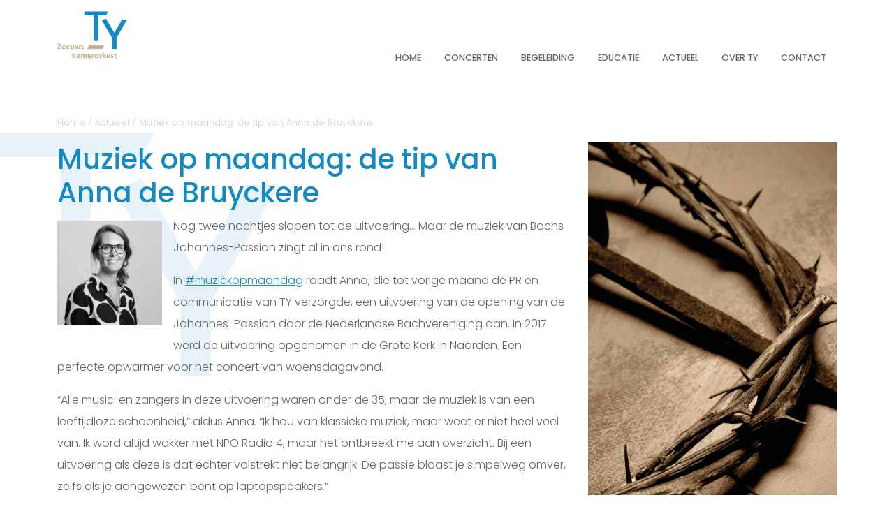

--- FILE ---
content_type: text/html; charset=UTF-8
request_url: https://tyzeeuwskamerorkest.nl/actueel/2022/muziek-op-maandag-de-tip-van-anna-de-bruyckere/
body_size: 7852
content:
<!DOCTYPE html>
<html lang="nl-NL">
<head>
	<meta charset="UTF-8">
	<meta http-equiv="X-UA-Compatible" content="IE=edge">
	<meta name="viewport" content="width=device-width,initial-scale=1">
	<script>(function(w,d,s,l,i){w[l]=w[l]||[];w[l].push({'gtm.start':new Date().getTime(),event:'gtm.js'});var f=d.getElementsByTagName(s)[0],j=d.createElement(s),dl=l!='dataLayer'?'&l='+l:'';j.async=true;j.src='https://www.googletagmanager.com/gtm.js?id='+i+dl;f.parentNode.insertBefore(j,f);})(window,document,'script','dataLayer','GTM-NRJMRRL');</script>

	<link rel="apple-touch-icon" sizes="180x180" href="https://tyzeeuwskamerorkest.nl/apple-touch-icon.png">
    <link rel="icon" type="image/png" sizes="32x32" href="https://tyzeeuwskamerorkest.nl/favicon-32x32.png">
    <link rel="icon" type="image/png" sizes="16x16" href="https://tyzeeuwskamerorkest.nl/favicon-16x16.png">
    <link rel="manifest" href="https://tyzeeuwskamerorkest.nl/site.webmanifest">
    <link rel="mask-icon" href="https://tyzeeuwskamerorkest.nl/safari-pinned-tab.svg" color="#5bbad5">
    <meta name="msapplication-TileColor" content="#da532c">
    <meta name="theme-color" content="#ffffff">
		<link rel="preconnect" href="https://fonts.googleapis.com">
<link rel="preconnect" href="https://fonts.gstatic.com" crossorigin>
<link href="https://fonts.googleapis.com/css2?family=Poppins:ital,wght@0,300;0,500;1,300;1,500&display=swap" rel="stylesheet">	<link rel="stylesheet" href="https://tyzeeuwskamerorkest.nl/dist/css/app.css?id=5bfa276be536a62a57c0">
	    <link type="text/plain" rel="author" href="https://tyzeeuwskamerorkest.nl/humans.txt">
	<script src="https://tyzeeuwskamerorkest.nl/dist/js/bundle-head.js?id=c0a422b11dd612133046"></script>
	<meta name='robots' content='index, follow, max-image-preview:large, max-snippet:-1, max-video-preview:-1' />

	<!-- This site is optimized with the Yoast SEO plugin v24.1 - https://yoast.com/wordpress/plugins/seo/ -->
	<title>Muziek op maandag: de tip van Anna de Bruyckere - TY Zeeuws kamerorkest</title>
	<link rel="canonical" href="https://tyzeeuwskamerorkest.nl/actueel/2022/muziek-op-maandag-de-tip-van-anna-de-bruyckere/" />
	<meta property="og:locale" content="nl_NL" />
	<meta property="og:type" content="article" />
	<meta property="og:title" content="Muziek op maandag: de tip van Anna de Bruyckere - TY Zeeuws kamerorkest" />
	<meta property="og:description" content="Nog twee nachtjes slapen tot de uitvoering… Maar de muziek van Bachs Johannes-Passion zingt al in ons rond! In #muziekopmaandag [&hellip;]" />
	<meta property="og:url" content="https://tyzeeuwskamerorkest.nl/actueel/2022/muziek-op-maandag-de-tip-van-anna-de-bruyckere/" />
	<meta property="og:site_name" content="TY Zeeuws kamerorkest" />
	<meta property="article:published_time" content="2022-04-04T07:00:59+00:00" />
	<meta property="article:modified_time" content="2022-03-21T13:13:08+00:00" />
	<meta property="og:image" content="https://tyzeeuwskamerorkest.nl/uploads/2021/11/TY_JP2022_A5.jpg" />
	<meta property="og:image:width" content="874" />
	<meta property="og:image:height" content="1240" />
	<meta property="og:image:type" content="image/jpeg" />
	<meta name="author" content="Tom Strating" />
	<meta name="twitter:card" content="summary_large_image" />
	<meta name="twitter:label1" content="Geschreven door" />
	<meta name="twitter:data1" content="Tom Strating" />
	<meta name="twitter:label2" content="Geschatte leestijd" />
	<meta name="twitter:data2" content="2 minuten" />
	<script type="application/ld+json" class="yoast-schema-graph">{"@context":"https://schema.org","@graph":[{"@type":"WebPage","@id":"https://tyzeeuwskamerorkest.nl/actueel/2022/muziek-op-maandag-de-tip-van-anna-de-bruyckere/","url":"https://tyzeeuwskamerorkest.nl/actueel/2022/muziek-op-maandag-de-tip-van-anna-de-bruyckere/","name":"Muziek op maandag: de tip van Anna de Bruyckere - TY Zeeuws kamerorkest","isPartOf":{"@id":"https://tyzeeuwskamerorkest.nl/#website"},"primaryImageOfPage":{"@id":"https://tyzeeuwskamerorkest.nl/actueel/2022/muziek-op-maandag-de-tip-van-anna-de-bruyckere/#primaryimage"},"image":{"@id":"https://tyzeeuwskamerorkest.nl/actueel/2022/muziek-op-maandag-de-tip-van-anna-de-bruyckere/#primaryimage"},"thumbnailUrl":"https://tyzeeuwskamerorkest.nl/uploads/2021/11/TY_JP2022_A5.jpg","datePublished":"2022-04-04T07:00:59+00:00","dateModified":"2022-03-21T13:13:08+00:00","author":{"@id":"https://tyzeeuwskamerorkest.nl/#/schema/person/f5056a0a7716f7af3ec19d31f82f774e"},"breadcrumb":{"@id":"https://tyzeeuwskamerorkest.nl/actueel/2022/muziek-op-maandag-de-tip-van-anna-de-bruyckere/#breadcrumb"},"inLanguage":"nl-NL","potentialAction":[{"@type":"ReadAction","target":["https://tyzeeuwskamerorkest.nl/actueel/2022/muziek-op-maandag-de-tip-van-anna-de-bruyckere/"]}]},{"@type":"ImageObject","inLanguage":"nl-NL","@id":"https://tyzeeuwskamerorkest.nl/actueel/2022/muziek-op-maandag-de-tip-van-anna-de-bruyckere/#primaryimage","url":"https://tyzeeuwskamerorkest.nl/uploads/2021/11/TY_JP2022_A5.jpg","contentUrl":"https://tyzeeuwskamerorkest.nl/uploads/2021/11/TY_JP2022_A5.jpg","width":874,"height":1240},{"@type":"BreadcrumbList","@id":"https://tyzeeuwskamerorkest.nl/actueel/2022/muziek-op-maandag-de-tip-van-anna-de-bruyckere/#breadcrumb","itemListElement":[{"@type":"ListItem","position":1,"name":"Home","item":"https://tyzeeuwskamerorkest.nl/"},{"@type":"ListItem","position":2,"name":"Actueel","item":"https://tyzeeuwskamerorkest.nl/actueel/"},{"@type":"ListItem","position":3,"name":"Muziek op maandag: de tip van Anna de Bruyckere"}]},{"@type":"WebSite","@id":"https://tyzeeuwskamerorkest.nl/#website","url":"https://tyzeeuwskamerorkest.nl/","name":"TY Zeeuws kamerorkest","description":"","potentialAction":[{"@type":"SearchAction","target":{"@type":"EntryPoint","urlTemplate":"https://tyzeeuwskamerorkest.nl/?s={search_term_string}"},"query-input":{"@type":"PropertyValueSpecification","valueRequired":true,"valueName":"search_term_string"}}],"inLanguage":"nl-NL"},{"@type":"Person","@id":"https://tyzeeuwskamerorkest.nl/#/schema/person/f5056a0a7716f7af3ec19d31f82f774e","name":"Tom Strating","url":"https://tyzeeuwskamerorkest.nl/actueel/author/anna/"}]}</script>
	<!-- / Yoast SEO plugin. -->


<link rel="alternate" title="oEmbed (JSON)" type="application/json+oembed" href="https://tyzeeuwskamerorkest.nl/wp-json/oembed/1.0/embed?url=https%3A%2F%2Ftyzeeuwskamerorkest.nl%2Factueel%2F2022%2Fmuziek-op-maandag-de-tip-van-anna-de-bruyckere%2F" />
<link rel="alternate" title="oEmbed (XML)" type="text/xml+oembed" href="https://tyzeeuwskamerorkest.nl/wp-json/oembed/1.0/embed?url=https%3A%2F%2Ftyzeeuwskamerorkest.nl%2Factueel%2F2022%2Fmuziek-op-maandag-de-tip-van-anna-de-bruyckere%2F&#038;format=xml" />
<style id='wp-img-auto-sizes-contain-inline-css' type='text/css'>
img:is([sizes=auto i],[sizes^="auto," i]){contain-intrinsic-size:3000px 1500px}
/*# sourceURL=wp-img-auto-sizes-contain-inline-css */
</style>
<style id='classic-theme-styles-inline-css' type='text/css'>
/*! This file is auto-generated */
.wp-block-button__link{color:#fff;background-color:#32373c;border-radius:9999px;box-shadow:none;text-decoration:none;padding:calc(.667em + 2px) calc(1.333em + 2px);font-size:1.125em}.wp-block-file__button{background:#32373c;color:#fff;text-decoration:none}
/*# sourceURL=/wp-includes/css/classic-themes.min.css */
</style>
<script type="text/javascript" src="https://tyzeeuwskamerorkest.nl/wordpress/wp-includes/js/jquery/jquery.min.js?ver=3.7.1" id="jquery-core-js"></script>
<script type="text/javascript" src="https://tyzeeuwskamerorkest.nl/wordpress/wp-includes/js/jquery/jquery-migrate.min.js?ver=3.4.1" id="jquery-migrate-js"></script>
<link rel="https://api.w.org/" href="https://tyzeeuwskamerorkest.nl/wp-json/" /><link rel="alternate" title="JSON" type="application/json" href="https://tyzeeuwskamerorkest.nl/wp-json/wp/v2/posts/261" /><script type="text/javascript">
/* <![CDATA[ */
var codepress = {
ajaxurl: "https:\/\/tyzeeuwskamerorkest.nl\/wordpress\/wp-admin\/admin-ajax.php",
};
/* ]]> */
</script><meta name="csrf-token" content="YiO5AUeF4cwP6bR3Bkm6rYfFlm7F8fwlaQFUp9vn"><style id='global-styles-inline-css' type='text/css'>
:root{--wp--preset--aspect-ratio--square: 1;--wp--preset--aspect-ratio--4-3: 4/3;--wp--preset--aspect-ratio--3-4: 3/4;--wp--preset--aspect-ratio--3-2: 3/2;--wp--preset--aspect-ratio--2-3: 2/3;--wp--preset--aspect-ratio--16-9: 16/9;--wp--preset--aspect-ratio--9-16: 9/16;--wp--preset--color--black: #000000;--wp--preset--color--cyan-bluish-gray: #abb8c3;--wp--preset--color--white: #ffffff;--wp--preset--color--pale-pink: #f78da7;--wp--preset--color--vivid-red: #cf2e2e;--wp--preset--color--luminous-vivid-orange: #ff6900;--wp--preset--color--luminous-vivid-amber: #fcb900;--wp--preset--color--light-green-cyan: #7bdcb5;--wp--preset--color--vivid-green-cyan: #00d084;--wp--preset--color--pale-cyan-blue: #8ed1fc;--wp--preset--color--vivid-cyan-blue: #0693e3;--wp--preset--color--vivid-purple: #9b51e0;--wp--preset--gradient--vivid-cyan-blue-to-vivid-purple: linear-gradient(135deg,rgb(6,147,227) 0%,rgb(155,81,224) 100%);--wp--preset--gradient--light-green-cyan-to-vivid-green-cyan: linear-gradient(135deg,rgb(122,220,180) 0%,rgb(0,208,130) 100%);--wp--preset--gradient--luminous-vivid-amber-to-luminous-vivid-orange: linear-gradient(135deg,rgb(252,185,0) 0%,rgb(255,105,0) 100%);--wp--preset--gradient--luminous-vivid-orange-to-vivid-red: linear-gradient(135deg,rgb(255,105,0) 0%,rgb(207,46,46) 100%);--wp--preset--gradient--very-light-gray-to-cyan-bluish-gray: linear-gradient(135deg,rgb(238,238,238) 0%,rgb(169,184,195) 100%);--wp--preset--gradient--cool-to-warm-spectrum: linear-gradient(135deg,rgb(74,234,220) 0%,rgb(151,120,209) 20%,rgb(207,42,186) 40%,rgb(238,44,130) 60%,rgb(251,105,98) 80%,rgb(254,248,76) 100%);--wp--preset--gradient--blush-light-purple: linear-gradient(135deg,rgb(255,206,236) 0%,rgb(152,150,240) 100%);--wp--preset--gradient--blush-bordeaux: linear-gradient(135deg,rgb(254,205,165) 0%,rgb(254,45,45) 50%,rgb(107,0,62) 100%);--wp--preset--gradient--luminous-dusk: linear-gradient(135deg,rgb(255,203,112) 0%,rgb(199,81,192) 50%,rgb(65,88,208) 100%);--wp--preset--gradient--pale-ocean: linear-gradient(135deg,rgb(255,245,203) 0%,rgb(182,227,212) 50%,rgb(51,167,181) 100%);--wp--preset--gradient--electric-grass: linear-gradient(135deg,rgb(202,248,128) 0%,rgb(113,206,126) 100%);--wp--preset--gradient--midnight: linear-gradient(135deg,rgb(2,3,129) 0%,rgb(40,116,252) 100%);--wp--preset--font-size--small: 13px;--wp--preset--font-size--medium: 20px;--wp--preset--font-size--large: 36px;--wp--preset--font-size--x-large: 42px;--wp--preset--spacing--20: 0.44rem;--wp--preset--spacing--30: 0.67rem;--wp--preset--spacing--40: 1rem;--wp--preset--spacing--50: 1.5rem;--wp--preset--spacing--60: 2.25rem;--wp--preset--spacing--70: 3.38rem;--wp--preset--spacing--80: 5.06rem;--wp--preset--shadow--natural: 6px 6px 9px rgba(0, 0, 0, 0.2);--wp--preset--shadow--deep: 12px 12px 50px rgba(0, 0, 0, 0.4);--wp--preset--shadow--sharp: 6px 6px 0px rgba(0, 0, 0, 0.2);--wp--preset--shadow--outlined: 6px 6px 0px -3px rgb(255, 255, 255), 6px 6px rgb(0, 0, 0);--wp--preset--shadow--crisp: 6px 6px 0px rgb(0, 0, 0);}:where(.is-layout-flex){gap: 0.5em;}:where(.is-layout-grid){gap: 0.5em;}body .is-layout-flex{display: flex;}.is-layout-flex{flex-wrap: wrap;align-items: center;}.is-layout-flex > :is(*, div){margin: 0;}body .is-layout-grid{display: grid;}.is-layout-grid > :is(*, div){margin: 0;}:where(.wp-block-columns.is-layout-flex){gap: 2em;}:where(.wp-block-columns.is-layout-grid){gap: 2em;}:where(.wp-block-post-template.is-layout-flex){gap: 1.25em;}:where(.wp-block-post-template.is-layout-grid){gap: 1.25em;}.has-black-color{color: var(--wp--preset--color--black) !important;}.has-cyan-bluish-gray-color{color: var(--wp--preset--color--cyan-bluish-gray) !important;}.has-white-color{color: var(--wp--preset--color--white) !important;}.has-pale-pink-color{color: var(--wp--preset--color--pale-pink) !important;}.has-vivid-red-color{color: var(--wp--preset--color--vivid-red) !important;}.has-luminous-vivid-orange-color{color: var(--wp--preset--color--luminous-vivid-orange) !important;}.has-luminous-vivid-amber-color{color: var(--wp--preset--color--luminous-vivid-amber) !important;}.has-light-green-cyan-color{color: var(--wp--preset--color--light-green-cyan) !important;}.has-vivid-green-cyan-color{color: var(--wp--preset--color--vivid-green-cyan) !important;}.has-pale-cyan-blue-color{color: var(--wp--preset--color--pale-cyan-blue) !important;}.has-vivid-cyan-blue-color{color: var(--wp--preset--color--vivid-cyan-blue) !important;}.has-vivid-purple-color{color: var(--wp--preset--color--vivid-purple) !important;}.has-black-background-color{background-color: var(--wp--preset--color--black) !important;}.has-cyan-bluish-gray-background-color{background-color: var(--wp--preset--color--cyan-bluish-gray) !important;}.has-white-background-color{background-color: var(--wp--preset--color--white) !important;}.has-pale-pink-background-color{background-color: var(--wp--preset--color--pale-pink) !important;}.has-vivid-red-background-color{background-color: var(--wp--preset--color--vivid-red) !important;}.has-luminous-vivid-orange-background-color{background-color: var(--wp--preset--color--luminous-vivid-orange) !important;}.has-luminous-vivid-amber-background-color{background-color: var(--wp--preset--color--luminous-vivid-amber) !important;}.has-light-green-cyan-background-color{background-color: var(--wp--preset--color--light-green-cyan) !important;}.has-vivid-green-cyan-background-color{background-color: var(--wp--preset--color--vivid-green-cyan) !important;}.has-pale-cyan-blue-background-color{background-color: var(--wp--preset--color--pale-cyan-blue) !important;}.has-vivid-cyan-blue-background-color{background-color: var(--wp--preset--color--vivid-cyan-blue) !important;}.has-vivid-purple-background-color{background-color: var(--wp--preset--color--vivid-purple) !important;}.has-black-border-color{border-color: var(--wp--preset--color--black) !important;}.has-cyan-bluish-gray-border-color{border-color: var(--wp--preset--color--cyan-bluish-gray) !important;}.has-white-border-color{border-color: var(--wp--preset--color--white) !important;}.has-pale-pink-border-color{border-color: var(--wp--preset--color--pale-pink) !important;}.has-vivid-red-border-color{border-color: var(--wp--preset--color--vivid-red) !important;}.has-luminous-vivid-orange-border-color{border-color: var(--wp--preset--color--luminous-vivid-orange) !important;}.has-luminous-vivid-amber-border-color{border-color: var(--wp--preset--color--luminous-vivid-amber) !important;}.has-light-green-cyan-border-color{border-color: var(--wp--preset--color--light-green-cyan) !important;}.has-vivid-green-cyan-border-color{border-color: var(--wp--preset--color--vivid-green-cyan) !important;}.has-pale-cyan-blue-border-color{border-color: var(--wp--preset--color--pale-cyan-blue) !important;}.has-vivid-cyan-blue-border-color{border-color: var(--wp--preset--color--vivid-cyan-blue) !important;}.has-vivid-purple-border-color{border-color: var(--wp--preset--color--vivid-purple) !important;}.has-vivid-cyan-blue-to-vivid-purple-gradient-background{background: var(--wp--preset--gradient--vivid-cyan-blue-to-vivid-purple) !important;}.has-light-green-cyan-to-vivid-green-cyan-gradient-background{background: var(--wp--preset--gradient--light-green-cyan-to-vivid-green-cyan) !important;}.has-luminous-vivid-amber-to-luminous-vivid-orange-gradient-background{background: var(--wp--preset--gradient--luminous-vivid-amber-to-luminous-vivid-orange) !important;}.has-luminous-vivid-orange-to-vivid-red-gradient-background{background: var(--wp--preset--gradient--luminous-vivid-orange-to-vivid-red) !important;}.has-very-light-gray-to-cyan-bluish-gray-gradient-background{background: var(--wp--preset--gradient--very-light-gray-to-cyan-bluish-gray) !important;}.has-cool-to-warm-spectrum-gradient-background{background: var(--wp--preset--gradient--cool-to-warm-spectrum) !important;}.has-blush-light-purple-gradient-background{background: var(--wp--preset--gradient--blush-light-purple) !important;}.has-blush-bordeaux-gradient-background{background: var(--wp--preset--gradient--blush-bordeaux) !important;}.has-luminous-dusk-gradient-background{background: var(--wp--preset--gradient--luminous-dusk) !important;}.has-pale-ocean-gradient-background{background: var(--wp--preset--gradient--pale-ocean) !important;}.has-electric-grass-gradient-background{background: var(--wp--preset--gradient--electric-grass) !important;}.has-midnight-gradient-background{background: var(--wp--preset--gradient--midnight) !important;}.has-small-font-size{font-size: var(--wp--preset--font-size--small) !important;}.has-medium-font-size{font-size: var(--wp--preset--font-size--medium) !important;}.has-large-font-size{font-size: var(--wp--preset--font-size--large) !important;}.has-x-large-font-size{font-size: var(--wp--preset--font-size--x-large) !important;}
/*# sourceURL=global-styles-inline-css */
</style>
</head>

<body class="wp-singular post-template-default single single-post postid-261 single-format-standard wp-theme-maatwerk">

<div id="site">
	<nav id="nav-main">
	<div class="wrapper">
		<div class="logo">
			<a href="https://tyzeeuwskamerorkest.nl/">
				<img src="https://tyzeeuwskamerorkest.nl/dist/img/logo.svg" alt="TY Zeeuws kamerorkest">
			</a>
		</div>

		<div class="menu">
			<div class="menu-hoofdnavigatie-container"><ul id="menu-hoofdnavigatie" class="menu"><li id="menu-item-46" class="menu-item menu-item-type-post_type menu-item-object-page menu-item-home menu-item-46"><a href="https://tyzeeuwskamerorkest.nl/">Home</a></li>
<li id="menu-item-48" class="menu-item menu-item-type-post_type menu-item-object-page menu-item-48"><a href="https://tyzeeuwskamerorkest.nl/concerten/">Concerten</a></li>
<li id="menu-item-49" class="menu-item menu-item-type-post_type menu-item-object-page menu-item-49"><a href="https://tyzeeuwskamerorkest.nl/koorbegeleiding/">Begeleiding</a></li>
<li id="menu-item-50" class="menu-item menu-item-type-post_type menu-item-object-page menu-item-50"><a href="https://tyzeeuwskamerorkest.nl/cultuureducatie/">Educatie</a></li>
<li id="menu-item-47" class="menu-item menu-item-type-post_type menu-item-object-page current_page_parent menu-item-47"><a href="https://tyzeeuwskamerorkest.nl/actueel/">Actueel</a></li>
<li id="menu-item-51" class="menu-item menu-item-type-post_type menu-item-object-page menu-item-51"><a href="https://tyzeeuwskamerorkest.nl/over-ty/">Over TY</a></li>
<li id="menu-item-53" class="menu-item menu-item-type-post_type menu-item-object-page menu-item-53"><a href="https://tyzeeuwskamerorkest.nl/contact/">Contact</a></li>
</ul></div>		</div>

		<div class="hamburger">
			<a href="#" class="toggler">
				<span></span>
			</a>
		</div>
	</div>
</nav>
	<header class="header">
			</header>

	<main role="main">
			<article class="single">
		<figure class="watermark"></figure>

		<div class="wrapper">
			<section class="breadcrumbs">
	<ul>
		<li><a href="https://tyzeeuwskamerorkest.nl/">Home</a></li>

		
					<li><a href="https://tyzeeuwskamerorkest.nl/actueel/">Actueel</a></li>
		
		
								<li><a href="https://tyzeeuwskamerorkest.nl/actueel/2022/muziek-op-maandag-de-tip-van-anna-de-bruyckere/">Muziek op maandag: de tip van Anna de Bruyckere</a></li>
		
		
	</ul>
</section>			<div class="row">
				<div class="content">
					<h1>Muziek op maandag: de tip van Anna de Bruyckere</h1>					<p><img loading="lazy" decoding="async" class="alignleft wp-image-262 size-thumbnail" src="https://tyzeeuwskamerorkest.nl/uploads/2022/03/Badhuisfoto-150x150.jpg" alt="" width="150" height="150" srcset="https://tyzeeuwskamerorkest.nl/uploads/2022/03/Badhuisfoto-150x150.jpg 150w, https://tyzeeuwskamerorkest.nl/uploads/2022/03/Badhuisfoto-300x300.jpg 300w, https://tyzeeuwskamerorkest.nl/uploads/2022/03/Badhuisfoto-768x768.jpg 768w, https://tyzeeuwskamerorkest.nl/uploads/2022/03/Badhuisfoto.jpg 1000w" sizes="auto, (max-width: 150px) 100vw, 150px" />Nog twee nachtjes slapen tot de uitvoering… Maar de muziek van Bachs Johannes-Passion zingt al in ons rond!</p>
<p>In <a href="https://www.facebook.com/hashtag/muziekopmaandag?__cft__%5b0%5d=AZWIYaPDV0YGVe_EVx3xZdSuR4V_SaaY4WlzY7GE7xIQNBZA7ZRrshr5oo4sB8TD2WDoy0IbZVWXPEMHis1pcxMLVYzp9P1wnkwdvqrhI4ppfRNZyQi7xqnAbvWw9t9Fcp0&amp;__tn__=*NK-R">#muziekopmaandag</a> raadt Anna, die tot vorige maand de PR en communicatie van TY verzorgde, een uitvoering van de opening van de Johannes-Passion door de Nederlandse Bachvereniging aan. In 2017 werd de uitvoering opgenomen in de Grote Kerk in Naarden. Een perfecte opwarmer voor het concert van woensdagavond.</p>
<p>“Alle musici en zangers in deze uitvoering waren onder de 35, maar de muziek is van een leeftijdloze schoonheid,” aldus Anna. “Ik hou van klassieke muziek, maar weet er niet heel veel van. Ik word altijd wakker met NPO Radio 4, maar het ontbreekt me aan overzicht. Bij een uitvoering als deze is dat echter volstrekt niet belangrijk. De passie blaast je simpelweg omver, zelfs als je aangewezen bent op laptopspeakers.”</p>
<p>Woensdag ligt de gemiddelde leeftijd van zangers en musici wat hoger dan in Naarden, maar ook in Terneuzen belooft het een wonderschoon concert te worden.</p>
<p>“Helaas is het voor mij tijd om af te zwaaien bij TY. Maar ik probeer af en toe een concert mee te blijven pikken!” Dat hopen wij ook, Anna! Luister hieronder naar de uitvoering:</p>
<p><iframe loading="lazy" title="Bach - Opening Chorus Herr, unser Herrscher from St John Passion BWV 245 | Netherlands Bach Society" width="500" height="281" src="https://www.youtube.com/embed/FyeOPfg_6FE?feature=oembed" frameborder="0" allow="accelerometer; autoplay; clipboard-write; encrypted-media; gyroscope; picture-in-picture; web-share" referrerpolicy="strict-origin-when-cross-origin" allowfullscreen></iframe></p>

																		<section class="concerts__related">
								<ul>
																			<li>
											<div class="concert__card">
		<header>
			<div class="playing">
				vrijdag 24 maart 2023
			</div>
			<div class="title">
				Johannes-Passion
			</div>
			<div class="location">
				Grote Kerk, Terneuzen
			</div>
		</header>

		<figure>
							<img src="https://tyzeeuwskamerorkest.nl/uploads/2021/11/TY_JP2022_afbeelding-788x900.jpg" alt="">
			
			<figcaption></figcaption>
		</figure>

		<footer>
							<a href="https://tyzeeuwskamerorkest.nl/concert/johannes-passion-terneuzen/" class="more">Bekijk concert <div class="icon"><svg width="50" height="50"><use xlink:href="https://tyzeeuwskamerorkest.nl/dist/img/sprites/arrows.svg#long-arrow-right-regular" /></svg></div></a>
					</footer>
	</div>
										</li>
																	</ul>
							</section>
															</div>

				<aside>
											<figure>
							<img width="874" height="1240" src="https://tyzeeuwskamerorkest.nl/uploads/2021/11/TY_JP2022_A5.jpg" class="attachment-post-thumbnail size-post-thumbnail wp-post-image" alt="" decoding="async" loading="lazy" srcset="https://tyzeeuwskamerorkest.nl/uploads/2021/11/TY_JP2022_A5.jpg 874w, https://tyzeeuwskamerorkest.nl/uploads/2021/11/TY_JP2022_A5-211x300.jpg 211w, https://tyzeeuwskamerorkest.nl/uploads/2021/11/TY_JP2022_A5-722x1024.jpg 722w, https://tyzeeuwskamerorkest.nl/uploads/2021/11/TY_JP2022_A5-768x1090.jpg 768w" sizes="auto, (max-width: 874px) 100vw, 874px" />
						</figure>
									</aside>
			</div>
		</div>
	</article>
	</main>

	<footer role="contentinfo">
		<section class="top">
	<div class="wrapper">
		<div class="row">
			<div class="friends">
				<h5>Word vriend van TY Zeeuws Kamerorkest</h5>
				<hr>
				<p>Vrienden voor het leven, of zomaar voor een tijdje? Al wie TY Zeeuws kamerorkest een warm hart toedraagt, is welkom bij de club.</p>
				<a href="https://tyzeeuwskamerorkest.nl/over-ty/vrienden/" class="btn">Vriend worden <div class="icon"><svg width="50" height="50"><use xlink:href="https://tyzeeuwskamerorkest.nl/dist/img/sprites/arrows.svg#long-arrow-right-regular" /></svg></div></a>
			</div>

			<div class="mailing">
				<figure class="bg"></figure>

				<div class="inner">
					<h5>Op de hoogte blijven?</h5>
					<hr>
					<p>Schrijf u in voor de nieuwsbrief. Max. 6x per jaar krijgt u het laatste nieuws over het orkest in uw mailbox.</p>
					<a href="https://tyzeeuwskamerorkest.nl/aanmelden-voor-onze-nieuwsbrief/" class="btn">Aanmelden <div class="icon"><svg width="50" height="50"><use xlink:href="https://tyzeeuwskamerorkest.nl/dist/img/sprites/arrows.svg#long-arrow-right-regular" /></svg></div></a>
				</div>
			</div>
		</div>
	</div>
</section>

<section class="middle">
	<div class="wrapper">
		<div class="row">
			<div class="about">
				<figure class="logo">
					<img src="https://tyzeeuwskamerorkest.nl/dist/img/logo-white.svg" alt="TY Zeeuws kamerorkest">
				</figure>
				<p>Welkom bij TY Zeeuws kamerorkest, professioneel kamerorkest sinds 2006. Onze thuisbasis is Zeeland - een provincie waar de wind zingt, de zee humt en de polders altijd luisteren. Aan ons de eer om af en toe de eerste partij te spelen. Binnen én buiten Zeeland, want wie van muziek houdt, is overal thuis.</p>
			</div>

			<div class="sitemap">
				<ul><li><a href="https://tyzeeuwskamerorkest.nl/" class="">Home</a></li><li><a href="https://tyzeeuwskamerorkest.nl/concerten/" class="">Concerten</a></li><li><a href="https://tyzeeuwskamerorkest.nl/koorbegeleiding/" class="">Koorbegeleiding</a></li><li><a href="https://tyzeeuwskamerorkest.nl/cultuureducatie/" class="">Cultuureducatie</a></li><li><a href="https://tyzeeuwskamerorkest.nl/over-ty/" class="">Over TY</a></li><li><a href="https://tyzeeuwskamerorkest.nl/actueel/" class="">Actueel</a></li><li><a href="https://tyzeeuwskamerorkest.nl/contact/" class="">Contact</a></li></ul>
			</div>

			<div class="contact">
				<h5>Contact</h5>
				<a href="mailto:info@tyzeeuwskamerorkest.nl">info@tyzeeuwskamerorkest.nl</a>

				<h5>Volg ons</h5>
				<ul class="socials">
											<li><a href="https://facebook.com"><div class="icon"><svg width="50" height="50"><use xlink:href="https://tyzeeuwskamerorkest.nl/dist/img/sprites/socials.svg#facebook" /></svg></div></a></li>
					
											<li><a href="https://instagram.com"><div class="icon"><svg width="50" height="50"><use xlink:href="https://tyzeeuwskamerorkest.nl/dist/img/sprites/socials.svg#instagram" /></svg></div></a></li>
					
											<li><a href="https://youtube.com"><div class="icon"><svg width="50" height="50"><use xlink:href="https://tyzeeuwskamerorkest.nl/dist/img/sprites/socials.svg#youtube" /></svg></div></a></li>
									</ul>
			</div>
		</div>

	</div>
</section>

<section class="bottom">
	<div class="wrapper">
		<div class="row">
			<div class="copyright">
				2021-2026 &copy; Alle rechten voorbehouden
				<ul><li><a href="https://tyzeeuwskamerorkest.nl/disclaimer/" class="">Disclaimer</a></li><li><a href="https://tyzeeuwskamerorkest.nl/privacy-cookies/" class="">Privacy &#038; cookies</a></li><li><a href="https://tyzeeuwskamerorkest.nl/algemene-voorwaarden/" class="">Algemene voorwaarden</a></li><li><a href="https://tyzeeuwskamerorkest.nl/colofon/" class="">Colofon</a></li></ul>
			</div>

			<div class="colofon">
				<div class="codetikkers">
					<a href="https://codetikkers.nl" target="_blank" class="outbound logo">
						<img src="https://tyzeeuwskamerorkest.nl/dist/img/ct.png" alt="website door codetikkers.nl">
					</a>
					<span>website door <a href="https://codetikkers.nl" target="_blank" class="outbound">codetikkers</a></span>
				</div>
			</div>
		</div>
	</div>
</section>	</footer>
</div>

<script src="https://tyzeeuwskamerorkest.nl/dist/js/manifest.js?id=c4258cc47571cb5e1879"></script>
<script src="https://tyzeeuwskamerorkest.nl/dist/js/vendor.js?id=fb0d5b13a468bb8a6e11"></script>
<script src="https://tyzeeuwskamerorkest.nl/dist/js/app.js?id=3276a802126c94322051"></script>
<script type="speculationrules">
{"prefetch":[{"source":"document","where":{"and":[{"href_matches":"/*"},{"not":{"href_matches":["/wordpress/wp-*.php","/wordpress/wp-admin/*","/uploads/*","/*","/plugins/*","/themes/maatwerk/*","/*\\?(.+)"]}},{"not":{"selector_matches":"a[rel~=\"nofollow\"]"}},{"not":{"selector_matches":".no-prefetch, .no-prefetch a"}}]},"eagerness":"conservative"}]}
</script>
<script type="text/javascript" id="gforms_recaptcha_recaptcha-js-extra">
/* <![CDATA[ */
var gforms_recaptcha_recaptcha_strings = {"site_key":"6LfBPpUdAAAAAL4pSxFkdM9IvgyHelzpNxjr-OMn","ajaxurl":"https://tyzeeuwskamerorkest.nl/wordpress/wp-admin/admin-ajax.php","nonce":"1dee26819a"};
//# sourceURL=gforms_recaptcha_recaptcha-js-extra
/* ]]> */
</script>
<script type="text/javascript" src="https://www.google.com/recaptcha/api.js?render=6LfBPpUdAAAAAL4pSxFkdM9IvgyHelzpNxjr-OMn&amp;ver=1.6.0" id="gforms_recaptcha_recaptcha-js"></script>
<script type="text/javascript" id="gforms_recaptcha_recaptcha-js-after">
/* <![CDATA[ */
(function($){grecaptcha.ready(function(){$('.grecaptcha-badge').css('visibility','hidden');});})(jQuery);
//# sourceURL=gforms_recaptcha_recaptcha-js-after
/* ]]> */
</script>
</body>
</html>

--- FILE ---
content_type: text/html; charset=utf-8
request_url: https://www.google.com/recaptcha/api2/anchor?ar=1&k=6LfBPpUdAAAAAL4pSxFkdM9IvgyHelzpNxjr-OMn&co=aHR0cHM6Ly90eXplZXV3c2thbWVyb3JrZXN0Lm5sOjQ0Mw..&hl=en&v=N67nZn4AqZkNcbeMu4prBgzg&size=invisible&anchor-ms=20000&execute-ms=30000&cb=wrfa0h2zu6hp
body_size: 48665
content:
<!DOCTYPE HTML><html dir="ltr" lang="en"><head><meta http-equiv="Content-Type" content="text/html; charset=UTF-8">
<meta http-equiv="X-UA-Compatible" content="IE=edge">
<title>reCAPTCHA</title>
<style type="text/css">
/* cyrillic-ext */
@font-face {
  font-family: 'Roboto';
  font-style: normal;
  font-weight: 400;
  font-stretch: 100%;
  src: url(//fonts.gstatic.com/s/roboto/v48/KFO7CnqEu92Fr1ME7kSn66aGLdTylUAMa3GUBHMdazTgWw.woff2) format('woff2');
  unicode-range: U+0460-052F, U+1C80-1C8A, U+20B4, U+2DE0-2DFF, U+A640-A69F, U+FE2E-FE2F;
}
/* cyrillic */
@font-face {
  font-family: 'Roboto';
  font-style: normal;
  font-weight: 400;
  font-stretch: 100%;
  src: url(//fonts.gstatic.com/s/roboto/v48/KFO7CnqEu92Fr1ME7kSn66aGLdTylUAMa3iUBHMdazTgWw.woff2) format('woff2');
  unicode-range: U+0301, U+0400-045F, U+0490-0491, U+04B0-04B1, U+2116;
}
/* greek-ext */
@font-face {
  font-family: 'Roboto';
  font-style: normal;
  font-weight: 400;
  font-stretch: 100%;
  src: url(//fonts.gstatic.com/s/roboto/v48/KFO7CnqEu92Fr1ME7kSn66aGLdTylUAMa3CUBHMdazTgWw.woff2) format('woff2');
  unicode-range: U+1F00-1FFF;
}
/* greek */
@font-face {
  font-family: 'Roboto';
  font-style: normal;
  font-weight: 400;
  font-stretch: 100%;
  src: url(//fonts.gstatic.com/s/roboto/v48/KFO7CnqEu92Fr1ME7kSn66aGLdTylUAMa3-UBHMdazTgWw.woff2) format('woff2');
  unicode-range: U+0370-0377, U+037A-037F, U+0384-038A, U+038C, U+038E-03A1, U+03A3-03FF;
}
/* math */
@font-face {
  font-family: 'Roboto';
  font-style: normal;
  font-weight: 400;
  font-stretch: 100%;
  src: url(//fonts.gstatic.com/s/roboto/v48/KFO7CnqEu92Fr1ME7kSn66aGLdTylUAMawCUBHMdazTgWw.woff2) format('woff2');
  unicode-range: U+0302-0303, U+0305, U+0307-0308, U+0310, U+0312, U+0315, U+031A, U+0326-0327, U+032C, U+032F-0330, U+0332-0333, U+0338, U+033A, U+0346, U+034D, U+0391-03A1, U+03A3-03A9, U+03B1-03C9, U+03D1, U+03D5-03D6, U+03F0-03F1, U+03F4-03F5, U+2016-2017, U+2034-2038, U+203C, U+2040, U+2043, U+2047, U+2050, U+2057, U+205F, U+2070-2071, U+2074-208E, U+2090-209C, U+20D0-20DC, U+20E1, U+20E5-20EF, U+2100-2112, U+2114-2115, U+2117-2121, U+2123-214F, U+2190, U+2192, U+2194-21AE, U+21B0-21E5, U+21F1-21F2, U+21F4-2211, U+2213-2214, U+2216-22FF, U+2308-230B, U+2310, U+2319, U+231C-2321, U+2336-237A, U+237C, U+2395, U+239B-23B7, U+23D0, U+23DC-23E1, U+2474-2475, U+25AF, U+25B3, U+25B7, U+25BD, U+25C1, U+25CA, U+25CC, U+25FB, U+266D-266F, U+27C0-27FF, U+2900-2AFF, U+2B0E-2B11, U+2B30-2B4C, U+2BFE, U+3030, U+FF5B, U+FF5D, U+1D400-1D7FF, U+1EE00-1EEFF;
}
/* symbols */
@font-face {
  font-family: 'Roboto';
  font-style: normal;
  font-weight: 400;
  font-stretch: 100%;
  src: url(//fonts.gstatic.com/s/roboto/v48/KFO7CnqEu92Fr1ME7kSn66aGLdTylUAMaxKUBHMdazTgWw.woff2) format('woff2');
  unicode-range: U+0001-000C, U+000E-001F, U+007F-009F, U+20DD-20E0, U+20E2-20E4, U+2150-218F, U+2190, U+2192, U+2194-2199, U+21AF, U+21E6-21F0, U+21F3, U+2218-2219, U+2299, U+22C4-22C6, U+2300-243F, U+2440-244A, U+2460-24FF, U+25A0-27BF, U+2800-28FF, U+2921-2922, U+2981, U+29BF, U+29EB, U+2B00-2BFF, U+4DC0-4DFF, U+FFF9-FFFB, U+10140-1018E, U+10190-1019C, U+101A0, U+101D0-101FD, U+102E0-102FB, U+10E60-10E7E, U+1D2C0-1D2D3, U+1D2E0-1D37F, U+1F000-1F0FF, U+1F100-1F1AD, U+1F1E6-1F1FF, U+1F30D-1F30F, U+1F315, U+1F31C, U+1F31E, U+1F320-1F32C, U+1F336, U+1F378, U+1F37D, U+1F382, U+1F393-1F39F, U+1F3A7-1F3A8, U+1F3AC-1F3AF, U+1F3C2, U+1F3C4-1F3C6, U+1F3CA-1F3CE, U+1F3D4-1F3E0, U+1F3ED, U+1F3F1-1F3F3, U+1F3F5-1F3F7, U+1F408, U+1F415, U+1F41F, U+1F426, U+1F43F, U+1F441-1F442, U+1F444, U+1F446-1F449, U+1F44C-1F44E, U+1F453, U+1F46A, U+1F47D, U+1F4A3, U+1F4B0, U+1F4B3, U+1F4B9, U+1F4BB, U+1F4BF, U+1F4C8-1F4CB, U+1F4D6, U+1F4DA, U+1F4DF, U+1F4E3-1F4E6, U+1F4EA-1F4ED, U+1F4F7, U+1F4F9-1F4FB, U+1F4FD-1F4FE, U+1F503, U+1F507-1F50B, U+1F50D, U+1F512-1F513, U+1F53E-1F54A, U+1F54F-1F5FA, U+1F610, U+1F650-1F67F, U+1F687, U+1F68D, U+1F691, U+1F694, U+1F698, U+1F6AD, U+1F6B2, U+1F6B9-1F6BA, U+1F6BC, U+1F6C6-1F6CF, U+1F6D3-1F6D7, U+1F6E0-1F6EA, U+1F6F0-1F6F3, U+1F6F7-1F6FC, U+1F700-1F7FF, U+1F800-1F80B, U+1F810-1F847, U+1F850-1F859, U+1F860-1F887, U+1F890-1F8AD, U+1F8B0-1F8BB, U+1F8C0-1F8C1, U+1F900-1F90B, U+1F93B, U+1F946, U+1F984, U+1F996, U+1F9E9, U+1FA00-1FA6F, U+1FA70-1FA7C, U+1FA80-1FA89, U+1FA8F-1FAC6, U+1FACE-1FADC, U+1FADF-1FAE9, U+1FAF0-1FAF8, U+1FB00-1FBFF;
}
/* vietnamese */
@font-face {
  font-family: 'Roboto';
  font-style: normal;
  font-weight: 400;
  font-stretch: 100%;
  src: url(//fonts.gstatic.com/s/roboto/v48/KFO7CnqEu92Fr1ME7kSn66aGLdTylUAMa3OUBHMdazTgWw.woff2) format('woff2');
  unicode-range: U+0102-0103, U+0110-0111, U+0128-0129, U+0168-0169, U+01A0-01A1, U+01AF-01B0, U+0300-0301, U+0303-0304, U+0308-0309, U+0323, U+0329, U+1EA0-1EF9, U+20AB;
}
/* latin-ext */
@font-face {
  font-family: 'Roboto';
  font-style: normal;
  font-weight: 400;
  font-stretch: 100%;
  src: url(//fonts.gstatic.com/s/roboto/v48/KFO7CnqEu92Fr1ME7kSn66aGLdTylUAMa3KUBHMdazTgWw.woff2) format('woff2');
  unicode-range: U+0100-02BA, U+02BD-02C5, U+02C7-02CC, U+02CE-02D7, U+02DD-02FF, U+0304, U+0308, U+0329, U+1D00-1DBF, U+1E00-1E9F, U+1EF2-1EFF, U+2020, U+20A0-20AB, U+20AD-20C0, U+2113, U+2C60-2C7F, U+A720-A7FF;
}
/* latin */
@font-face {
  font-family: 'Roboto';
  font-style: normal;
  font-weight: 400;
  font-stretch: 100%;
  src: url(//fonts.gstatic.com/s/roboto/v48/KFO7CnqEu92Fr1ME7kSn66aGLdTylUAMa3yUBHMdazQ.woff2) format('woff2');
  unicode-range: U+0000-00FF, U+0131, U+0152-0153, U+02BB-02BC, U+02C6, U+02DA, U+02DC, U+0304, U+0308, U+0329, U+2000-206F, U+20AC, U+2122, U+2191, U+2193, U+2212, U+2215, U+FEFF, U+FFFD;
}
/* cyrillic-ext */
@font-face {
  font-family: 'Roboto';
  font-style: normal;
  font-weight: 500;
  font-stretch: 100%;
  src: url(//fonts.gstatic.com/s/roboto/v48/KFO7CnqEu92Fr1ME7kSn66aGLdTylUAMa3GUBHMdazTgWw.woff2) format('woff2');
  unicode-range: U+0460-052F, U+1C80-1C8A, U+20B4, U+2DE0-2DFF, U+A640-A69F, U+FE2E-FE2F;
}
/* cyrillic */
@font-face {
  font-family: 'Roboto';
  font-style: normal;
  font-weight: 500;
  font-stretch: 100%;
  src: url(//fonts.gstatic.com/s/roboto/v48/KFO7CnqEu92Fr1ME7kSn66aGLdTylUAMa3iUBHMdazTgWw.woff2) format('woff2');
  unicode-range: U+0301, U+0400-045F, U+0490-0491, U+04B0-04B1, U+2116;
}
/* greek-ext */
@font-face {
  font-family: 'Roboto';
  font-style: normal;
  font-weight: 500;
  font-stretch: 100%;
  src: url(//fonts.gstatic.com/s/roboto/v48/KFO7CnqEu92Fr1ME7kSn66aGLdTylUAMa3CUBHMdazTgWw.woff2) format('woff2');
  unicode-range: U+1F00-1FFF;
}
/* greek */
@font-face {
  font-family: 'Roboto';
  font-style: normal;
  font-weight: 500;
  font-stretch: 100%;
  src: url(//fonts.gstatic.com/s/roboto/v48/KFO7CnqEu92Fr1ME7kSn66aGLdTylUAMa3-UBHMdazTgWw.woff2) format('woff2');
  unicode-range: U+0370-0377, U+037A-037F, U+0384-038A, U+038C, U+038E-03A1, U+03A3-03FF;
}
/* math */
@font-face {
  font-family: 'Roboto';
  font-style: normal;
  font-weight: 500;
  font-stretch: 100%;
  src: url(//fonts.gstatic.com/s/roboto/v48/KFO7CnqEu92Fr1ME7kSn66aGLdTylUAMawCUBHMdazTgWw.woff2) format('woff2');
  unicode-range: U+0302-0303, U+0305, U+0307-0308, U+0310, U+0312, U+0315, U+031A, U+0326-0327, U+032C, U+032F-0330, U+0332-0333, U+0338, U+033A, U+0346, U+034D, U+0391-03A1, U+03A3-03A9, U+03B1-03C9, U+03D1, U+03D5-03D6, U+03F0-03F1, U+03F4-03F5, U+2016-2017, U+2034-2038, U+203C, U+2040, U+2043, U+2047, U+2050, U+2057, U+205F, U+2070-2071, U+2074-208E, U+2090-209C, U+20D0-20DC, U+20E1, U+20E5-20EF, U+2100-2112, U+2114-2115, U+2117-2121, U+2123-214F, U+2190, U+2192, U+2194-21AE, U+21B0-21E5, U+21F1-21F2, U+21F4-2211, U+2213-2214, U+2216-22FF, U+2308-230B, U+2310, U+2319, U+231C-2321, U+2336-237A, U+237C, U+2395, U+239B-23B7, U+23D0, U+23DC-23E1, U+2474-2475, U+25AF, U+25B3, U+25B7, U+25BD, U+25C1, U+25CA, U+25CC, U+25FB, U+266D-266F, U+27C0-27FF, U+2900-2AFF, U+2B0E-2B11, U+2B30-2B4C, U+2BFE, U+3030, U+FF5B, U+FF5D, U+1D400-1D7FF, U+1EE00-1EEFF;
}
/* symbols */
@font-face {
  font-family: 'Roboto';
  font-style: normal;
  font-weight: 500;
  font-stretch: 100%;
  src: url(//fonts.gstatic.com/s/roboto/v48/KFO7CnqEu92Fr1ME7kSn66aGLdTylUAMaxKUBHMdazTgWw.woff2) format('woff2');
  unicode-range: U+0001-000C, U+000E-001F, U+007F-009F, U+20DD-20E0, U+20E2-20E4, U+2150-218F, U+2190, U+2192, U+2194-2199, U+21AF, U+21E6-21F0, U+21F3, U+2218-2219, U+2299, U+22C4-22C6, U+2300-243F, U+2440-244A, U+2460-24FF, U+25A0-27BF, U+2800-28FF, U+2921-2922, U+2981, U+29BF, U+29EB, U+2B00-2BFF, U+4DC0-4DFF, U+FFF9-FFFB, U+10140-1018E, U+10190-1019C, U+101A0, U+101D0-101FD, U+102E0-102FB, U+10E60-10E7E, U+1D2C0-1D2D3, U+1D2E0-1D37F, U+1F000-1F0FF, U+1F100-1F1AD, U+1F1E6-1F1FF, U+1F30D-1F30F, U+1F315, U+1F31C, U+1F31E, U+1F320-1F32C, U+1F336, U+1F378, U+1F37D, U+1F382, U+1F393-1F39F, U+1F3A7-1F3A8, U+1F3AC-1F3AF, U+1F3C2, U+1F3C4-1F3C6, U+1F3CA-1F3CE, U+1F3D4-1F3E0, U+1F3ED, U+1F3F1-1F3F3, U+1F3F5-1F3F7, U+1F408, U+1F415, U+1F41F, U+1F426, U+1F43F, U+1F441-1F442, U+1F444, U+1F446-1F449, U+1F44C-1F44E, U+1F453, U+1F46A, U+1F47D, U+1F4A3, U+1F4B0, U+1F4B3, U+1F4B9, U+1F4BB, U+1F4BF, U+1F4C8-1F4CB, U+1F4D6, U+1F4DA, U+1F4DF, U+1F4E3-1F4E6, U+1F4EA-1F4ED, U+1F4F7, U+1F4F9-1F4FB, U+1F4FD-1F4FE, U+1F503, U+1F507-1F50B, U+1F50D, U+1F512-1F513, U+1F53E-1F54A, U+1F54F-1F5FA, U+1F610, U+1F650-1F67F, U+1F687, U+1F68D, U+1F691, U+1F694, U+1F698, U+1F6AD, U+1F6B2, U+1F6B9-1F6BA, U+1F6BC, U+1F6C6-1F6CF, U+1F6D3-1F6D7, U+1F6E0-1F6EA, U+1F6F0-1F6F3, U+1F6F7-1F6FC, U+1F700-1F7FF, U+1F800-1F80B, U+1F810-1F847, U+1F850-1F859, U+1F860-1F887, U+1F890-1F8AD, U+1F8B0-1F8BB, U+1F8C0-1F8C1, U+1F900-1F90B, U+1F93B, U+1F946, U+1F984, U+1F996, U+1F9E9, U+1FA00-1FA6F, U+1FA70-1FA7C, U+1FA80-1FA89, U+1FA8F-1FAC6, U+1FACE-1FADC, U+1FADF-1FAE9, U+1FAF0-1FAF8, U+1FB00-1FBFF;
}
/* vietnamese */
@font-face {
  font-family: 'Roboto';
  font-style: normal;
  font-weight: 500;
  font-stretch: 100%;
  src: url(//fonts.gstatic.com/s/roboto/v48/KFO7CnqEu92Fr1ME7kSn66aGLdTylUAMa3OUBHMdazTgWw.woff2) format('woff2');
  unicode-range: U+0102-0103, U+0110-0111, U+0128-0129, U+0168-0169, U+01A0-01A1, U+01AF-01B0, U+0300-0301, U+0303-0304, U+0308-0309, U+0323, U+0329, U+1EA0-1EF9, U+20AB;
}
/* latin-ext */
@font-face {
  font-family: 'Roboto';
  font-style: normal;
  font-weight: 500;
  font-stretch: 100%;
  src: url(//fonts.gstatic.com/s/roboto/v48/KFO7CnqEu92Fr1ME7kSn66aGLdTylUAMa3KUBHMdazTgWw.woff2) format('woff2');
  unicode-range: U+0100-02BA, U+02BD-02C5, U+02C7-02CC, U+02CE-02D7, U+02DD-02FF, U+0304, U+0308, U+0329, U+1D00-1DBF, U+1E00-1E9F, U+1EF2-1EFF, U+2020, U+20A0-20AB, U+20AD-20C0, U+2113, U+2C60-2C7F, U+A720-A7FF;
}
/* latin */
@font-face {
  font-family: 'Roboto';
  font-style: normal;
  font-weight: 500;
  font-stretch: 100%;
  src: url(//fonts.gstatic.com/s/roboto/v48/KFO7CnqEu92Fr1ME7kSn66aGLdTylUAMa3yUBHMdazQ.woff2) format('woff2');
  unicode-range: U+0000-00FF, U+0131, U+0152-0153, U+02BB-02BC, U+02C6, U+02DA, U+02DC, U+0304, U+0308, U+0329, U+2000-206F, U+20AC, U+2122, U+2191, U+2193, U+2212, U+2215, U+FEFF, U+FFFD;
}
/* cyrillic-ext */
@font-face {
  font-family: 'Roboto';
  font-style: normal;
  font-weight: 900;
  font-stretch: 100%;
  src: url(//fonts.gstatic.com/s/roboto/v48/KFO7CnqEu92Fr1ME7kSn66aGLdTylUAMa3GUBHMdazTgWw.woff2) format('woff2');
  unicode-range: U+0460-052F, U+1C80-1C8A, U+20B4, U+2DE0-2DFF, U+A640-A69F, U+FE2E-FE2F;
}
/* cyrillic */
@font-face {
  font-family: 'Roboto';
  font-style: normal;
  font-weight: 900;
  font-stretch: 100%;
  src: url(//fonts.gstatic.com/s/roboto/v48/KFO7CnqEu92Fr1ME7kSn66aGLdTylUAMa3iUBHMdazTgWw.woff2) format('woff2');
  unicode-range: U+0301, U+0400-045F, U+0490-0491, U+04B0-04B1, U+2116;
}
/* greek-ext */
@font-face {
  font-family: 'Roboto';
  font-style: normal;
  font-weight: 900;
  font-stretch: 100%;
  src: url(//fonts.gstatic.com/s/roboto/v48/KFO7CnqEu92Fr1ME7kSn66aGLdTylUAMa3CUBHMdazTgWw.woff2) format('woff2');
  unicode-range: U+1F00-1FFF;
}
/* greek */
@font-face {
  font-family: 'Roboto';
  font-style: normal;
  font-weight: 900;
  font-stretch: 100%;
  src: url(//fonts.gstatic.com/s/roboto/v48/KFO7CnqEu92Fr1ME7kSn66aGLdTylUAMa3-UBHMdazTgWw.woff2) format('woff2');
  unicode-range: U+0370-0377, U+037A-037F, U+0384-038A, U+038C, U+038E-03A1, U+03A3-03FF;
}
/* math */
@font-face {
  font-family: 'Roboto';
  font-style: normal;
  font-weight: 900;
  font-stretch: 100%;
  src: url(//fonts.gstatic.com/s/roboto/v48/KFO7CnqEu92Fr1ME7kSn66aGLdTylUAMawCUBHMdazTgWw.woff2) format('woff2');
  unicode-range: U+0302-0303, U+0305, U+0307-0308, U+0310, U+0312, U+0315, U+031A, U+0326-0327, U+032C, U+032F-0330, U+0332-0333, U+0338, U+033A, U+0346, U+034D, U+0391-03A1, U+03A3-03A9, U+03B1-03C9, U+03D1, U+03D5-03D6, U+03F0-03F1, U+03F4-03F5, U+2016-2017, U+2034-2038, U+203C, U+2040, U+2043, U+2047, U+2050, U+2057, U+205F, U+2070-2071, U+2074-208E, U+2090-209C, U+20D0-20DC, U+20E1, U+20E5-20EF, U+2100-2112, U+2114-2115, U+2117-2121, U+2123-214F, U+2190, U+2192, U+2194-21AE, U+21B0-21E5, U+21F1-21F2, U+21F4-2211, U+2213-2214, U+2216-22FF, U+2308-230B, U+2310, U+2319, U+231C-2321, U+2336-237A, U+237C, U+2395, U+239B-23B7, U+23D0, U+23DC-23E1, U+2474-2475, U+25AF, U+25B3, U+25B7, U+25BD, U+25C1, U+25CA, U+25CC, U+25FB, U+266D-266F, U+27C0-27FF, U+2900-2AFF, U+2B0E-2B11, U+2B30-2B4C, U+2BFE, U+3030, U+FF5B, U+FF5D, U+1D400-1D7FF, U+1EE00-1EEFF;
}
/* symbols */
@font-face {
  font-family: 'Roboto';
  font-style: normal;
  font-weight: 900;
  font-stretch: 100%;
  src: url(//fonts.gstatic.com/s/roboto/v48/KFO7CnqEu92Fr1ME7kSn66aGLdTylUAMaxKUBHMdazTgWw.woff2) format('woff2');
  unicode-range: U+0001-000C, U+000E-001F, U+007F-009F, U+20DD-20E0, U+20E2-20E4, U+2150-218F, U+2190, U+2192, U+2194-2199, U+21AF, U+21E6-21F0, U+21F3, U+2218-2219, U+2299, U+22C4-22C6, U+2300-243F, U+2440-244A, U+2460-24FF, U+25A0-27BF, U+2800-28FF, U+2921-2922, U+2981, U+29BF, U+29EB, U+2B00-2BFF, U+4DC0-4DFF, U+FFF9-FFFB, U+10140-1018E, U+10190-1019C, U+101A0, U+101D0-101FD, U+102E0-102FB, U+10E60-10E7E, U+1D2C0-1D2D3, U+1D2E0-1D37F, U+1F000-1F0FF, U+1F100-1F1AD, U+1F1E6-1F1FF, U+1F30D-1F30F, U+1F315, U+1F31C, U+1F31E, U+1F320-1F32C, U+1F336, U+1F378, U+1F37D, U+1F382, U+1F393-1F39F, U+1F3A7-1F3A8, U+1F3AC-1F3AF, U+1F3C2, U+1F3C4-1F3C6, U+1F3CA-1F3CE, U+1F3D4-1F3E0, U+1F3ED, U+1F3F1-1F3F3, U+1F3F5-1F3F7, U+1F408, U+1F415, U+1F41F, U+1F426, U+1F43F, U+1F441-1F442, U+1F444, U+1F446-1F449, U+1F44C-1F44E, U+1F453, U+1F46A, U+1F47D, U+1F4A3, U+1F4B0, U+1F4B3, U+1F4B9, U+1F4BB, U+1F4BF, U+1F4C8-1F4CB, U+1F4D6, U+1F4DA, U+1F4DF, U+1F4E3-1F4E6, U+1F4EA-1F4ED, U+1F4F7, U+1F4F9-1F4FB, U+1F4FD-1F4FE, U+1F503, U+1F507-1F50B, U+1F50D, U+1F512-1F513, U+1F53E-1F54A, U+1F54F-1F5FA, U+1F610, U+1F650-1F67F, U+1F687, U+1F68D, U+1F691, U+1F694, U+1F698, U+1F6AD, U+1F6B2, U+1F6B9-1F6BA, U+1F6BC, U+1F6C6-1F6CF, U+1F6D3-1F6D7, U+1F6E0-1F6EA, U+1F6F0-1F6F3, U+1F6F7-1F6FC, U+1F700-1F7FF, U+1F800-1F80B, U+1F810-1F847, U+1F850-1F859, U+1F860-1F887, U+1F890-1F8AD, U+1F8B0-1F8BB, U+1F8C0-1F8C1, U+1F900-1F90B, U+1F93B, U+1F946, U+1F984, U+1F996, U+1F9E9, U+1FA00-1FA6F, U+1FA70-1FA7C, U+1FA80-1FA89, U+1FA8F-1FAC6, U+1FACE-1FADC, U+1FADF-1FAE9, U+1FAF0-1FAF8, U+1FB00-1FBFF;
}
/* vietnamese */
@font-face {
  font-family: 'Roboto';
  font-style: normal;
  font-weight: 900;
  font-stretch: 100%;
  src: url(//fonts.gstatic.com/s/roboto/v48/KFO7CnqEu92Fr1ME7kSn66aGLdTylUAMa3OUBHMdazTgWw.woff2) format('woff2');
  unicode-range: U+0102-0103, U+0110-0111, U+0128-0129, U+0168-0169, U+01A0-01A1, U+01AF-01B0, U+0300-0301, U+0303-0304, U+0308-0309, U+0323, U+0329, U+1EA0-1EF9, U+20AB;
}
/* latin-ext */
@font-face {
  font-family: 'Roboto';
  font-style: normal;
  font-weight: 900;
  font-stretch: 100%;
  src: url(//fonts.gstatic.com/s/roboto/v48/KFO7CnqEu92Fr1ME7kSn66aGLdTylUAMa3KUBHMdazTgWw.woff2) format('woff2');
  unicode-range: U+0100-02BA, U+02BD-02C5, U+02C7-02CC, U+02CE-02D7, U+02DD-02FF, U+0304, U+0308, U+0329, U+1D00-1DBF, U+1E00-1E9F, U+1EF2-1EFF, U+2020, U+20A0-20AB, U+20AD-20C0, U+2113, U+2C60-2C7F, U+A720-A7FF;
}
/* latin */
@font-face {
  font-family: 'Roboto';
  font-style: normal;
  font-weight: 900;
  font-stretch: 100%;
  src: url(//fonts.gstatic.com/s/roboto/v48/KFO7CnqEu92Fr1ME7kSn66aGLdTylUAMa3yUBHMdazQ.woff2) format('woff2');
  unicode-range: U+0000-00FF, U+0131, U+0152-0153, U+02BB-02BC, U+02C6, U+02DA, U+02DC, U+0304, U+0308, U+0329, U+2000-206F, U+20AC, U+2122, U+2191, U+2193, U+2212, U+2215, U+FEFF, U+FFFD;
}

</style>
<link rel="stylesheet" type="text/css" href="https://www.gstatic.com/recaptcha/releases/N67nZn4AqZkNcbeMu4prBgzg/styles__ltr.css">
<script nonce="KbeYn4ABFdQUJ-HUavwuuQ" type="text/javascript">window['__recaptcha_api'] = 'https://www.google.com/recaptcha/api2/';</script>
<script type="text/javascript" src="https://www.gstatic.com/recaptcha/releases/N67nZn4AqZkNcbeMu4prBgzg/recaptcha__en.js" nonce="KbeYn4ABFdQUJ-HUavwuuQ">
      
    </script></head>
<body><div id="rc-anchor-alert" class="rc-anchor-alert"></div>
<input type="hidden" id="recaptcha-token" value="[base64]">
<script type="text/javascript" nonce="KbeYn4ABFdQUJ-HUavwuuQ">
      recaptcha.anchor.Main.init("[\x22ainput\x22,[\x22bgdata\x22,\x22\x22,\[base64]/[base64]/[base64]/ZyhXLGgpOnEoW04sMjEsbF0sVywwKSxoKSxmYWxzZSxmYWxzZSl9Y2F0Y2goayl7RygzNTgsVyk/[base64]/[base64]/[base64]/[base64]/[base64]/[base64]/[base64]/bmV3IEJbT10oRFswXSk6dz09Mj9uZXcgQltPXShEWzBdLERbMV0pOnc9PTM/bmV3IEJbT10oRFswXSxEWzFdLERbMl0pOnc9PTQ/[base64]/[base64]/[base64]/[base64]/[base64]\\u003d\x22,\[base64]\\u003d\x22,\x22w4tzV8ODRV/CnMKoI3tZM8OdJHLDrcOddyLCh8KZw4vDlcOzC8KbLMKLSWV4FBPDh8K1NhbCusKBw6/[base64]/[base64]/[base64]/[base64]/DrMKgwqAkaH8Dw50LwpMNe8ObLcOJwrTCjxTCkWvCpsKRVCpNT8KxwqTCg8OowqDDq8KRDiwUeTrDlSfDkMK9XX8CV8Kxd8O1w6bDmsOeOMKew7YHR8KCwr1LJsOJw6fDhydSw4/DvsKtcsKmw5QawrVXw6jCs8OOT8K5wqJqw7fDmcO+MnvClX1jw5zCuMOxZi/[base64]/[base64]/CpQDChBLDlELDncKxYMK1wrrDtHnDocKBwq3DuWl6McKAOcKjw5jDh1DDt8Khb8KUw5vCiMKwLVpdwrfChUXDqjPCr1A+RcKkUGR1JMK6w5/[base64]/[base64]/Cg25YwqhAwqnCvipqw4LDn0M5WUzCvcO5woweXcOww73CqcOrwp5qBmPDg2AVMFINK8OtB1V0ZVTClMO5QBxMQFkUw5PCp8Kpw5rCrsO5UiAeAsK+w48iwpBCwprDjMKEEkvDiFstAMObcAXDkMKNID3CvcOLCsKLw4tqwrDDoBLDpGnCkT/Ctl/CnhrDjMK2OEIEw69QwrQ2H8KYdMK/PiNLIyvChSXCkDbDjmvDkm/DiMKowoR0wrjCpMOvP1zDvi/CjsKdLSHCnkTDrMK4wqY2PsKkNGgSw7bCiEjDtxzDmsKvRMKiw7jDkBcjal/CtQbDg3fCri1UdDbDh8O3woALwpfCvMK7YUzCpDtGF2XDp8KWwrrDikfDoMOXNQrDi8OAJERWw69qw7rCpsKKaGTCsMORGTosdMKANyzDnjvDosKyM2DCtzEyKsKQwqfCgMKxd8ONw7HCrzdLwrFAwpxxVwvClMO6C8KFwrFMImZYKHFOLMKfPgpofgLDhxl5HT5/wqfDtwHCjsKYw7TDvsOMw5VHBAnChsK6w7VXWXnDtsODUj9YwqUqWVxhGsO0w6bDtcKuw7lsw7MwXwjCgVxeMMKGw6pWT8K9w7tawow1bsKcwoAXHR0Qw79nZMKNw41kwpvCgMKYeEnCqcKAXgYiw6Ykwr18dC/CrsO/L0XDkSQwCT4eVxQawqJmQjbDmBDDrMKsXANBMcKbAsKiwrokWinDqFPCu3stw4MqUnDDscKRwoDDhBTDi8KJXcOswrx+Jx0JaRjCix0BworDrMKIXBvDiMKmNypQFsO2w4TDgsKow5/ChzzCr8OtbXvCn8K/[base64]/F0rDsCTDnMOlw67CoitpVsO2wpd1P3hKflfDr30+bsKbw6Fbwp0gYk3CjUfCnmw+w4pEw5TDnsOvwoHDoMOuK3xdwowpf8KUfWYpIC/Cs05ORSNVw4ITZFhBQRBHUlpELjcLw5M6M1rCi8OGfsOpwp/DlzTDvsOgRsOHIVQ8w4HCgsKqfDFSwpw8X8OGw4rCgSDCi8K6dRTDlMKyw4TDkcKgw7ouwpjDm8KbF3dMw4TDimXDgFnCj2IJFAMgV0cawp/[base64]/[base64]/CgcKzwr3Cil/[base64]/ChSshw4NLYsOQwo3DpsKLcmNxw5HCjE7Dl33DtcKuOBUQwoTDsF4Gw4zDtiAKG2TDi8O3wrwywoTCi8OYwromwokbG8OMw5fClULCgcORwqTCvMOvwp56w5cqKz3DgDFJwohiw5ppH1vCqT4/XsOzRicdbQnDo8KWwqXCgnfCm8Ovw51nQ8KaD8Kiwo40w57DhMKBMcK0w6QWw5Y1w5VFLmHDniJYwrILw5Qvwp3Dn8OKAsOgwpfDpyQDw5FmWsOGQwjCnUxHwrgDPm03w4zCtmYPR8K/QsKITcKLPMOWYUTCpiLDusOsJcKzNQ3CqlLDm8KOG8Okw6BHXsKDDcONw5jCvcOOwrERYcKSwobDojjCucOcwqfDiMOgH0otKCPDmlHDvQowCcKGNgrDscKJw58tNCEtwqnCvcKwVx/Cllh9w4fCuhwfdMKYMcOowpVIw4x5YgswwrPCr3bDmcKhGUIyUiMRPlnCosONVRjDu2vCj0oyWMOQw4bChMKsWT5PwpgqworCiBg/W0DCkBs1wr91wpVJXVQzFcOzwrHCu8K1wqt9w6bDicKEL2fCkcOJwpECwrjCp2zDnMO4GRvCvsKqw4RQwrwyworCqMK8wq9Hw7bCiG/[base64]/CvHfCnMOmTcO3wpHDmMKpwoIJwp18w48+MjzCs8K0IsKYJ8ONQCDDnFfDv8Kyw6rDsEQXw41ew4/DgsK6wo96wovCvsKABsKyU8KZYsKDdFPCgngiwqvCrlZpVHfDp8OCSTxEMsO5c8Kqw4VWHn3DvcKzeMO7SG/CkmjDlsK5woHDplx5w6QqwpsGw4jDhSbCq8KdQx8lwqs6wpvDm8KewrDClMOmwrZowpPDrsKHw4HDp8KqwqjDqjHCpWNSCwYkwqfDu8Orw7UAYAIIejbDuzwWHcKNw58aw7TCg8KHw6XDhcO/w78Rw6tbE8O3wqUGw4tfL8OJw4/[base64]/w73Cm8O/TTzDlVZ+AxvDvcOqMcOSB0Irc8OtOWrDlMKPO8KWw6XCn8OCD8Obw6TCozvCkQ3CmGTCtsOww6jDlsK/[base64]/CkcKIIMKedX/Dp8KqIMKjZ3lHwrLCqsOCW8O6XhfDk8Ohw5I8E8Kfw5RhwoQNbDpxG8OAElrCiV3CpMKfLcKgKQ/CmcOIwq1/wqIuwqfCs8Ouwq7DpGwmw6ouwrUEUcKoIMOsWDQGB8Kww6PCjwh7cjjDhcOwanJTJsKAST0PwrUIT1zCgMKrN8KHBgXCplTDrgw3PMOFwr8jVxMPAm/[base64]/Dk8KSQ8OVw73DpcKbw5RdFMO/w7rDnMOPbcKGwp5eLsKsdx7DkcKGwpLCnSU2wqfDrsKlSm7DnV3DhcK9w6trw4ImHsKpw75BZcO/Vy/Cn8KtOCvCsE7DpxJWRcODaVPDlmPCpTDCrVfCiXjCkUZSVMKTYMKxwq/DoMKXwq/DrATDqE/CjwrCssKgw4cPEB/DriDCrETCpsKQOsKpw691wqcsX8KDXkRdw61SWHF+wo3CrsOpD8KKISTDnkbCrsOgwoXClRNgwpfDhXXDtlgUGQTDj18hfjzDqcOpD8O4w6EVw4A+w5cqRQh0F0XCgcKKw63CkG5/w6vCqyPDs1PDosOmw7MQNUcCdcK9w6PDncKjbMOqwo1OwpYswoBsQcKmwq1NwoM5wpZGH8OrHyV5R8KDw4UpwqXDm8Odwr8Mw6nDigjDpB/CusOSGmxiAsOhfMKNIw88w7Bvwqt7w5Iuw6BqwoPDqBrDjsOadcKbw6pGw6PChMKfS8OQw77DnAZRSC7Do2zCiMKFWcOzM8OiDmpAw6c1wovDilYywonDhk9zQsOQa2XCl8OvNsOQZXFvFsODwoQfw787w5/DrRzDhVxHw5QsP2vCjsO7w7XDosKtwoEWSSUdwrpYwpPDosKNw6YOwoUGwqXDmWg7w6hsw7V5w7kRw55Yw5vChsK2K0nCsXl1wrdxawljwoXCmsKQOcK1LGXCrMKBZ8K/wrLDlMOWDcK5w4rCgcKzwptow4ANcsKgw5EewrwAAEN3Y2ouG8KNP0vDnMKzKsOpZcKFwrI6wq1wFyAlVsKMwr/DsyctHsKow4PCocO5wqPCnwExwojCk1JFwo03w5JTw7/[base64]/CkytLwrXDssO3Q8KfbHV/S3UPw6p/QcKhwr/Dj2VxBMKlwr8rw7gDOVLCgwBJLnNmPBvCsyZSdCXChijDmX4fw7LDtW0iw7PCm8KUDktpwqPDv8KTwptDwrNQw7RdeMOCwo/CnAfDr0DCqF9Gw7HDkmHDj8O5wpwWwq8iRMKkw6zCt8OFwphOw4QGw4XDrhbCnB0RSTfCkcKXw67Cn8KVFcOww6LDsiXDhMOxccKbPX84w7jChsOYI3E+bcKEfzgZwrd/wqcgwoMbdsOcFHbCgcKrw6VQasKeaXNcwrEjwr/ChyRXccOQD0jCicKtKFjCk8OsMwVPwpVPw6A5IsKNwq3DuMOQI8OeLCoFw63DhcOMw7IPPsOUwpAiw4TDpSF8f8KAXgTDtcOFWCLDt2/CjXjCr8KkwrjCqcOuUD7ClsOuIgkVwqYtDThsw7EsY17CqzTDhAMpMsO2WcK6w6/DnmDDsMOSw4jDkW7DrnDDuW7Cu8Kxw6Vxw44fJWYgLMKJwqfCsS/Ch8O8wrbCtB56Qk5BYWLDnmpKw6nCrRpCwoQ3GXTCtsKew57Dt8OYTnXCigXCvcKbMMO/[base64]/CmTbDg8KMA8K1JcK2JMO8w69swovDmGbDiDzDpgFlw5bCjcK8ey5Hw7FTWMOmZMOLw7pxE8OKH2xLZkNYwpAyP1nCjQ7ChMOgL1TDusO/wpzDncKLKScQwovCkcOVw5vClmnCo0EgfT5we8K6WsOiM8OYIcOvw55Aw7/DjMOJPcOlJj3DuCYhwpU2UsOpwp3DssKLwq8Lwp1cGGvCtnnCoTvDoGjCmQJuwpsvIWkzLFFkw4wJcsKPwpTCukfClcKuU2PDhyzDuDTCnFZNSUAhWSgvw7F3O8K/ccO+w4dab2nCssOZw6bDlibCtcOTaiRPCWjDmMKfwoIPw6ExwpXCtF5NUsO7HMKZdlTCn3Qyw5fDn8OxwpsbwqJ9YMOXw7xsw6cHwp0wYcK/w7/DpsKMGsORJGfClBh5wrLCnjLDhMK/[base64]/ChsKdw6nDnz8lRcKSwrTDjUBhFRvClwwBwoNIVcKCB2kMYEjCtkB7w6F7wpfDkCTDk3EiwqpiPTbCvXzCj8KOwrdZd2fDj8KcwqnCv8OEw54iQMO3UD/DmsOyIAB7w58SUAdAbsOsLsK2PEnDlT45d2HClktPwot8P3nDvsOTdsOiwr3DrWfCjMOiw7zCgMKwfzk0wrjCkMKMwqd6wqJaLcKhNMOnS8OUw5NIwoDDhQDClcOGQjHDs3bDucO0eivCgcKxb8O/wo/[base64]/w67CiGDCr8Otwp5tw4l8w68BIcKyesOscMOJfnjDl8KSw5bDiyXDq8KuwqYuwpPCm3zDlsONwqnCt8OPw5/DhcO7VcKNCsOueF8zwr0Mw4NtGFHCkw7Co2HCvcO/w6cOeMK0eSQUwqk8IcOUWiwkw4HDg8Kuw6XCnMK0w788TcO7wp3DqQDDqMOzfMOyOzvCrMKLQSbCgcOfw6x8wp3DicKMw4MfaTbCs8K/EzRyw4/DjgQdw6XCjgZxSSw9w6low69oNcO1WGzCn1rCnMObwpfCvVwWw5TDrcKpwoLClsKGbMK7dTfClcKYwrDCnsOAw5RowrXCgDkkVlBVw7rDnsK4PiEeDMKBw5R1bQPCjMOzHlzChBtRwpkTwqR7wphtPQkWw4/DnsKkQBfDug4Wwo/Cuxd/[base64]/Dp3zDicKMccO1w6fCr8KewrXClcOWwp9+bmAQIDB0XT0pMsOfwpHCqyTDr3A0wp5Lw4nDqcKxw5E+w5/CicKQMyQIw5kpRcKWQ2bDlsOrBMKofzgRw5PDhw3CrMK7c0IdJ8OkwpDDlTMywpTDmcO/w6NUwrvCiixZSsKoSMOIQWTDtMOwBkIAwrhFdcOzEBjDvGsuw6BhwqI/w5J9VCfDrRPCs0jCtj/DsG/CgsO+I3gofQUcwo3DiEoMw6LCpsOlw7Y/woPDhMOZJF0mw6x0wp5efsKOelfCs0HDqMKdNFVAPU7DkcKnUgnCnFBEw6YJw6VGJi4XEDzCvsKrXEjCvcKhDcKQNsOiwrB5KsKYe35Aw7/Dq3jCjRkYw59MQAYZwqgxwqTDjAvCijMTInBfw43DjcK2w6kHwrk2IsKkwqd/wq/[base64]/B0Q9w4Q3woAvCsKVwrRJIcKxw5DDjHfDmVPDrGt6w69Tw43Dhj7DtcOSesOuwqTDiMKDw4EEayrDqhEBwpovw4ADwrQxw5RhBcOzHATCtcORw4fCrsO7ZUZLwrV5XTVUw6HDuX/[base64]/[base64]/Dh8OcRyJAwrnCmU0mb8O0JRFXw4lqw5bDjEzCqh/DtnjDp8Kqwrcwwqh5wofCosOdG8O+VjLCmsKmwohYwp9tw7FVwrh/w5YBw4Ncw54bckR7w517WHdNAAHCqzRow6vDscKfw7PCrMKFS8OBF8OGw6NWwo1gdHDDlGYbKikGwonDvjgCw6HDlsK7w4MxVzp2wp7CscKlX3zCmsKCKcKzKhzDgEI6A2HDqMObam1+T8O3EG3Dt8KNBMKxfwHDkGkMw7HDqcOmBMORwrrDlQ/CisKGY2XCt2Fyw5d/wotGwqocUcO/BXovejgDw7YgLBLDm8OOWMOGwpnDusKwwpRKPHDDnlbDgARhdD3DhcO4GsKUw7k8fMK4EcKnZcKcw4AFdSBIbVnCtMOCw7NvworDgsKbw4Y+w7Z1w5h7QcKqw5EwBsKkw6wAWmfCqBYTJQjCjwbClgQTwqzDigDDucOMwojCvTsPbcO7fUUsXcKic8Ofwo/[base64]/ClwfCjsKfEhAXw5TCmVRPwrQ/[base64]/D8OiKwwIwoJ0wopCf8ONwoXChzwjw5YFBV/CsiXDu8OCwokDNcO5YcO7wqEjZybDuMKHwqzDr8Kxw4XDpsK6YxzDrMKgC8KpwpQ/dHgYPhDCp8K/w5HDosKrwrfDjjNAIHxmSxHChMKeSsOvCMK5w77DjcO7wpZBbsKCaMKYw5HDpMOMwoDChy8cP8KLST0xFsKKw582T8KcUMKMw7/CssKhSSIqB2jDrsOcfMKZFkEeVH7DgcKtJDpnG2QVwqB3w4wCWsOpwodEw67CsSZ5cUrCn8KNw6ALwpssJQ8Rw6/[base64]/DocKCKcKYwqwJw75jcsOzw4Ngwr01w4jDlmnCicKCw7YGFAFVw7o0Bw/DvXDDgl9yADhNw5hlHGhVwq04P8O0b8KVwqLDtG/[base64]/DwrDi13Cq8KSw6bDjsKlCsO5w6w3w77CicK7CcOXfMOCBk0qw5t9L8ObwpZew5jCrn/CvMKZH8K3wqPChCLDmEzCusKdRFFFwqA+aibCknLDhwfCusKYLHFlwobDolHCkMOvw7fDhsOKIiQXUMO6wqzCjz7DgcKpLWtywroYwp/[base64]/Dh8KQw4dAVx/[base64]/[base64]/CinECw4rDugPDuSc2FXxVwrEPXsKyw47CsxDDt8O7wqrCjS5fJMO3SMOkHXfDujvCjR06H3nChVBiEsOMDBTCusONwpNQMwfCpUzDsgLCn8OaH8KAIsKrw4bDqMOZwqEjAHVpwr3CkcO/LcK/AEMnw5gNwr7CigI8w53DhMKJwrzCgsKtwrMyIwNMHcOyBMOvw47CucKbVB3DgMKOw6AGdsKCw4ltw7Yhw6DDu8OXLcKvC0hCTcKCbzLCkMKaIkF6w7AZwrlJf8OPWsKpYhdKw5w7w6PClMOCeSzDh8K5wp/Dp3Q9EMOHZl08P8OWNmDCjMO7Y8K2ZcKyCl7CrQLClcKUeXg/[base64]/DjsK2YlTDiBk5w4pGAsKqDMOSw6labMKecC7DqFR3woRUwpY0Vnt/TsKhMsODwrFvJ8KfacObdVBxwqnDlyzDrMKfwo9uIk4pVztAw4rDkcOwwpbCusOpV2LDvXRSc8KVwpMIcMOcw6fCgBkzwqfCkcKPEH1ewqoCd8OpJsKDwr1XPkrDrlZDc8O/GQrCnsKPAcKkW3/DuE3Cr8KzJwwSw7x8wrfCjHbCuy/Cii7CtcOwwo7DrMK0IMOEw5ViIcOuwog7wpF1dcODOgPCsAoDwq7DrsKAw63Dm3nCoW/CnjFtbMOzNsK4GlbDl8Ovw6RDw5kMBBrCkSbCpsKIwrbCqcKFwr/Dh8KWwrHChFbDjTwBdQTCvjZaw4bDi8O3FWQxEApIw4vCtMOhw79sWsOQYcORAkY4wo3DsMKWwqTCu8KjBRTCi8KzwoZfw7/[base64]/CgcKTwoBhGcKJw7nCvhQMKMKSwpUtY3JtecOCw4x8ER4xw4gXwpJww57DrcKpw5Zxw7VWw7jCoQl/[base64]/Cq8O8O0rCpyMHwrLDscK4w7XDqcK0wqUbw4w+w6fDlsOgw7rDr8K+WcO3ehbCjMKAC8K/D17ChsKvTUXCusOJGjfCnsOxOsK6QsOkwro/w5k7wpZqwrHDsBfCmsO9cMKzw7/DkFHDhAgQGA/[base64]/[base64]/DiMKaVHt1w6vDuQA8ShxNPsKsw4RxN8Odw7fCh1LCnChyecOVBxnCvMO/wqnDpsKtwoXCvUtAJwEtXi1zM8KQw410ZlbDk8KFDcKvWx/CgDjCsxTCucO9w6zCgg3Dr8K/wpvCg8O6NsOnE8O2cm3CiXttNsOhwpPDuMKowrnCm8KDwqRYw75Bw6DDl8KhG8K1wpDCn2zCp8KFeA3DvMO6wrs4DgHCpMKGI8O1GMOHw7rCoMKvQyPColHDpsObw6kmwo5Tw58nTkULeEd5wpTCj0PDuwtiSDNPw5UIXg4/L8OVN2AKw5UrFH8Vwqg0KsKMccKHdTTDiX7DnMOUw7rCqkHCgcOLYCcSLjrCmsKXw53CscKtHMOpfMOJw4TClxjDrMKeDhbChMKMGMKuwqLDpsOpH17CkhPCpWHDkMOcXcOUScOQWcK3wqQlDMOZwqbCgsO3QAzCkzIDwpTCkkopwq1bw4vDqMKow68lN8Ojwp/Dg2/DlWPDmsKpCUR5JcOaw6PDrMK+OWpUw5DCo8OLwp17C8OcwrTDpUZ0wq/DghEIw6rDkWsww65kEcKdw68Uw71PC8OST1/DuA5baMOGwrTCrcOXwqvCjMOvwrY9fwvCm8KMwoTChSsXYcKcw7M9VsKYw4kWbMO7w4bCh1dqw6MywpPCkzgaU8OMwoPCsMKlA8KPw4HDjcK8LcKpwonDnQ8OQjAMeBDCicONwrBrEsOyIh10w4jCrFfDoSjCpHopSsOEw6cBb8Ovwr8rw53DgMOLG1rCuMK8f23CmH/[base64]/Dhi7DoRQvCcOCDsKub0TDtRDDpgckOMKXwqvCmsO9w4E3bMOBK8OIwrvCusKaFknDjMOrwpEZwrREw7TCnMOra0zCq8KAK8Odw4zDnsK9wokKwrASIyrCmsKwIE/DgjHClUkoUkYvTsOWw6nDt0lvCAjDqsKYOcKJY8OhTWUrcXhuKyXCiXnDj8KZw5LCg8Kzw6ROw5PDojbCrynCvhnCiMOsw4nClcO9wqQrwrIjJgtWbVR0w7rDrGnDhgHChgzCv8KUHgBgX1Vww5kwwqVLYcK7w5l/eUzCjsK4w6rCjcKdbcOoN8KFw6HCncOgwpPDljzCvcOowo3DksK8HHsuwpPCqMO3wpLDoSphw7/Dq8KYw53ChhUPw7oFB8KpTDfCocK6w598G8OkLXvDk3J5eWN3Y8OXw6dCKlPDpGjCnnllMFU4SDrDmcO1wo3CsW3CuAYtZRpXwokKLV85wofCnMKJwoFmw7hsw7XDlsKxwrgow4MUwqfDjBDDqgfCgMKbwrHDvhTCuF/[base64]/MMKtw43Co8Olw61eCcOPw7PCpcKsasKiBibDocK1wofCrCfDjzbCqsKmwq/CnsOYXsKewrHCg8OXNlnCtGbDhwfDrMOYwqYRwrnDvyR/w5J8wpJ8OcKHwp7CiAPDosKtE8K9K3h6E8KSIyfCt8OiNQNDB8KeEsK5w6ECwrPCrwtEOsOlwq0SSgHDqMKHw5rDicK9w6tmw7HDhkkxRMKwwo1kVhTDj8KpR8KgwrzDtMOSQsOIXsKTwrYUVm07wo/DqwAJFsOswqrCq3wrfsKxwpE2wo8BICERwrZSbRI8wphGwoASURpTwrDDo8OPwp4MwoZdDx3Ds8OrNBfDgcKWLcOEwq3DgTgXRsK7wq5BwqQbw4Fzwo8pAWPDtTTDpcKbI8OEw4IdMsKIwp/[base64]/ClErDnMKWORvCqCjDnQHCqwlIEsKoGFTDsAk/w6pAw7pQwpPDg2UVwoZ+wqvDucKNw5t1wrLDqsK2GDB+O8KKaMOEHsKIwoDCkU3CnB7CnyVOwprCrVHDqE4SUMKTw5/CvcK9w4PCpMOVw4PCrcOMacKDwojDvVLDsCzDusO9ZMKWGsKVDQ9tw6vDqmrDj8OXGMO7Z8KfIQgdQ8OQd8O+dBLDih9YTsKVw4jDscO3wqPCjWwCw6gGw6s7woADwr7CiCHDvzsJw5/[base64]/w4hXw6LDqELDicKUwoUYcjI5w43Du8K1wqBNwo9KPMObaQNtwpzDr8KOPWfDmizCviZ7Y8OXw4R0D8O6D3Rcw4PDsh9oUMKFXMOHwr7ChcOXKsKowqDDombCosKCJlYHNjkBVSrDswDDp8KsMsK+KMOOdkzDn2UMbAA3NsOLw7Iqw5TDhRUpJApgUcO/wrBfZ0VGTTZEw6YLw5QTLCd7V8KowphKwqsuHF56KwtVczrDrsO3OSZQwrfCpsO2dMKlJnvCnBzCsTdBazzDh8OfR8OXS8KDwrjDi0LClx1WwoTCqnfChcKXw7AfV8OjwqxEwoUTw6XDt8OYw6rDg8KiBMOvLgAuGcKQKioNOsKcwrrDmG/CjMORwonDjcOjCDTDq002ZcK8bDvCg8K4DsOLbiDCmMOoVMKFJcOfwrrCvyALw61owoLDmMOgw49RfjjCgcOUw4wzPS5aw6E7O8OeNCTDi8OHfU1Rw67CoFcKasODfjTDosOXw4vCjgLCsFPDssO+w7DCv2g0RcKqLEHCkHLDlcKaw75ewozDi8KDwpwIFHPDoiY/wqAEJMO2am5UdsK4wrpIZcOMwqLDoMOka1DCoMKLw5DCv1zDqcKfw4/[base64]/wpdGOcKJLsOaXHTCr2jDhsO/fMK/dsKcwpFKwq50FcO+w6Ihwr96w6kYXMK1w7DCvsOBeVQiw74SwrnCmsOdPsO2w7jCq8KJwr9owqrDjMO8w4LDv8OzCioOwrdZw4orKjBqw4NsJcO7PMOmwphew5NGw7fCksOQwqEuDMK1wr3ClsK3A0XCo8KrRRl2w7J5LnnCicO4J8OvwozDgMK1w7/[base64]/ChlvDvcOdLMK7Q3AMVMOfw6DChDrCs8OZQsKHw67Dow7Ds1Y/KsKVI2DCq8K1wocRwrXDoW7DiVl9w7h7UDnDisKEIsKnw5jDhnZ5Qi8lc8K7fMKsIxDCssOJH8Kgw6J6c8K/wrhAYsKMwqAPe0nDv8Ojw6PCrcOmwqUFUARqwojDhVI/CXzCpX8/wpR3wrjDh3R7w7IpETsFw5g5wpTCh8K1w53DniVJwpEiDMKmw5ANI8KGwoLCiMK9YcO/w54sXVkSw4zDgcOpcRjDhsKtw51Ow4rDnFklwqxLacKBwr/CusKheMKDFC7ClBRvSVjCrcKlEm/[base64]/[base64]/Dt3fCpHoiw4B9amvClcO1Z8K+w5TCsMKJw7rCjE8nOcKoRxrCtcK6w7vDjyTChwPCqsOBZcODe8OZw4Rbwq3CkCJ7FFh2w7xowrQ+fWFEdQVcwoguw7Jww5zDmFtXCkzCh8K1w48Aw5Y5w4TCvcK1wpvDosKrUMKVWAxpw7Zwwr8mwrsmwogfwpnDtQ7Co3HCs8O/w65rGFVwwqvDtsK1ccOCdWJkwqgUA14REsOjPAIjGMKJK8K9w7LCisKSVH/DlsK+UxAfSWBqwq/ChBzDggfDu2Y4NMOzWAbDjmUjdcO7D8OAH8K3w7jDlsOAcUtFw4/Dk8OBwog5AxdPWTLCrnhbwqPCmcKFYyHCrUUFTAzCoVLDm8KFZQFhMWDDllxSw7UFwpnCpsO1wqvDpXDDhcOHU8Kkwr7Ci0cRwpfCoinDl0ImD0/Dsxgywp4yOsKtw6gLw5R6w6kOw5k6w7Z+EcK5w4Elw5TDuAsAETfCtcKwbsOQGMOrw4g0KsOzZw/CoVA1wrLCixTDskRowro/[base64]/ColBMFsOPUsOQNsO2AsKpR1DCshbDv3zClT/DjgHCg8K2w7YXw6NzwpjCosOaw7zCrHA5w4wYWMOPwpvDvMKcwqHCvjggQ8KRQcKtw4EwLA/DmcO1wqk8DMK0cMK3NQ/DqMO5w61qOG1KET/DnxDDqsKIJwfDnHZ9w5TClhrDgRfDr8KZLEnDgEbCk8Ofb2U2wr87w7EaZMOtRGRQw73Cm0bCg8KiFVPCmFjClhtawpDDtRDDlMOYwq/[base64]/Dg2XCjH9YbsOVFVjDm3Qyw5LDgF1hwpJIwp9tKl3DgMKrCsK/a8OcC8Otc8OUd8O+Tz1KJcKBTsOOTEZAwqvCpQ3CjkfDlxTCo3XDtX9Nw6kyZ8O6dF0awrfDrwJLCFjCjkE8w6zDtmrDiMOxw47CtkIRw6XCpgdFw5jDvcKzwprDhsKjaXLCvMOybDcCwoYkw7B+wqrDlkrCrQzDgjtsZ8K/w5ojcMKWwrQEAlbDisOiYxxkBMKrw5TCtA/CpHQKClsow5PCssOFPMObw45ow5Bowpg/wqRkTsO/wrPDhsOZIHzDjsK6wqnDh8OhGFzDrcKTwpvCvF7DimrDo8O+dzsrXsKfw5RFw5fDqmvDu8OGEcKODxzCvF7DqMKzG8OsCU4pw4Q8aMOHwrItEcOdJCY6wqPCscORwrR7wo4WaUfCu0N/[base64]/CnlRYw6BtbGLCjn9vw6PDqgzDl0TDl8O1YhXCqcKGwobDtcKfw7QLfCAPwrBfF8OyZsOZBl3CmcK2wqjCrsK4McOnwro7IcOdwoHCg8KWw75zB8KgAMKfdTXDocOJwpkCwoJew4HDp37ClsKGw4/DuRLDs8KHw57Dp8KDHsOfSRBiw5nCmwwEacKMwrbDgcK/wrfCp8K5VcOyw6/DnMKzVMO8wpTDg8OkwqbDk29KNmtwwpjCjzvDjicLwqwJaGpjwoFeccKHwok1w4vDpsKeOcKAOWJBIV/[base64]/w4RZw5zCkcOdaBHChsOoNEbDqsODw6vCq2XCqcKQTMKgbcKQwodLwpY3w7/Dmz3CsFvDu8KTw7VPQnNRE8KRwp7DhBjDpcO3XjnDlFMLwrLDosOvwpkYwrbCiMOMwr7DjhDDj1E6U3jCjBU+P8K/U8Ofw6UnXcKXbcOcHEZ4w6zCr8O7QhbCgcKLw6AXUHHDoMOgw6tRwrAHfsO4EsKUHCzCiEBOMcOFw4HClQlwfsO2AMOaw6obH8O2wqYIRWglwo1tFTnCqcKHw5FJRlXDk3VfeR/DjREtNMOwwrXCoCQfw43DvMKPw7oQVcK9w4DDosKxJcOYw6HCgD3DvzB+LMK8w7F8w7UZKcOywrQdSMOJw5/CsFoJABTDrXs3QS4rw5fCg3rDmcKDw7rDnylYJcKjPjPCnlDCiRDDqR/CvQ/[base64]/w4PDnwfCpsKtAsK4woFRw5XCgcKVw7AYw7LCoFY7BMKew6QLBXMvc14AUy4zQsOhwp9bdh7DsE/CtVc9GWHDhMO7w4lQUy9HwqU8aX9WPg1Dw4J5w6sJwookwpbCuAXClHLCtRbCvi7Dv0x+OGIbX17Clg1aOsOTwozDtU7CrsKJV8OFAMOxw4fDpcKCGcKOw4JdwpjDrAfCmsKfORRQERkZwposChMww4oewpZmB8KmFMOAwq0xQWfCoCvDnm/CkMOUw5BsUi9nwqvDg8KXGsOOJsOTwq/CnMKBbHNxM33Co0PDlcK3RMKfXsK0VErCr8K8WcO7SsKnP8Olw77DhgTDoFwtXsOIwqjCqjfDmyQMwofDp8Opwr3CtsOjdXjDhsKbwrEmw73CksOSwp7DmFHDicOIwozDnUHCm8Ktw4nCoFfDqsKUMQrCpsKRwp7Ds0rDkhfDkAktw7N9LcORbMOdwp/Chh7DkMOiw7lJH8Okwr/[base64]/DosK5IQHCgmhyFwLColbDrMKIIHLDnVM3wonDksK/[base64]/DrsKpw6nDpTtzExFEKMKoU8K6ccKRUsKyW1dVwqx2w45gwpVjMU3DmhIiHcKoJMOAw7YqwojCq8K3XGbDpFQIw5lEwoHClHQPwqF9w6hGK0PDi3BHCn4Iw5jDv8OJO8KHEW3CqcOEwqJYwpnDv8OWBMO6wqs8w79KYCgLw5VZTw/[base64]/wpMUw4wcw5PDscOlwqHDm2/CnBTDnsOvFWzDqCnCmsKQHmJnw75Gw5jDvMOJw6FbEiDCocO3GEwmLkIzcMKvwptYwq49KGh5w4hSwp7CjsOIw5jDisKDwqJnbMK1w4lRw7DCusOjw6B4GsOmRzbDtMOXwohCCcKYw6rCgsO/UsKZw7xGw61xw6ljwrTDmsKCwqAGw7TCi2PDtmg4w6LDih3CqhpDcXDCtFHDi8OOw4vCr3jDn8KPwpDCjwLCgsOvJsKUw7LCs8OtYkpNwo7DpMOAY0jDnyJtw7nDpBc/wq8LMHDDtx1Xw7gvCSHDlA/DonHCi35oMHk4G8Kjw7FtDMKXMRXDo8OtwrnDvMOzXMOYN8KFwp/DoQ/DjcOOTUcdw63DmzzDn8KzPMObAcOuw4bDnMKYM8K2w4bCmcOvRcO/[base64]/CssKfwoHCgxBjwq9TMXvDqsK7wqBMAFwIXH1BZH/[base64]/wqB7w5QlUz19wqbDlnx6w61VJcOEw7wCwoDCgGDCk2pZJMOew6RkwoRjZsOnwq/DjyDDrDDDrcKDwrzDqiNXHgVswonCtDs5wqTDgg/CgAjDiUUFwpoDJ8K2w658wpt0w41nGsK7wpPDh8Kjw5Z7fnjDsMOKfyMICcKlR8OCK1zDrsOhd8OQLQhCIsKWaVfDg8OQw5DDlcK1HCzDnsKow4TDgsK5fjR/wq/DuFLCtX1sw4kxMMO0wqgnwqdVbMKswpLCsDDCozxywq/[base64]/[base64]/wp7DusORWsOjwocRXcKew6QtGVDCqntww5lPw4oFw7oDwpXCgsOZPUTDr03Ctw/[base64]/RXHDosKuwrttHMOhwrHDkcKddzfCuRbDkcOYLcKEwo8Xwr3Cn8OCw5DCgcKXJsOUwrLCnTIRTMKLw5zChMOeAwzDiWMZQMKZI2A3wpPDtsORAADDjnt6DMObwpwueWZtJ1rDscK4wrJ+WMO8cl/[base64]/DncO2DcKewoDCl3zDrUHCv3XCvl4jwqkxZMO0w6TCsMOWw5U5wp/DkMOiakhUw5hpfcOHRWMdwqU4w6TCvHx7bxHCrxjCgsKdw4Z6e8K2wr4Tw7tGw6TDrMKaIFNSwrvCkko0acKMF8O+KsO/[base64]/TsOAY1/DvMKzw5jCmDDDlMK4w6LCmzFnwoxBwrcTwrZXwrYbasO4O1/DsmTCicOEPF3CmMKwwrvCjsO+DClww4HDnxRiAyfDm0fDnUo4wpdFw5XDssOoWWpbw4U4PcOVAirDs29secKmw7LDsCrCp8KiwpwEVynCp1xoKHLCsVIbw4/Cl28ow4vCisKwSzbCm8O0w5jDvD55Kl46w4cJMmXCnXcVworDl8Kewr7DjRbCicOcbW3CjWbClVF0LQc+w5IDT8O5DsKTw4bDmSnDvTHDlFNSUWEEwpk+BsK1wplHwqoseQkeaMKUYgXCjsKUbAAfwrHDnTjCm0HDjG/CqFRIG2kLw5gXw6/DjmfDuWTDqMOQwq1OwozCiF0PSA5SwqTCnnwGLDdpHiHCgcOGw51OwoQ7w501CsKiCsKAw61bwqEmRWTDlcO2w7dEw6bCnA4AwpwFTMKsw4LDusOQQ8OmLnHDpMOUw7XDsQY8SzMyw40oKcK8QsK/Sx3DjsO+w4vDt8KlHsOALlF7LUdZwq3CiAIYw6fDiQfCn00bwqrCvcOxwqDDtRvDgcKFBGUEO8O0w6DDjnF3wrvDtsO0wofDtsKGQGU\\u003d\x22],null,[\x22conf\x22,null,\x226LfBPpUdAAAAAL4pSxFkdM9IvgyHelzpNxjr-OMn\x22,0,null,null,null,1,[21,125,63,73,95,87,41,43,42,83,102,105,109,121],[7059694,192],0,null,null,null,null,0,null,0,null,700,1,null,0,\[base64]/76lBhnEnQkZnOKMAhnM8xEZ\x22,0,0,null,null,1,null,0,0,null,null,null,0],\x22https://tyzeeuwskamerorkest.nl:443\x22,null,[3,1,1],null,null,null,1,3600,[\x22https://www.google.com/intl/en/policies/privacy/\x22,\x22https://www.google.com/intl/en/policies/terms/\x22],\x22ZZSRS1dRe8DU3LyDpyy/fCfyZqGrvKnIb0gWT9RM33U\\u003d\x22,1,0,null,1,1769781685407,0,0,[105,181,154,18],null,[100,249,100],\x22RC-yH4hDiXVDGu57w\x22,null,null,null,null,null,\x220dAFcWeA4qb4CB8z9jwngLccKP2JZ-i-nxYcs48ddqKydr4KlIQqFfujk9eS67qGvX78M_ptFr3KA5Dp2626DlzEV4TryxTr4F5g\x22,1769864485445]");
    </script></body></html>

--- FILE ---
content_type: text/css
request_url: https://tyzeeuwskamerorkest.nl/dist/css/app.css?id=5bfa276be536a62a57c0
body_size: 39715
content:
@charset "UTF-8";
/**
 * Configuration
 */
/*
 |------------------------------------------------------------------------------------------------------------------
 | FONTAWESOME
 |------------------------------------------------------------------------------------------------------------------
 */
/*
 |------------------------------------------------------------------------------------------------------------------
 | Twitter's Bootstrap
 |------------------------------------------------------------------------------------------------------------------
 */
/*!
 * Bootstrap v5.1.0 (https://getbootstrap.com/)
 * Copyright 2011-2021 The Bootstrap Authors
 * Copyright 2011-2021 Twitter, Inc.
 * Licensed under MIT (https://github.com/twbs/bootstrap/blob/main/LICENSE)
 */
:root {
  --bs-blue: #138AC4;
  --bs-indigo: #6610f2;
  --bs-purple: #6f42c1;
  --bs-pink: #d63384;
  --bs-red: #dc3545;
  --bs-orange: #fd7e14;
  --bs-yellow: #ffc107;
  --bs-green: #198754;
  --bs-teal: #20c997;
  --bs-cyan: #0dcaf0;
  --bs-white: #fff;
  --bs-gray: #6c757d;
  --bs-gray-dark: #343a40;
  --bs-gray-100: #f8f9fa;
  --bs-gray-200: #e9ecef;
  --bs-gray-300: #dee2e6;
  --bs-gray-400: #ced4da;
  --bs-gray-500: #adb5bd;
  --bs-gray-600: #6c757d;
  --bs-gray-700: #495057;
  --bs-gray-800: #343a40;
  --bs-gray-900: #212529;
  --bs-primary: #138AC4;
  --bs-secondary: #C9B696;
  --bs-success: #198754;
  --bs-info: #0dcaf0;
  --bs-warning: #ffc107;
  --bs-danger: #dc3545;
  --bs-light: #f8f9fa;
  --bs-dark: #666;
  --bs-primary-rgb: 19, 138, 196;
  --bs-secondary-rgb: 201, 182, 150;
  --bs-success-rgb: 25, 135, 84;
  --bs-info-rgb: 13, 202, 240;
  --bs-warning-rgb: 255, 193, 7;
  --bs-danger-rgb: 220, 53, 69;
  --bs-light-rgb: 248, 249, 250;
  --bs-dark-rgb: 102, 102, 102;
  --bs-white-rgb: 255, 255, 255;
  --bs-black-rgb: 102, 102, 102;
  --bs-body-rgb: 102, 102, 102;
  --bs-font-sans-serif: system-ui, -apple-system, "Segoe UI", Roboto, "Helvetica Neue", Arial, "Noto Sans", "Liberation Sans", sans-serif, "Apple Color Emoji", "Segoe UI Emoji", "Segoe UI Symbol", "Noto Color Emoji";
  --bs-font-monospace: SFMono-Regular, Menlo, Monaco, Consolas, "Liberation Mono", "Courier New", monospace;
  --bs-gradient: linear-gradient(180deg, rgba(255, 255, 255, 0.15), rgba(255, 255, 255, 0));
  --bs-body-font-family: Poppins, sans-serif;
  --bs-body-font-size: 1rem;
  --bs-body-font-weight: 300;
  --bs-body-line-height: 1.95;
  --bs-body-color: #666;
  --bs-body-bg: #fff;
}

*,
*::before,
*::after {
  box-sizing: border-box;
}

@media (prefers-reduced-motion: no-preference) {
  :root {
    scroll-behavior: smooth;
  }
}

body {
  margin: 0;
  font-family: var(--bs-body-font-family);
  font-size: var(--bs-body-font-size);
  font-weight: var(--bs-body-font-weight);
  line-height: var(--bs-body-line-height);
  color: var(--bs-body-color);
  text-align: var(--bs-body-text-align);
  background-color: var(--bs-body-bg);
  -webkit-text-size-adjust: 100%;
  -webkit-tap-highlight-color: rgba(102, 102, 102, 0);
}

hr {
  margin: 1rem 0;
  color: inherit;
  background-color: currentColor;
  border: 0;
  opacity: 0.25;
}

hr:not([size]) {
  height: 1px;
}

h6, .h6, h5, .h5, .concert__card header .location, .concert__card header .playing, h4, .h4, h3, .h3, h2, .h2, h1, .h1, .concert__card header .title, .concert__poster figcaption .title, .bs4-grid-helper {
  margin-top: 0;
  margin-bottom: 0.5rem;
  font-weight: 500;
  line-height: 1.2;
  color: #C9B696;
}

h1, .h1, .concert__card header .title, .concert__poster figcaption .title, .bs4-grid-helper {
  font-size: calc(1.375rem + 1.5vw);
}
@media (min-width: 1200px) {
  h1, .h1, .concert__card header .title, .concert__poster figcaption .title, .bs4-grid-helper {
    font-size: 2.5rem;
  }
}

h2, .h2 {
  font-size: calc(1.325rem + 0.9vw);
}
@media (min-width: 1200px) {
  h2, .h2 {
    font-size: 2rem;
  }
}

h3, .h3 {
  font-size: calc(1.3rem + 0.6vw);
}
@media (min-width: 1200px) {
  h3, .h3 {
    font-size: 1.75rem;
  }
}

h4, .h4 {
  font-size: calc(1.275rem + 0.3vw);
}
@media (min-width: 1200px) {
  h4, .h4 {
    font-size: 1.5rem;
  }
}

h5, .h5, .concert__card header .location, .concert__card header .playing {
  font-size: 1.25rem;
}

h6, .h6 {
  font-size: 1rem;
}

p {
  margin-top: 0;
  margin-bottom: 1rem;
}

abbr[title],
abbr[data-bs-original-title] {
  -webkit-text-decoration: underline dotted;
          text-decoration: underline dotted;
  cursor: help;
  -webkit-text-decoration-skip-ink: none;
          text-decoration-skip-ink: none;
}

address {
  margin-bottom: 1rem;
  font-style: normal;
  line-height: inherit;
}

ol,
ul {
  padding-left: 2rem;
}

ol,
ul,
dl {
  margin-top: 0;
  margin-bottom: 1rem;
}

ol ol,
ul ul,
ol ul,
ul ol {
  margin-bottom: 0;
}

dt {
  font-weight: 500;
}

dd {
  margin-bottom: 0.5rem;
  margin-left: 0;
}

blockquote {
  margin: 0 0 1rem;
}

b,
strong {
  font-weight: bolder;
}

small, .small {
  font-size: 0.875em;
}

mark, .mark {
  padding: 0.2em;
  background-color: #fcf8e3;
}

sub,
sup {
  position: relative;
  font-size: 0.75em;
  line-height: 0;
  vertical-align: baseline;
}

sub {
  bottom: -0.25em;
}

sup {
  top: -0.5em;
}

a {
  color: #138AC4;
  text-decoration: underline;
}
a:hover {
  color: #0f6e9d;
}

a:not([href]):not([class]), a:not([href]):not([class]):hover {
  color: inherit;
  text-decoration: none;
}

pre,
code,
kbd,
samp {
  font-family: var(--bs-font-monospace);
  font-size: 1em;
  direction: ltr /* rtl:ignore */;
  unicode-bidi: bidi-override;
}

pre {
  display: block;
  margin-top: 0;
  margin-bottom: 1rem;
  overflow: auto;
  font-size: 0.875em;
}
pre code {
  font-size: inherit;
  color: inherit;
  word-break: normal;
}

code {
  font-size: 0.875em;
  color: #d63384;
  word-wrap: break-word;
}
a > code {
  color: inherit;
}

kbd {
  padding: 0.2rem 0.4rem;
  font-size: 0.875em;
  color: #fff;
  background-color: #212529;
}
kbd kbd {
  padding: 0;
  font-size: 1em;
  font-weight: 500;
}

figure {
  margin: 0 0 1rem;
}

img,
svg {
  vertical-align: middle;
}

table {
  caption-side: bottom;
  border-collapse: collapse;
}

caption {
  padding-top: 0.5rem;
  padding-bottom: 0.5rem;
  color: #6c757d;
  text-align: left;
}

th {
  text-align: inherit;
  text-align: -webkit-match-parent;
}

thead,
tbody,
tfoot,
tr,
td,
th {
  border-color: inherit;
  border-style: solid;
  border-width: 0;
}

label {
  display: inline-block;
}

button {
  border-radius: 0;
}

button:focus:not(:focus-visible) {
  outline: 0;
}

input,
button,
select,
optgroup,
textarea {
  margin: 0;
  font-family: inherit;
  font-size: inherit;
  line-height: inherit;
}

button,
select {
  text-transform: none;
}

[role=button] {
  cursor: pointer;
}

select {
  word-wrap: normal;
}
select:disabled {
  opacity: 1;
}

[list]::-webkit-calendar-picker-indicator {
  display: none;
}

button,
[type=button],
[type=reset],
[type=submit] {
  -webkit-appearance: button;
}
button:not(:disabled),
[type=button]:not(:disabled),
[type=reset]:not(:disabled),
[type=submit]:not(:disabled) {
  cursor: pointer;
}

::-moz-focus-inner {
  padding: 0;
  border-style: none;
}

textarea {
  resize: vertical;
}

fieldset {
  min-width: 0;
  padding: 0;
  margin: 0;
  border: 0;
}

legend {
  float: left;
  width: 100%;
  padding: 0;
  margin-bottom: 0.5rem;
  font-size: calc(1.275rem + 0.3vw);
  line-height: inherit;
}
@media (min-width: 1200px) {
  legend {
    font-size: 1.5rem;
  }
}
legend + * {
  clear: left;
}

::-webkit-datetime-edit-fields-wrapper,
::-webkit-datetime-edit-text,
::-webkit-datetime-edit-minute,
::-webkit-datetime-edit-hour-field,
::-webkit-datetime-edit-day-field,
::-webkit-datetime-edit-month-field,
::-webkit-datetime-edit-year-field {
  padding: 0;
}

::-webkit-inner-spin-button {
  height: auto;
}

[type=search] {
  outline-offset: -2px;
  -webkit-appearance: textfield;
}

/* rtl:raw:
[type="tel"],
[type="url"],
[type="email"],
[type="number"] {
  direction: ltr;
}
*/
::-webkit-search-decoration {
  -webkit-appearance: none;
}

::-webkit-color-swatch-wrapper {
  padding: 0;
}

::-webkit-file-upload-button {
  font: inherit;
}

::file-selector-button {
  font: inherit;
}

::-webkit-file-upload-button {
  font: inherit;
  -webkit-appearance: button;
}

output {
  display: inline-block;
}

iframe {
  border: 0;
}

summary {
  display: list-item;
  cursor: pointer;
}

progress {
  vertical-align: baseline;
}

[hidden] {
  display: none !important;
}

.lead {
  font-size: 1.25rem;
  font-weight: 300;
}

.display-1 {
  font-size: calc(1.625rem + 4.5vw);
  font-weight: 300;
  line-height: 1.2;
}
@media (min-width: 1200px) {
  .display-1 {
    font-size: 5rem;
  }
}

.display-2 {
  font-size: calc(1.575rem + 3.9vw);
  font-weight: 300;
  line-height: 1.2;
}
@media (min-width: 1200px) {
  .display-2 {
    font-size: 4.5rem;
  }
}

.display-3 {
  font-size: calc(1.525rem + 3.3vw);
  font-weight: 300;
  line-height: 1.2;
}
@media (min-width: 1200px) {
  .display-3 {
    font-size: 4rem;
  }
}

.display-4 {
  font-size: calc(1.475rem + 2.7vw);
  font-weight: 300;
  line-height: 1.2;
}
@media (min-width: 1200px) {
  .display-4 {
    font-size: 3.5rem;
  }
}

.display-5 {
  font-size: calc(1.425rem + 2.1vw);
  font-weight: 300;
  line-height: 1.2;
}
@media (min-width: 1200px) {
  .display-5 {
    font-size: 3rem;
  }
}

.display-6 {
  font-size: calc(1.375rem + 1.5vw);
  font-weight: 300;
  line-height: 1.2;
}
@media (min-width: 1200px) {
  .display-6 {
    font-size: 2.5rem;
  }
}

.list-unstyled {
  padding-left: 0;
  list-style: none;
}

.list-inline, footer[role=contentinfo] section.bottom .copyright ul {
  padding-left: 0;
  list-style: none;
}

.list-inline-item, footer[role=contentinfo] section.bottom .copyright ul li {
  display: inline-block;
}
.list-inline-item:not(:last-child), footer[role=contentinfo] section.bottom .copyright ul li:not(:last-child) {
  margin-right: 0.5rem;
}

.initialism {
  font-size: 0.875em;
  text-transform: uppercase;
}

.blockquote {
  margin-bottom: 1rem;
  font-size: 1.25rem;
}
.blockquote > :last-child {
  margin-bottom: 0;
}

.blockquote-footer {
  margin-top: -1rem;
  margin-bottom: 1rem;
  font-size: 0.875em;
  color: #6c757d;
}
.blockquote-footer::before {
  content: "— ";
}

.img-fluid {
  max-width: 100%;
  height: auto;
}

.img-thumbnail {
  padding: 0.25rem;
  background-color: #fff;
  border: 1px solid #dee2e6;
  max-width: 100%;
  height: auto;
}

.figure {
  display: inline-block;
}

.figure-img {
  margin-bottom: 0.5rem;
  line-height: 1;
}

.figure-caption {
  font-size: 0.875em;
  color: #6c757d;
}

.container,
.container-fluid,
body.home header.header .intro,
.container-xxl,
.container-xl,
.container-lg,
footer[role=contentinfo] > section > .wrapper,
main[role=main] > article > .wrapper,
main[role=main] > section > .wrapper,
#nav-main .wrapper,
.container-md,
.container-sm {
  width: 100%;
  padding-right: var(--bs-gutter-x, 0.75rem);
  padding-left: var(--bs-gutter-x, 0.75rem);
  margin-right: auto;
  margin-left: auto;
}

@media (min-width: 576px) {
  .container-sm, .container {
    max-width: 540px;
  }
}
@media (min-width: 768px) {
  .container-md, .container-sm, .container {
    max-width: 720px;
  }
}
@media (min-width: 992px) {
  .container-lg, footer[role=contentinfo] > section > .wrapper, main[role=main] > article > .wrapper, main[role=main] > section > .wrapper, #nav-main .wrapper, .container-md, .container-sm, .container {
    max-width: 960px;
  }
}
@media (min-width: 1200px) {
  .container-xl, .container-lg, footer[role=contentinfo] > section > .wrapper, main[role=main] > article > .wrapper, main[role=main] > section > .wrapper, #nav-main .wrapper, .container-md, .container-sm, .container {
    max-width: 1140px;
  }
}
@media (min-width: 1400px) {
  .container-xxl, .container-xl, .container-lg, footer[role=contentinfo] > section > .wrapper, main[role=main] > article > .wrapper, main[role=main] > section > .wrapper, #nav-main .wrapper, .container-md, .container-sm, .container {
    max-width: 1320px;
  }
}
.row, .news__featured article, main[role=main] article.concert__detail .intro, .gform_wrapper .gform_body .gfield .ginput_complex, .gform_wrapper .gform_body .gform_fields {
  --bs-gutter-x: 1.5rem;
  --bs-gutter-y: 0;
  display: flex;
  flex-wrap: wrap;
  margin-top: calc(var(--bs-gutter-y) * -1);
  margin-right: calc(var(--bs-gutter-x) * -.5);
  margin-left: calc(var(--bs-gutter-x) * -.5);
}
.row > *, .news__featured article > *, main[role=main] article.concert__detail .intro > *, .gform_wrapper .gform_body .gfield .ginput_complex > *, .gform_wrapper .gform_body .gform_fields > * {
  flex-shrink: 0;
  width: 100%;
  max-width: 100%;
  padding-right: calc(var(--bs-gutter-x) * .5);
  padding-left: calc(var(--bs-gutter-x) * .5);
  margin-top: var(--bs-gutter-y);
}

.col, .gform_wrapper .gform_body .gfield .ginput_complex > span {
  flex: 1 0 0%;
}

.row-cols-auto > * {
  flex: 0 0 auto;
  width: auto;
}

.row-cols-1 > * {
  flex: 0 0 auto;
  width: 100%;
}

.row-cols-2 > * {
  flex: 0 0 auto;
  width: 50%;
}

.row-cols-3 > * {
  flex: 0 0 auto;
  width: 33.3333333333%;
}

.row-cols-4 > * {
  flex: 0 0 auto;
  width: 25%;
}

.row-cols-5 > * {
  flex: 0 0 auto;
  width: 20%;
}

.row-cols-6 > * {
  flex: 0 0 auto;
  width: 16.6666666667%;
}

.col-auto, .gform_wrapper .gform_body .gfield .ginput_complex .ginput_container_date, .gform_wrapper .gform_body .gfield .ginput_complex > span.address_zip, .gform_wrapper .gform_body .gfield .ginput_complex > span.name_prefix {
  flex: 0 0 auto;
  width: auto;
}

.col-1 {
  flex: 0 0 auto;
  width: 8.33333333%;
}

.col-2 {
  flex: 0 0 auto;
  width: 16.66666667%;
}

.col-3 {
  flex: 0 0 auto;
  width: 25%;
}

.col-4 {
  flex: 0 0 auto;
  width: 33.33333333%;
}

.col-5 {
  flex: 0 0 auto;
  width: 41.66666667%;
}

.col-6, .gform_wrapper .gform_body .gfield--width-half {
  flex: 0 0 auto;
  width: 50%;
}

.col-7 {
  flex: 0 0 auto;
  width: 58.33333333%;
}

.col-8 {
  flex: 0 0 auto;
  width: 66.66666667%;
}

.col-9 {
  flex: 0 0 auto;
  width: 75%;
}

.col-10 {
  flex: 0 0 auto;
  width: 83.33333333%;
}

.col-11 {
  flex: 0 0 auto;
  width: 91.66666667%;
}

.col-12, .gform_wrapper .gform_body .gfield .ginput_complex > span.address_line_1, .gform_wrapper .gform_body .gfield .ginput_complex > span.address_line_2, .gform_wrapper .gform_body .gfield--width-full {
  flex: 0 0 auto;
  width: 100%;
}

.offset-1 {
  margin-left: 8.33333333%;
}

.offset-2 {
  margin-left: 16.66666667%;
}

.offset-3 {
  margin-left: 25%;
}

.offset-4 {
  margin-left: 33.33333333%;
}

.offset-5 {
  margin-left: 41.66666667%;
}

.offset-6 {
  margin-left: 50%;
}

.offset-7 {
  margin-left: 58.33333333%;
}

.offset-8 {
  margin-left: 66.66666667%;
}

.offset-9 {
  margin-left: 75%;
}

.offset-10 {
  margin-left: 83.33333333%;
}

.offset-11 {
  margin-left: 91.66666667%;
}

.g-0,
.gx-0 {
  --bs-gutter-x: 0;
}

.g-0,
.gy-0 {
  --bs-gutter-y: 0;
}

.g-1,
.gx-1 {
  --bs-gutter-x: 0.25rem;
}

.g-1,
.gy-1 {
  --bs-gutter-y: 0.25rem;
}

.g-2,
.gx-2 {
  --bs-gutter-x: 0.5rem;
}

.g-2,
.gy-2 {
  --bs-gutter-y: 0.5rem;
}

.g-3,
.gx-3 {
  --bs-gutter-x: 1rem;
}

.g-3,
.gy-3 {
  --bs-gutter-y: 1rem;
}

.g-4,
.gx-4 {
  --bs-gutter-x: 1.5rem;
}

.g-4,
.gy-4 {
  --bs-gutter-y: 1.5rem;
}

.g-5,
.gx-5 {
  --bs-gutter-x: 3rem;
}

.g-5,
.gy-5 {
  --bs-gutter-y: 3rem;
}

@media (min-width: 576px) {
  .col-sm {
    flex: 1 0 0%;
  }

  .row-cols-sm-auto > * {
    flex: 0 0 auto;
    width: auto;
  }

  .row-cols-sm-1 > * {
    flex: 0 0 auto;
    width: 100%;
  }

  .row-cols-sm-2 > * {
    flex: 0 0 auto;
    width: 50%;
  }

  .row-cols-sm-3 > * {
    flex: 0 0 auto;
    width: 33.3333333333%;
  }

  .row-cols-sm-4 > * {
    flex: 0 0 auto;
    width: 25%;
  }

  .row-cols-sm-5 > * {
    flex: 0 0 auto;
    width: 20%;
  }

  .row-cols-sm-6 > * {
    flex: 0 0 auto;
    width: 16.6666666667%;
  }

  .col-sm-auto {
    flex: 0 0 auto;
    width: auto;
  }

  .col-sm-1 {
    flex: 0 0 auto;
    width: 8.33333333%;
  }

  .col-sm-2 {
    flex: 0 0 auto;
    width: 16.66666667%;
  }

  .col-sm-3 {
    flex: 0 0 auto;
    width: 25%;
  }

  .col-sm-4 {
    flex: 0 0 auto;
    width: 33.33333333%;
  }

  .col-sm-5 {
    flex: 0 0 auto;
    width: 41.66666667%;
  }

  .col-sm-6, footer[role=contentinfo] section.middle .sitemap, footer[role=contentinfo] section.middle .contact {
    flex: 0 0 auto;
    width: 50%;
  }

  .col-sm-7 {
    flex: 0 0 auto;
    width: 58.33333333%;
  }

  .col-sm-8 {
    flex: 0 0 auto;
    width: 66.66666667%;
  }

  .col-sm-9 {
    flex: 0 0 auto;
    width: 75%;
  }

  .col-sm-10 {
    flex: 0 0 auto;
    width: 83.33333333%;
  }

  .col-sm-11 {
    flex: 0 0 auto;
    width: 91.66666667%;
  }

  .col-sm-12 {
    flex: 0 0 auto;
    width: 100%;
  }

  .offset-sm-0 {
    margin-left: 0;
  }

  .offset-sm-1 {
    margin-left: 8.33333333%;
  }

  .offset-sm-2 {
    margin-left: 16.66666667%;
  }

  .offset-sm-3 {
    margin-left: 25%;
  }

  .offset-sm-4 {
    margin-left: 33.33333333%;
  }

  .offset-sm-5 {
    margin-left: 41.66666667%;
  }

  .offset-sm-6 {
    margin-left: 50%;
  }

  .offset-sm-7 {
    margin-left: 58.33333333%;
  }

  .offset-sm-8 {
    margin-left: 66.66666667%;
  }

  .offset-sm-9 {
    margin-left: 75%;
  }

  .offset-sm-10 {
    margin-left: 83.33333333%;
  }

  .offset-sm-11 {
    margin-left: 91.66666667%;
  }

  .g-sm-0,
.gx-sm-0 {
    --bs-gutter-x: 0;
  }

  .g-sm-0,
.gy-sm-0 {
    --bs-gutter-y: 0;
  }

  .g-sm-1,
.gx-sm-1 {
    --bs-gutter-x: 0.25rem;
  }

  .g-sm-1,
.gy-sm-1 {
    --bs-gutter-y: 0.25rem;
  }

  .g-sm-2,
.gx-sm-2 {
    --bs-gutter-x: 0.5rem;
  }

  .g-sm-2,
.gy-sm-2 {
    --bs-gutter-y: 0.5rem;
  }

  .g-sm-3,
.gx-sm-3 {
    --bs-gutter-x: 1rem;
  }

  .g-sm-3,
.gy-sm-3 {
    --bs-gutter-y: 1rem;
  }

  .g-sm-4,
.gx-sm-4 {
    --bs-gutter-x: 1.5rem;
  }

  .g-sm-4,
.gy-sm-4 {
    --bs-gutter-y: 1.5rem;
  }

  .g-sm-5,
.gx-sm-5 {
    --bs-gutter-x: 3rem;
  }

  .g-sm-5,
.gy-sm-5 {
    --bs-gutter-y: 3rem;
  }
}
@media (min-width: 768px) {
  .col-md {
    flex: 1 0 0%;
  }

  .row-cols-md-auto > * {
    flex: 0 0 auto;
    width: auto;
  }

  .row-cols-md-1 > * {
    flex: 0 0 auto;
    width: 100%;
  }

  .row-cols-md-2 > * {
    flex: 0 0 auto;
    width: 50%;
  }

  .row-cols-md-3 > * {
    flex: 0 0 auto;
    width: 33.3333333333%;
  }

  .row-cols-md-4 > * {
    flex: 0 0 auto;
    width: 25%;
  }

  .row-cols-md-5 > * {
    flex: 0 0 auto;
    width: 20%;
  }

  .row-cols-md-6 > * {
    flex: 0 0 auto;
    width: 16.6666666667%;
  }

  .col-md-auto {
    flex: 0 0 auto;
    width: auto;
  }

  .col-md-1 {
    flex: 0 0 auto;
    width: 8.33333333%;
  }

  .col-md-2, main[role=main] article.single .content + aside, main[role=main] section.single .content + aside {
    flex: 0 0 auto;
    width: 16.66666667%;
  }

  .col-md-3 {
    flex: 0 0 auto;
    width: 25%;
  }

  .col-md-4, body.home main[role=main] > section .impression, .news__featured article aside, footer[role=contentinfo] section.bottom .colofon {
    flex: 0 0 auto;
    width: 33.33333333%;
  }

  .col-md-5, footer[role=contentinfo] section.top .mailing {
    flex: 0 0 auto;
    width: 41.66666667%;
  }

  .col-md-6, body.home header.header .intro aside, body.home header.header .intro .content, .news__shortlist .list, .news__shortlist .featured, main[role=main] article.concert__detail .intro aside, main[role=main] article.concert__detail .intro .content {
    flex: 0 0 auto;
    width: 50%;
  }

  .col-md-7, footer[role=contentinfo] section.top .friends {
    flex: 0 0 auto;
    width: 58.33333333%;
  }

  .col-md-8, body.home main[role=main] > section .teaser, .news__featured article .inner, footer[role=contentinfo] section.bottom .copyright, footer[role=contentinfo] section.middle .about {
    flex: 0 0 auto;
    width: 66.66666667%;
  }

  .col-md-9 {
    flex: 0 0 auto;
    width: 75%;
  }

  .col-md-10, main[role=main] article.single .content, main[role=main] section.single .content {
    flex: 0 0 auto;
    width: 83.33333333%;
  }

  .col-md-11 {
    flex: 0 0 auto;
    width: 91.66666667%;
  }

  .col-md-12 {
    flex: 0 0 auto;
    width: 100%;
  }

  .offset-md-0 {
    margin-left: 0;
  }

  .offset-md-1 {
    margin-left: 8.33333333%;
  }

  .offset-md-2 {
    margin-left: 16.66666667%;
  }

  .offset-md-3 {
    margin-left: 25%;
  }

  .offset-md-4 {
    margin-left: 33.33333333%;
  }

  .offset-md-5 {
    margin-left: 41.66666667%;
  }

  .offset-md-6 {
    margin-left: 50%;
  }

  .offset-md-7 {
    margin-left: 58.33333333%;
  }

  .offset-md-8 {
    margin-left: 66.66666667%;
  }

  .offset-md-9 {
    margin-left: 75%;
  }

  .offset-md-10 {
    margin-left: 83.33333333%;
  }

  .offset-md-11 {
    margin-left: 91.66666667%;
  }

  .g-md-0,
.gx-md-0 {
    --bs-gutter-x: 0;
  }

  .g-md-0,
.gy-md-0 {
    --bs-gutter-y: 0;
  }

  .g-md-1,
.gx-md-1 {
    --bs-gutter-x: 0.25rem;
  }

  .g-md-1,
.gy-md-1 {
    --bs-gutter-y: 0.25rem;
  }

  .g-md-2,
.gx-md-2 {
    --bs-gutter-x: 0.5rem;
  }

  .g-md-2,
.gy-md-2 {
    --bs-gutter-y: 0.5rem;
  }

  .g-md-3,
.gx-md-3 {
    --bs-gutter-x: 1rem;
  }

  .g-md-3,
.gy-md-3 {
    --bs-gutter-y: 1rem;
  }

  .g-md-4,
.gx-md-4 {
    --bs-gutter-x: 1.5rem;
  }

  .g-md-4,
.gy-md-4 {
    --bs-gutter-y: 1.5rem;
  }

  .g-md-5,
.gx-md-5 {
    --bs-gutter-x: 3rem;
  }

  .g-md-5,
.gy-md-5 {
    --bs-gutter-y: 3rem;
  }
}
@media (min-width: 992px) {
  .col-lg {
    flex: 1 0 0%;
  }

  .row-cols-lg-auto > * {
    flex: 0 0 auto;
    width: auto;
  }

  .row-cols-lg-1 > * {
    flex: 0 0 auto;
    width: 100%;
  }

  .row-cols-lg-2 > * {
    flex: 0 0 auto;
    width: 50%;
  }

  .row-cols-lg-3 > * {
    flex: 0 0 auto;
    width: 33.3333333333%;
  }

  .row-cols-lg-4 > * {
    flex: 0 0 auto;
    width: 25%;
  }

  .row-cols-lg-5 > * {
    flex: 0 0 auto;
    width: 20%;
  }

  .row-cols-lg-6 > * {
    flex: 0 0 auto;
    width: 16.6666666667%;
  }

  .col-lg-auto {
    flex: 0 0 auto;
    width: auto;
  }

  .col-lg-1 {
    flex: 0 0 auto;
    width: 8.33333333%;
  }

  .col-lg-2 {
    flex: 0 0 auto;
    width: 16.66666667%;
  }

  .col-lg-3, footer[role=contentinfo] section.middle .sitemap, footer[role=contentinfo] section.middle .contact, main[role=main] article.single .content + aside, main[role=main] section.single .content + aside {
    flex: 0 0 auto;
    width: 25%;
  }

  .col-lg-4, footer[role=contentinfo] section.top .mailing {
    flex: 0 0 auto;
    width: 33.33333333%;
  }

  .col-lg-5, .news__shortlist .list {
    flex: 0 0 auto;
    width: 41.66666667%;
  }

  .col-lg-6, .news__shortlist .featured, footer[role=contentinfo] section.middle .about {
    flex: 0 0 auto;
    width: 50%;
  }

  .col-lg-7, body.home main[role=main] > section .teaser {
    flex: 0 0 auto;
    width: 58.33333333%;
  }

  .col-lg-8, footer[role=contentinfo] section.top .friends {
    flex: 0 0 auto;
    width: 66.66666667%;
  }

  .col-lg-9, main[role=main] article.single .content, main[role=main] section.single .content {
    flex: 0 0 auto;
    width: 75%;
  }

  .col-lg-10 {
    flex: 0 0 auto;
    width: 83.33333333%;
  }

  .col-lg-11 {
    flex: 0 0 auto;
    width: 91.66666667%;
  }

  .col-lg-12 {
    flex: 0 0 auto;
    width: 100%;
  }

  .offset-lg-0 {
    margin-left: 0;
  }

  .offset-lg-1 {
    margin-left: 8.33333333%;
  }

  .offset-lg-2 {
    margin-left: 16.66666667%;
  }

  .offset-lg-3 {
    margin-left: 25%;
  }

  .offset-lg-4 {
    margin-left: 33.33333333%;
  }

  .offset-lg-5 {
    margin-left: 41.66666667%;
  }

  .offset-lg-6 {
    margin-left: 50%;
  }

  .offset-lg-7 {
    margin-left: 58.33333333%;
  }

  .offset-lg-8 {
    margin-left: 66.66666667%;
  }

  .offset-lg-9 {
    margin-left: 75%;
  }

  .offset-lg-10 {
    margin-left: 83.33333333%;
  }

  .offset-lg-11 {
    margin-left: 91.66666667%;
  }

  .g-lg-0,
.gx-lg-0 {
    --bs-gutter-x: 0;
  }

  .g-lg-0,
.gy-lg-0 {
    --bs-gutter-y: 0;
  }

  .g-lg-1,
.gx-lg-1 {
    --bs-gutter-x: 0.25rem;
  }

  .g-lg-1,
.gy-lg-1 {
    --bs-gutter-y: 0.25rem;
  }

  .g-lg-2,
.gx-lg-2 {
    --bs-gutter-x: 0.5rem;
  }

  .g-lg-2,
.gy-lg-2 {
    --bs-gutter-y: 0.5rem;
  }

  .g-lg-3,
.gx-lg-3 {
    --bs-gutter-x: 1rem;
  }

  .g-lg-3,
.gy-lg-3 {
    --bs-gutter-y: 1rem;
  }

  .g-lg-4,
.gx-lg-4 {
    --bs-gutter-x: 1.5rem;
  }

  .g-lg-4,
.gy-lg-4 {
    --bs-gutter-y: 1.5rem;
  }

  .g-lg-5,
.gx-lg-5 {
    --bs-gutter-x: 3rem;
  }

  .g-lg-5,
.gy-lg-5 {
    --bs-gutter-y: 3rem;
  }
}
@media (min-width: 1200px) {
  .col-xl {
    flex: 1 0 0%;
  }

  .row-cols-xl-auto > * {
    flex: 0 0 auto;
    width: auto;
  }

  .row-cols-xl-1 > * {
    flex: 0 0 auto;
    width: 100%;
  }

  .row-cols-xl-2 > * {
    flex: 0 0 auto;
    width: 50%;
  }

  .row-cols-xl-3 > * {
    flex: 0 0 auto;
    width: 33.3333333333%;
  }

  .row-cols-xl-4 > * {
    flex: 0 0 auto;
    width: 25%;
  }

  .row-cols-xl-5 > * {
    flex: 0 0 auto;
    width: 20%;
  }

  .row-cols-xl-6 > * {
    flex: 0 0 auto;
    width: 16.6666666667%;
  }

  .col-xl-auto {
    flex: 0 0 auto;
    width: auto;
  }

  .col-xl-1 {
    flex: 0 0 auto;
    width: 8.33333333%;
  }

  .col-xl-2 {
    flex: 0 0 auto;
    width: 16.66666667%;
  }

  .col-xl-3 {
    flex: 0 0 auto;
    width: 25%;
  }

  .col-xl-4, main[role=main] article.single .content + aside, main[role=main] section.single .content + aside {
    flex: 0 0 auto;
    width: 33.33333333%;
  }

  .col-xl-5, .news__shortlist .featured {
    flex: 0 0 auto;
    width: 41.66666667%;
  }

  .col-xl-6, body.home main[role=main] > section .teaser {
    flex: 0 0 auto;
    width: 50%;
  }

  .col-xl-7 {
    flex: 0 0 auto;
    width: 58.33333333%;
  }

  .col-xl-8, main[role=main] article.single .content, main[role=main] section.single .content {
    flex: 0 0 auto;
    width: 66.66666667%;
  }

  .col-xl-9 {
    flex: 0 0 auto;
    width: 75%;
  }

  .col-xl-10 {
    flex: 0 0 auto;
    width: 83.33333333%;
  }

  .col-xl-11 {
    flex: 0 0 auto;
    width: 91.66666667%;
  }

  .col-xl-12 {
    flex: 0 0 auto;
    width: 100%;
  }

  .offset-xl-0 {
    margin-left: 0;
  }

  .offset-xl-1 {
    margin-left: 8.33333333%;
  }

  .offset-xl-2 {
    margin-left: 16.66666667%;
  }

  .offset-xl-3 {
    margin-left: 25%;
  }

  .offset-xl-4 {
    margin-left: 33.33333333%;
  }

  .offset-xl-5 {
    margin-left: 41.66666667%;
  }

  .offset-xl-6 {
    margin-left: 50%;
  }

  .offset-xl-7 {
    margin-left: 58.33333333%;
  }

  .offset-xl-8 {
    margin-left: 66.66666667%;
  }

  .offset-xl-9 {
    margin-left: 75%;
  }

  .offset-xl-10 {
    margin-left: 83.33333333%;
  }

  .offset-xl-11 {
    margin-left: 91.66666667%;
  }

  .g-xl-0,
.gx-xl-0 {
    --bs-gutter-x: 0;
  }

  .g-xl-0,
.gy-xl-0 {
    --bs-gutter-y: 0;
  }

  .g-xl-1,
.gx-xl-1 {
    --bs-gutter-x: 0.25rem;
  }

  .g-xl-1,
.gy-xl-1 {
    --bs-gutter-y: 0.25rem;
  }

  .g-xl-2,
.gx-xl-2 {
    --bs-gutter-x: 0.5rem;
  }

  .g-xl-2,
.gy-xl-2 {
    --bs-gutter-y: 0.5rem;
  }

  .g-xl-3,
.gx-xl-3 {
    --bs-gutter-x: 1rem;
  }

  .g-xl-3,
.gy-xl-3 {
    --bs-gutter-y: 1rem;
  }

  .g-xl-4,
.gx-xl-4 {
    --bs-gutter-x: 1.5rem;
  }

  .g-xl-4,
.gy-xl-4 {
    --bs-gutter-y: 1.5rem;
  }

  .g-xl-5,
.gx-xl-5 {
    --bs-gutter-x: 3rem;
  }

  .g-xl-5,
.gy-xl-5 {
    --bs-gutter-y: 3rem;
  }
}
@media (min-width: 1400px) {
  .col-xxl {
    flex: 1 0 0%;
  }

  .row-cols-xxl-auto > * {
    flex: 0 0 auto;
    width: auto;
  }

  .row-cols-xxl-1 > * {
    flex: 0 0 auto;
    width: 100%;
  }

  .row-cols-xxl-2 > * {
    flex: 0 0 auto;
    width: 50%;
  }

  .row-cols-xxl-3 > * {
    flex: 0 0 auto;
    width: 33.3333333333%;
  }

  .row-cols-xxl-4 > * {
    flex: 0 0 auto;
    width: 25%;
  }

  .row-cols-xxl-5 > * {
    flex: 0 0 auto;
    width: 20%;
  }

  .row-cols-xxl-6 > * {
    flex: 0 0 auto;
    width: 16.6666666667%;
  }

  .col-xxl-auto {
    flex: 0 0 auto;
    width: auto;
  }

  .col-xxl-1 {
    flex: 0 0 auto;
    width: 8.33333333%;
  }

  .col-xxl-2 {
    flex: 0 0 auto;
    width: 16.66666667%;
  }

  .col-xxl-3 {
    flex: 0 0 auto;
    width: 25%;
  }

  .col-xxl-4 {
    flex: 0 0 auto;
    width: 33.33333333%;
  }

  .col-xxl-5 {
    flex: 0 0 auto;
    width: 41.66666667%;
  }

  .col-xxl-6 {
    flex: 0 0 auto;
    width: 50%;
  }

  .col-xxl-7 {
    flex: 0 0 auto;
    width: 58.33333333%;
  }

  .col-xxl-8 {
    flex: 0 0 auto;
    width: 66.66666667%;
  }

  .col-xxl-9 {
    flex: 0 0 auto;
    width: 75%;
  }

  .col-xxl-10 {
    flex: 0 0 auto;
    width: 83.33333333%;
  }

  .col-xxl-11 {
    flex: 0 0 auto;
    width: 91.66666667%;
  }

  .col-xxl-12 {
    flex: 0 0 auto;
    width: 100%;
  }

  .offset-xxl-0 {
    margin-left: 0;
  }

  .offset-xxl-1 {
    margin-left: 8.33333333%;
  }

  .offset-xxl-2 {
    margin-left: 16.66666667%;
  }

  .offset-xxl-3 {
    margin-left: 25%;
  }

  .offset-xxl-4 {
    margin-left: 33.33333333%;
  }

  .offset-xxl-5 {
    margin-left: 41.66666667%;
  }

  .offset-xxl-6 {
    margin-left: 50%;
  }

  .offset-xxl-7 {
    margin-left: 58.33333333%;
  }

  .offset-xxl-8 {
    margin-left: 66.66666667%;
  }

  .offset-xxl-9 {
    margin-left: 75%;
  }

  .offset-xxl-10 {
    margin-left: 83.33333333%;
  }

  .offset-xxl-11 {
    margin-left: 91.66666667%;
  }

  .g-xxl-0,
.gx-xxl-0 {
    --bs-gutter-x: 0;
  }

  .g-xxl-0,
.gy-xxl-0 {
    --bs-gutter-y: 0;
  }

  .g-xxl-1,
.gx-xxl-1 {
    --bs-gutter-x: 0.25rem;
  }

  .g-xxl-1,
.gy-xxl-1 {
    --bs-gutter-y: 0.25rem;
  }

  .g-xxl-2,
.gx-xxl-2 {
    --bs-gutter-x: 0.5rem;
  }

  .g-xxl-2,
.gy-xxl-2 {
    --bs-gutter-y: 0.5rem;
  }

  .g-xxl-3,
.gx-xxl-3 {
    --bs-gutter-x: 1rem;
  }

  .g-xxl-3,
.gy-xxl-3 {
    --bs-gutter-y: 1rem;
  }

  .g-xxl-4,
.gx-xxl-4 {
    --bs-gutter-x: 1.5rem;
  }

  .g-xxl-4,
.gy-xxl-4 {
    --bs-gutter-y: 1.5rem;
  }

  .g-xxl-5,
.gx-xxl-5 {
    --bs-gutter-x: 3rem;
  }

  .g-xxl-5,
.gy-xxl-5 {
    --bs-gutter-y: 3rem;
  }
}
.table {
  --bs-table-bg: transparent;
  --bs-table-accent-bg: transparent;
  --bs-table-striped-color: #666;
  --bs-table-striped-bg: rgba(102, 102, 102, 0.05);
  --bs-table-active-color: #666;
  --bs-table-active-bg: rgba(102, 102, 102, 0.1);
  --bs-table-hover-color: #666;
  --bs-table-hover-bg: rgba(102, 102, 102, 0.075);
  width: 100%;
  margin-bottom: 1rem;
  color: #666;
  vertical-align: top;
  border-color: #dee2e6;
}
.table > :not(caption) > * > * {
  padding: 0.5rem 0.5rem;
  background-color: var(--bs-table-bg);
  border-bottom-width: 1px;
  box-shadow: inset 0 0 0 9999px var(--bs-table-accent-bg);
}
.table > tbody {
  vertical-align: inherit;
}
.table > thead {
  vertical-align: bottom;
}
.table > :not(:last-child) > :last-child > * {
  border-bottom-color: currentColor;
}

.caption-top {
  caption-side: top;
}

.table-sm > :not(caption) > * > * {
  padding: 0.25rem 0.25rem;
}

.table-bordered > :not(caption) > * {
  border-width: 1px 0;
}
.table-bordered > :not(caption) > * > * {
  border-width: 0 1px;
}

.table-borderless > :not(caption) > * > * {
  border-bottom-width: 0;
}

.table-striped > tbody > tr:nth-of-type(odd) {
  --bs-table-accent-bg: var(--bs-table-striped-bg);
  color: var(--bs-table-striped-color);
}

.table-active {
  --bs-table-accent-bg: var(--bs-table-active-bg);
  color: var(--bs-table-active-color);
}

.table-hover > tbody > tr:hover {
  --bs-table-accent-bg: var(--bs-table-hover-bg);
  color: var(--bs-table-hover-color);
}

.table-primary {
  --bs-table-bg: #d0e8f3;
  --bs-table-striped-bg: #cbe2ec;
  --bs-table-striped-color: #666;
  --bs-table-active-bg: #c5dbe5;
  --bs-table-active-color: #666;
  --bs-table-hover-bg: #c8dee8;
  --bs-table-hover-color: #666;
  color: #666;
  border-color: #c5dbe5;
}

.table-secondary {
  --bs-table-bg: #f4f0ea;
  --bs-table-striped-bg: #ede9e3;
  --bs-table-striped-color: #666;
  --bs-table-active-bg: #e6e2dd;
  --bs-table-active-color: #666;
  --bs-table-hover-bg: #e9e6e0;
  --bs-table-hover-color: #666;
  color: #666;
  border-color: #e6e2dd;
}

.table-success {
  --bs-table-bg: #d1e7dd;
  --bs-table-striped-bg: #cce1d7;
  --bs-table-striped-color: #666;
  --bs-table-active-bg: #c6dad1;
  --bs-table-active-color: #666;
  --bs-table-hover-bg: #c9ddd4;
  --bs-table-hover-color: #666;
  color: #666;
  border-color: #c6dad1;
}

.table-info {
  --bs-table-bg: #cff4fc;
  --bs-table-striped-bg: #caedf5;
  --bs-table-striped-color: #666;
  --bs-table-active-bg: #c5e6ed;
  --bs-table-active-color: #666;
  --bs-table-hover-bg: #c7e9f1;
  --bs-table-hover-color: #666;
  color: #666;
  border-color: #c5e6ed;
}

.table-warning {
  --bs-table-bg: #fff3cd;
  --bs-table-striped-bg: #f7ecc8;
  --bs-table-striped-color: #666;
  --bs-table-active-bg: #f0e5c3;
  --bs-table-active-color: #666;
  --bs-table-hover-bg: #f4e8c5;
  --bs-table-hover-color: #666;
  color: #666;
  border-color: #f0e5c3;
}

.table-danger {
  --bs-table-bg: #f8d7da;
  --bs-table-striped-bg: #f1d1d4;
  --bs-table-striped-color: #666;
  --bs-table-active-bg: #e9ccce;
  --bs-table-active-color: #666;
  --bs-table-hover-bg: #edcfd1;
  --bs-table-hover-color: #666;
  color: #666;
  border-color: #e9ccce;
}

.table-light {
  --bs-table-bg: #f8f9fa;
  --bs-table-striped-bg: #f1f2f3;
  --bs-table-striped-color: #666;
  --bs-table-active-bg: #e9eaeb;
  --bs-table-active-color: #666;
  --bs-table-hover-bg: #edeeef;
  --bs-table-hover-color: #666;
  color: #666;
  border-color: #e9eaeb;
}

.table-dark {
  --bs-table-bg: #666;
  --bs-table-striped-bg: #6e6e6e;
  --bs-table-striped-color: #fff;
  --bs-table-active-bg: #757575;
  --bs-table-active-color: #fff;
  --bs-table-hover-bg: #717171;
  --bs-table-hover-color: #fff;
  color: #fff;
  border-color: #757575;
}

.table-responsive {
  overflow-x: auto;
  -webkit-overflow-scrolling: touch;
}

@media (max-width: 575.98px) {
  .table-responsive-sm {
    overflow-x: auto;
    -webkit-overflow-scrolling: touch;
  }
}
@media (max-width: 767.98px) {
  .table-responsive-md {
    overflow-x: auto;
    -webkit-overflow-scrolling: touch;
  }
}
@media (max-width: 991.98px) {
  .table-responsive-lg {
    overflow-x: auto;
    -webkit-overflow-scrolling: touch;
  }
}
@media (max-width: 1199.98px) {
  .table-responsive-xl {
    overflow-x: auto;
    -webkit-overflow-scrolling: touch;
  }
}
@media (max-width: 1399.98px) {
  .table-responsive-xxl {
    overflow-x: auto;
    -webkit-overflow-scrolling: touch;
  }
}
.form-label, .gform_wrapper .gform_body .gfield .gfield_label {
  margin-bottom: 0.5rem;
}

.col-form-label {
  padding-top: calc(0.375rem + 1px);
  padding-bottom: calc(0.375rem + 1px);
  margin-bottom: 0;
  font-size: inherit;
  line-height: 1.95;
}

.col-form-label-lg {
  padding-top: calc(0.5rem + 1px);
  padding-bottom: calc(0.5rem + 1px);
  font-size: 1.25rem;
}

.col-form-label-sm {
  padding-top: calc(0.25rem + 1px);
  padding-bottom: calc(0.25rem + 1px);
  font-size: 0.875rem;
}

.form-text, .gform_wrapper .gf_progressbar_wrapper .gf_progressbar_title, .gform_wrapper .gform_body .gfield .gfield_description, .gform_wrapper .gform_body .gfield .ginput_container label {
  margin-top: 0.25rem;
  font-size: 0.875em;
  color: #6c757d;
}

.form-control, .gform_wrapper .gform_body .gfield .ginput_container input[type=text], .gform_wrapper .gform_body .gfield .ginput_container input[type=number], .gform_wrapper .gform_body .gfield .ginput_container input[type=email], .gform_wrapper .gform_body .gfield .ginput_container input[type=tel], .gform_wrapper .gform_body .gfield .ginput_container textarea {
  display: block;
  width: 100%;
  padding: 0.375rem 0.75rem;
  font-size: 1rem;
  font-weight: 300;
  line-height: 1.95;
  color: #666;
  background-color: #fff;
  background-clip: padding-box;
  border: 1px solid #ced4da;
  -webkit-appearance: none;
     -moz-appearance: none;
          appearance: none;
  border-radius: 0;
  transition: border-color 0.15s ease-in-out, box-shadow 0.15s ease-in-out;
}
@media (prefers-reduced-motion: reduce) {
  .form-control, .gform_wrapper .gform_body .gfield .ginput_container input[type=text], .gform_wrapper .gform_body .gfield .ginput_container input[type=number], .gform_wrapper .gform_body .gfield .ginput_container input[type=email], .gform_wrapper .gform_body .gfield .ginput_container input[type=tel], .gform_wrapper .gform_body .gfield .ginput_container textarea {
    transition: none;
  }
}
.form-control[type=file], .gform_wrapper .gform_body .gfield .ginput_container input[type=file][type=text], .gform_wrapper .gform_body .gfield .ginput_container input[type=file][type=number], .gform_wrapper .gform_body .gfield .ginput_container input[type=file][type=email], .gform_wrapper .gform_body .gfield .ginput_container input[type=file][type=tel], .gform_wrapper .gform_body .gfield .ginput_container textarea[type=file] {
  overflow: hidden;
}
.form-control[type=file]:not(:disabled):not([readonly]), .gform_wrapper .gform_body .gfield .ginput_container input[type=file][type=text]:not(:disabled):not([readonly]), .gform_wrapper .gform_body .gfield .ginput_container input[type=file][type=number]:not(:disabled):not([readonly]), .gform_wrapper .gform_body .gfield .ginput_container input[type=file][type=email]:not(:disabled):not([readonly]), .gform_wrapper .gform_body .gfield .ginput_container input[type=file][type=tel]:not(:disabled):not([readonly]), .gform_wrapper .gform_body .gfield .ginput_container textarea[type=file]:not(:disabled):not([readonly]) {
  cursor: pointer;
}
.form-control:focus, .gform_wrapper .gform_body .gfield .ginput_container input[type=text]:focus, .gform_wrapper .gform_body .gfield .ginput_container input[type=number]:focus, .gform_wrapper .gform_body .gfield .ginput_container input[type=email]:focus, .gform_wrapper .gform_body .gfield .ginput_container input[type=tel]:focus, .gform_wrapper .gform_body .gfield .ginput_container textarea:focus {
  color: #666;
  background-color: #fff;
  border-color: #89c5e2;
  outline: 0;
  box-shadow: 0 0 0 0.25rem rgba(19, 138, 196, 0.25);
}
.form-control::-webkit-date-and-time-value, .gform_wrapper .gform_body .gfield .ginput_container input[type=text]::-webkit-date-and-time-value, .gform_wrapper .gform_body .gfield .ginput_container input[type=number]::-webkit-date-and-time-value, .gform_wrapper .gform_body .gfield .ginput_container input[type=email]::-webkit-date-and-time-value, .gform_wrapper .gform_body .gfield .ginput_container input[type=tel]::-webkit-date-and-time-value, .gform_wrapper .gform_body .gfield .ginput_container textarea::-webkit-date-and-time-value {
  height: 1.95em;
}
.form-control::-moz-placeholder, .gform_wrapper .gform_body .gfield .ginput_container input[type=text]::-moz-placeholder, .gform_wrapper .gform_body .gfield .ginput_container input[type=number]::-moz-placeholder, .gform_wrapper .gform_body .gfield .ginput_container input[type=email]::-moz-placeholder, .gform_wrapper .gform_body .gfield .ginput_container input[type=tel]::-moz-placeholder, .gform_wrapper .gform_body .gfield .ginput_container textarea::-moz-placeholder {
  color: #6c757d;
  opacity: 1;
}
.form-control:-ms-input-placeholder, .gform_wrapper .gform_body .gfield .ginput_container input[type=text]:-ms-input-placeholder, .gform_wrapper .gform_body .gfield .ginput_container input[type=number]:-ms-input-placeholder, .gform_wrapper .gform_body .gfield .ginput_container input[type=email]:-ms-input-placeholder, .gform_wrapper .gform_body .gfield .ginput_container input[type=tel]:-ms-input-placeholder, .gform_wrapper .gform_body .gfield .ginput_container textarea:-ms-input-placeholder {
  color: #6c757d;
  opacity: 1;
}
.form-control::placeholder, .gform_wrapper .gform_body .gfield .ginput_container input[type=text]::placeholder, .gform_wrapper .gform_body .gfield .ginput_container input[type=number]::placeholder, .gform_wrapper .gform_body .gfield .ginput_container input[type=email]::placeholder, .gform_wrapper .gform_body .gfield .ginput_container input[type=tel]::placeholder, .gform_wrapper .gform_body .gfield .ginput_container textarea::placeholder {
  color: #6c757d;
  opacity: 1;
}
.form-control:disabled, .gform_wrapper .gform_body .gfield .ginput_container input[type=text]:disabled, .gform_wrapper .gform_body .gfield .ginput_container input[type=number]:disabled, .gform_wrapper .gform_body .gfield .ginput_container input[type=email]:disabled, .gform_wrapper .gform_body .gfield .ginput_container input[type=tel]:disabled, .gform_wrapper .gform_body .gfield .ginput_container textarea:disabled, .form-control[readonly], .gform_wrapper .gform_body .gfield .ginput_container input[readonly][type=text], .gform_wrapper .gform_body .gfield .ginput_container input[readonly][type=number], .gform_wrapper .gform_body .gfield .ginput_container input[readonly][type=email], .gform_wrapper .gform_body .gfield .ginput_container input[readonly][type=tel], .gform_wrapper .gform_body .gfield .ginput_container textarea[readonly] {
  background-color: #e9ecef;
  opacity: 1;
}
.form-control::-webkit-file-upload-button, .gform_wrapper .gform_body .gfield .ginput_container input[type=text]::-webkit-file-upload-button, .gform_wrapper .gform_body .gfield .ginput_container input[type=number]::-webkit-file-upload-button, .gform_wrapper .gform_body .gfield .ginput_container input[type=email]::-webkit-file-upload-button, .gform_wrapper .gform_body .gfield .ginput_container input[type=tel]::-webkit-file-upload-button, .gform_wrapper .gform_body .gfield .ginput_container textarea::-webkit-file-upload-button {
  padding: 0.375rem 0.75rem;
  margin: -0.375rem -0.75rem;
  -webkit-margin-end: 0.75rem;
          margin-inline-end: 0.75rem;
  color: #666;
  background-color: #e9ecef;
  pointer-events: none;
  border-color: inherit;
  border-style: solid;
  border-width: 0;
  border-inline-end-width: 1px;
  border-radius: 0;
  -webkit-transition: color 0.15s ease-in-out, background-color 0.15s ease-in-out, border-color 0.15s ease-in-out, box-shadow 0.15s ease-in-out;
  transition: color 0.15s ease-in-out, background-color 0.15s ease-in-out, border-color 0.15s ease-in-out, box-shadow 0.15s ease-in-out;
}
.form-control::file-selector-button, .gform_wrapper .gform_body .gfield .ginput_container input[type=text]::file-selector-button, .gform_wrapper .gform_body .gfield .ginput_container input[type=number]::file-selector-button, .gform_wrapper .gform_body .gfield .ginput_container input[type=email]::file-selector-button, .gform_wrapper .gform_body .gfield .ginput_container input[type=tel]::file-selector-button, .gform_wrapper .gform_body .gfield .ginput_container textarea::file-selector-button {
  padding: 0.375rem 0.75rem;
  margin: -0.375rem -0.75rem;
  -webkit-margin-end: 0.75rem;
          margin-inline-end: 0.75rem;
  color: #666;
  background-color: #e9ecef;
  pointer-events: none;
  border-color: inherit;
  border-style: solid;
  border-width: 0;
  border-inline-end-width: 1px;
  border-radius: 0;
  transition: color 0.15s ease-in-out, background-color 0.15s ease-in-out, border-color 0.15s ease-in-out, box-shadow 0.15s ease-in-out;
}
@media (prefers-reduced-motion: reduce) {
  .form-control::-webkit-file-upload-button, .gform_wrapper .gform_body .gfield .ginput_container input[type=text]::-webkit-file-upload-button, .gform_wrapper .gform_body .gfield .ginput_container input[type=number]::-webkit-file-upload-button, .gform_wrapper .gform_body .gfield .ginput_container input[type=email]::-webkit-file-upload-button, .gform_wrapper .gform_body .gfield .ginput_container input[type=tel]::-webkit-file-upload-button, .gform_wrapper .gform_body .gfield .ginput_container textarea::-webkit-file-upload-button {
    -webkit-transition: none;
    transition: none;
  }
  .form-control::file-selector-button, .gform_wrapper .gform_body .gfield .ginput_container input[type=text]::file-selector-button, .gform_wrapper .gform_body .gfield .ginput_container input[type=number]::file-selector-button, .gform_wrapper .gform_body .gfield .ginput_container input[type=email]::file-selector-button, .gform_wrapper .gform_body .gfield .ginput_container input[type=tel]::file-selector-button, .gform_wrapper .gform_body .gfield .ginput_container textarea::file-selector-button {
    transition: none;
  }
}
.form-control:hover:not(:disabled):not([readonly])::-webkit-file-upload-button, .gform_wrapper .gform_body .gfield .ginput_container input[type=text]:hover:not(:disabled):not([readonly])::-webkit-file-upload-button, .gform_wrapper .gform_body .gfield .ginput_container input[type=number]:hover:not(:disabled):not([readonly])::-webkit-file-upload-button, .gform_wrapper .gform_body .gfield .ginput_container input[type=email]:hover:not(:disabled):not([readonly])::-webkit-file-upload-button, .gform_wrapper .gform_body .gfield .ginput_container input[type=tel]:hover:not(:disabled):not([readonly])::-webkit-file-upload-button, .gform_wrapper .gform_body .gfield .ginput_container textarea:hover:not(:disabled):not([readonly])::-webkit-file-upload-button {
  background-color: #dde0e3;
}
.form-control:hover:not(:disabled):not([readonly])::file-selector-button, .gform_wrapper .gform_body .gfield .ginput_container input[type=text]:hover:not(:disabled):not([readonly])::file-selector-button, .gform_wrapper .gform_body .gfield .ginput_container input[type=number]:hover:not(:disabled):not([readonly])::file-selector-button, .gform_wrapper .gform_body .gfield .ginput_container input[type=email]:hover:not(:disabled):not([readonly])::file-selector-button, .gform_wrapper .gform_body .gfield .ginput_container input[type=tel]:hover:not(:disabled):not([readonly])::file-selector-button, .gform_wrapper .gform_body .gfield .ginput_container textarea:hover:not(:disabled):not([readonly])::file-selector-button {
  background-color: #dde0e3;
}
.form-control::-webkit-file-upload-button, .gform_wrapper .gform_body .gfield .ginput_container input[type=text]::-webkit-file-upload-button, .gform_wrapper .gform_body .gfield .ginput_container input[type=number]::-webkit-file-upload-button, .gform_wrapper .gform_body .gfield .ginput_container input[type=email]::-webkit-file-upload-button, .gform_wrapper .gform_body .gfield .ginput_container input[type=tel]::-webkit-file-upload-button, .gform_wrapper .gform_body .gfield .ginput_container textarea::-webkit-file-upload-button {
  padding: 0.375rem 0.75rem;
  margin: -0.375rem -0.75rem;
  -webkit-margin-end: 0.75rem;
          margin-inline-end: 0.75rem;
  color: #666;
  background-color: #e9ecef;
  pointer-events: none;
  border-color: inherit;
  border-style: solid;
  border-width: 0;
  border-inline-end-width: 1px;
  border-radius: 0;
  -webkit-transition: color 0.15s ease-in-out, background-color 0.15s ease-in-out, border-color 0.15s ease-in-out, box-shadow 0.15s ease-in-out;
  transition: color 0.15s ease-in-out, background-color 0.15s ease-in-out, border-color 0.15s ease-in-out, box-shadow 0.15s ease-in-out;
}
@media (prefers-reduced-motion: reduce) {
  .form-control::-webkit-file-upload-button, .gform_wrapper .gform_body .gfield .ginput_container input[type=text]::-webkit-file-upload-button, .gform_wrapper .gform_body .gfield .ginput_container input[type=number]::-webkit-file-upload-button, .gform_wrapper .gform_body .gfield .ginput_container input[type=email]::-webkit-file-upload-button, .gform_wrapper .gform_body .gfield .ginput_container input[type=tel]::-webkit-file-upload-button, .gform_wrapper .gform_body .gfield .ginput_container textarea::-webkit-file-upload-button {
    -webkit-transition: none;
    transition: none;
  }
}
.form-control:hover:not(:disabled):not([readonly])::-webkit-file-upload-button, .gform_wrapper .gform_body .gfield .ginput_container input[type=text]:hover:not(:disabled):not([readonly])::-webkit-file-upload-button, .gform_wrapper .gform_body .gfield .ginput_container input[type=number]:hover:not(:disabled):not([readonly])::-webkit-file-upload-button, .gform_wrapper .gform_body .gfield .ginput_container input[type=email]:hover:not(:disabled):not([readonly])::-webkit-file-upload-button, .gform_wrapper .gform_body .gfield .ginput_container input[type=tel]:hover:not(:disabled):not([readonly])::-webkit-file-upload-button, .gform_wrapper .gform_body .gfield .ginput_container textarea:hover:not(:disabled):not([readonly])::-webkit-file-upload-button {
  background-color: #dde0e3;
}

.form-control-plaintext {
  display: block;
  width: 100%;
  padding: 0.375rem 0;
  margin-bottom: 0;
  line-height: 1.95;
  color: #666;
  background-color: transparent;
  border: solid transparent;
  border-width: 1px 0;
}
.form-control-plaintext.form-control-sm, .form-control-plaintext.form-control-lg {
  padding-right: 0;
  padding-left: 0;
}

.form-control-sm {
  min-height: calc(1.95em + 0.5rem + 2px);
  padding: 0.25rem 0.5rem;
  font-size: 0.875rem;
}
.form-control-sm::-webkit-file-upload-button {
  padding: 0.25rem 0.5rem;
  margin: -0.25rem -0.5rem;
  -webkit-margin-end: 0.5rem;
          margin-inline-end: 0.5rem;
}
.form-control-sm::file-selector-button {
  padding: 0.25rem 0.5rem;
  margin: -0.25rem -0.5rem;
  -webkit-margin-end: 0.5rem;
          margin-inline-end: 0.5rem;
}
.form-control-sm::-webkit-file-upload-button {
  padding: 0.25rem 0.5rem;
  margin: -0.25rem -0.5rem;
  -webkit-margin-end: 0.5rem;
          margin-inline-end: 0.5rem;
}

.form-control-lg {
  min-height: calc(1.95em + 1rem + 2px);
  padding: 0.5rem 1rem;
  font-size: 1.25rem;
}
.form-control-lg::-webkit-file-upload-button {
  padding: 0.5rem 1rem;
  margin: -0.5rem -1rem;
  -webkit-margin-end: 1rem;
          margin-inline-end: 1rem;
}
.form-control-lg::file-selector-button {
  padding: 0.5rem 1rem;
  margin: -0.5rem -1rem;
  -webkit-margin-end: 1rem;
          margin-inline-end: 1rem;
}
.form-control-lg::-webkit-file-upload-button {
  padding: 0.5rem 1rem;
  margin: -0.5rem -1rem;
  -webkit-margin-end: 1rem;
          margin-inline-end: 1rem;
}

textarea.form-control, .gform_wrapper .gform_body .gfield .ginput_container textarea {
  min-height: calc(1.95em + 0.75rem + 2px);
}
textarea.form-control-sm {
  min-height: calc(1.95em + 0.5rem + 2px);
}
textarea.form-control-lg {
  min-height: calc(1.95em + 1rem + 2px);
}

.form-control-color {
  width: 3rem;
  height: auto;
  padding: 0.375rem;
}
.form-control-color:not(:disabled):not([readonly]) {
  cursor: pointer;
}
.form-control-color::-moz-color-swatch {
  height: 1.95em;
}
.form-control-color::-webkit-color-swatch {
  height: 1.95em;
}

.form-select, .gform_wrapper .gform_body .gfield select {
  display: block;
  width: 100%;
  padding: 0.375rem 2.25rem 0.375rem 0.75rem;
  -moz-padding-start: calc(0.75rem - 3px);
  font-size: 1rem;
  font-weight: 300;
  line-height: 1.95;
  color: #666;
  background-color: #fff;
  background-image: url("data:image/svg+xml,%3csvg xmlns='http://www.w3.org/2000/svg' viewBox='0 0 16 16'%3e%3cpath fill='none' stroke='%23343a40' stroke-linecap='round' stroke-linejoin='round' stroke-width='2' d='M2 5l6 6 6-6'/%3e%3c/svg%3e");
  background-repeat: no-repeat;
  background-position: right 0.75rem center;
  background-size: 16px 12px;
  border: 1px solid #ced4da;
  border-radius: 0;
  transition: border-color 0.15s ease-in-out, box-shadow 0.15s ease-in-out;
  -webkit-appearance: none;
     -moz-appearance: none;
          appearance: none;
}
@media (prefers-reduced-motion: reduce) {
  .form-select, .gform_wrapper .gform_body .gfield select {
    transition: none;
  }
}
.form-select:focus, .gform_wrapper .gform_body .gfield select:focus {
  border-color: #89c5e2;
  outline: 0;
  box-shadow: 0 0 0 0.25rem rgba(19, 138, 196, 0.25);
}
.form-select[multiple], .gform_wrapper .gform_body .gfield select[multiple], .form-select[size]:not([size="1"]), .gform_wrapper .gform_body .gfield select[size]:not([size="1"]) {
  padding-right: 0.75rem;
  background-image: none;
}
.form-select:disabled, .gform_wrapper .gform_body .gfield select:disabled {
  background-color: #e9ecef;
}
.form-select:-moz-focusring, .gform_wrapper .gform_body .gfield select:-moz-focusring {
  color: transparent;
  text-shadow: 0 0 0 #666;
}

.form-select-sm {
  padding-top: 0.25rem;
  padding-bottom: 0.25rem;
  padding-left: 0.5rem;
  font-size: 0.875rem;
}

.form-select-lg {
  padding-top: 0.5rem;
  padding-bottom: 0.5rem;
  padding-left: 1rem;
  font-size: 1.25rem;
}

.form-check, .gform_wrapper .gform_body .gfield .ginput_container_radio .gchoice {
  display: block;
  min-height: 1.95rem;
  padding-left: 1.5em;
  margin-bottom: 0.125rem;
}
.form-check .form-check-input, .gform_wrapper .gform_body .gfield .ginput_container_radio .gchoice .form-check-input, .gform_wrapper .gform_body .gfield .ginput_container_radio .gchoice input[type=radio] {
  float: left;
  margin-left: -1.5em;
}

.form-check-input, .gform_wrapper .gform_body .gfield .ginput_container_radio .gchoice input[type=radio] {
  width: 1em;
  height: 1em;
  margin-top: 0.475em;
  vertical-align: top;
  background-color: #fff;
  background-repeat: no-repeat;
  background-position: center;
  background-size: contain;
  border: 1px solid rgba(102, 102, 102, 0.25);
  -webkit-appearance: none;
     -moz-appearance: none;
          appearance: none;
  -webkit-print-color-adjust: exact;
          color-adjust: exact;
}
.form-check-input[type=radio], .gform_wrapper .gform_body .gfield .ginput_container_radio .gchoice input[type=radio] {
  border-radius: 50%;
}
.form-check-input:active, .gform_wrapper .gform_body .gfield .ginput_container_radio .gchoice input[type=radio]:active {
  filter: brightness(90%);
}
.form-check-input:focus, .gform_wrapper .gform_body .gfield .ginput_container_radio .gchoice input[type=radio]:focus {
  border-color: #89c5e2;
  outline: 0;
  box-shadow: 0 0 0 0.25rem rgba(19, 138, 196, 0.25);
}
.form-check-input:checked, .gform_wrapper .gform_body .gfield .ginput_container_radio .gchoice input[type=radio]:checked {
  background-color: #138AC4;
  border-color: #138AC4;
}
.form-check-input:checked[type=checkbox], .gform_wrapper .gform_body .gfield .ginput_container_radio .gchoice input[type=radio]:checked[type=checkbox] {
  background-image: url("data:image/svg+xml,%3csvg xmlns='http://www.w3.org/2000/svg' viewBox='0 0 20 20'%3e%3cpath fill='none' stroke='%23fff' stroke-linecap='round' stroke-linejoin='round' stroke-width='3' d='M6 10l3 3l6-6'/%3e%3c/svg%3e");
}
.form-check-input:checked[type=radio], .gform_wrapper .gform_body .gfield .ginput_container_radio .gchoice input:checked[type=radio] {
  background-image: url("data:image/svg+xml,%3csvg xmlns='http://www.w3.org/2000/svg' viewBox='-4 -4 8 8'%3e%3ccircle r='2' fill='%23fff'/%3e%3c/svg%3e");
}
.form-check-input[type=checkbox]:indeterminate, .gform_wrapper .gform_body .gfield .ginput_container_radio .gchoice input[type=checkbox][type=radio]:indeterminate {
  background-color: #138AC4;
  border-color: #138AC4;
  background-image: url("data:image/svg+xml,%3csvg xmlns='http://www.w3.org/2000/svg' viewBox='0 0 20 20'%3e%3cpath fill='none' stroke='%23fff' stroke-linecap='round' stroke-linejoin='round' stroke-width='3' d='M6 10h8'/%3e%3c/svg%3e");
}
.form-check-input:disabled, .gform_wrapper .gform_body .gfield .ginput_container_radio .gchoice input[type=radio]:disabled {
  pointer-events: none;
  filter: none;
  opacity: 0.5;
}
.form-check-input[disabled] ~ .form-check-label, .gform_wrapper .gform_body .gfield .ginput_container_radio .gchoice .form-check-input[disabled] ~ label, .gform_wrapper .gform_body .gfield .ginput_container_radio .gchoice input[disabled][type=radio] ~ .form-check-label, .gform_wrapper .gform_body .gfield .ginput_container_radio .gchoice input[disabled][type=radio] ~ label, .form-check-input:disabled ~ .form-check-label, .gform_wrapper .gform_body .gfield .ginput_container_radio .gchoice .form-check-input:disabled ~ label, .gform_wrapper .gform_body .gfield .ginput_container_radio .gchoice input[type=radio]:disabled ~ .form-check-label, .gform_wrapper .gform_body .gfield .ginput_container_radio .gchoice input[type=radio]:disabled ~ label {
  opacity: 0.5;
}

.form-switch {
  padding-left: 2.5em;
}
.form-switch .form-check-input, .form-switch .gform_wrapper .gform_body .gfield .ginput_container_radio .gchoice input[type=radio], .gform_wrapper .gform_body .gfield .ginput_container_radio .gchoice .form-switch input[type=radio] {
  width: 2em;
  margin-left: -2.5em;
  background-image: url("data:image/svg+xml,%3csvg xmlns='http://www.w3.org/2000/svg' viewBox='-4 -4 8 8'%3e%3ccircle r='3' fill='rgba%280, 0, 0, 0.25%29'/%3e%3c/svg%3e");
  background-position: left center;
  transition: background-position 0.15s ease-in-out;
}
@media (prefers-reduced-motion: reduce) {
  .form-switch .form-check-input, .form-switch .gform_wrapper .gform_body .gfield .ginput_container_radio .gchoice input[type=radio], .gform_wrapper .gform_body .gfield .ginput_container_radio .gchoice .form-switch input[type=radio] {
    transition: none;
  }
}
.form-switch .form-check-input:focus, .form-switch .gform_wrapper .gform_body .gfield .ginput_container_radio .gchoice input[type=radio]:focus, .gform_wrapper .gform_body .gfield .ginput_container_radio .gchoice .form-switch input[type=radio]:focus {
  background-image: url("data:image/svg+xml,%3csvg xmlns='http://www.w3.org/2000/svg' viewBox='-4 -4 8 8'%3e%3ccircle r='3' fill='%2389c5e2'/%3e%3c/svg%3e");
}
.form-switch .form-check-input:checked, .form-switch .gform_wrapper .gform_body .gfield .ginput_container_radio .gchoice input[type=radio]:checked, .gform_wrapper .gform_body .gfield .ginput_container_radio .gchoice .form-switch input[type=radio]:checked {
  background-position: right center;
  background-image: url("data:image/svg+xml,%3csvg xmlns='http://www.w3.org/2000/svg' viewBox='-4 -4 8 8'%3e%3ccircle r='3' fill='%23fff'/%3e%3c/svg%3e");
}

.form-check-inline {
  display: inline-block;
  margin-right: 1rem;
}

.btn-check {
  position: absolute;
  clip: rect(0, 0, 0, 0);
  pointer-events: none;
}
.btn-check[disabled] + .btn, body.home header.header .intro aside .more .btn-check[disabled] + a, .gform_wrapper .gform_footer .btn-check[disabled] + input[type=button], .gform_wrapper .gform_page_footer .btn-check[disabled] + input[type=button], .gform_wrapper .gform_footer .btn-check[disabled] + input[type=submit], .gform_wrapper .gform_footer .btn-check[disabled] + button[type=submit], .gform_wrapper .gform_page_footer .btn-check[disabled] + input[type=submit], .gform_wrapper .gform_page_footer .btn-check[disabled] + button[type=submit], .btn-check:disabled + .btn, body.home header.header .intro aside .more .btn-check:disabled + a, .gform_wrapper .gform_footer .btn-check:disabled + input[type=button], .gform_wrapper .gform_page_footer .btn-check:disabled + input[type=button], .gform_wrapper .gform_footer .btn-check:disabled + input[type=submit], .gform_wrapper .gform_footer .btn-check:disabled + button[type=submit], .gform_wrapper .gform_page_footer .btn-check:disabled + input[type=submit], .gform_wrapper .gform_page_footer .btn-check:disabled + button[type=submit] {
  pointer-events: none;
  filter: none;
  opacity: 0.65;
}

.form-range {
  width: 100%;
  height: 1.5rem;
  padding: 0;
  background-color: transparent;
  -webkit-appearance: none;
     -moz-appearance: none;
          appearance: none;
}
.form-range:focus {
  outline: 0;
}
.form-range:focus::-webkit-slider-thumb {
  box-shadow: 0 0 0 1px #fff, 0 0 0 0.25rem rgba(19, 138, 196, 0.25);
}
.form-range:focus::-moz-range-thumb {
  box-shadow: 0 0 0 1px #fff, 0 0 0 0.25rem rgba(19, 138, 196, 0.25);
}
.form-range::-moz-focus-outer {
  border: 0;
}
.form-range::-webkit-slider-thumb {
  width: 1rem;
  height: 1rem;
  margin-top: -0.25rem;
  background-color: #138AC4;
  border: 0;
  -webkit-transition: background-color 0.15s ease-in-out, border-color 0.15s ease-in-out, box-shadow 0.15s ease-in-out;
  transition: background-color 0.15s ease-in-out, border-color 0.15s ease-in-out, box-shadow 0.15s ease-in-out;
  -webkit-appearance: none;
          appearance: none;
}
@media (prefers-reduced-motion: reduce) {
  .form-range::-webkit-slider-thumb {
    -webkit-transition: none;
    transition: none;
  }
}
.form-range::-webkit-slider-thumb:active {
  background-color: #b8dced;
}
.form-range::-webkit-slider-runnable-track {
  width: 100%;
  height: 0.5rem;
  color: transparent;
  cursor: pointer;
  background-color: #dee2e6;
  border-color: transparent;
}
.form-range::-moz-range-thumb {
  width: 1rem;
  height: 1rem;
  background-color: #138AC4;
  border: 0;
  -moz-transition: background-color 0.15s ease-in-out, border-color 0.15s ease-in-out, box-shadow 0.15s ease-in-out;
  transition: background-color 0.15s ease-in-out, border-color 0.15s ease-in-out, box-shadow 0.15s ease-in-out;
  -moz-appearance: none;
       appearance: none;
}
@media (prefers-reduced-motion: reduce) {
  .form-range::-moz-range-thumb {
    -moz-transition: none;
    transition: none;
  }
}
.form-range::-moz-range-thumb:active {
  background-color: #b8dced;
}
.form-range::-moz-range-track {
  width: 100%;
  height: 0.5rem;
  color: transparent;
  cursor: pointer;
  background-color: #dee2e6;
  border-color: transparent;
}
.form-range:disabled {
  pointer-events: none;
}
.form-range:disabled::-webkit-slider-thumb {
  background-color: #adb5bd;
}
.form-range:disabled::-moz-range-thumb {
  background-color: #adb5bd;
}

.form-floating {
  position: relative;
}
.form-floating > .form-control, .gform_wrapper .gform_body .gfield .ginput_container .form-floating > input[type=text], .gform_wrapper .gform_body .gfield .ginput_container .form-floating > input[type=number], .gform_wrapper .gform_body .gfield .ginput_container .form-floating > input[type=email], .gform_wrapper .gform_body .gfield .ginput_container .form-floating > input[type=tel], .gform_wrapper .gform_body .gfield .ginput_container .form-floating > textarea,
.form-floating > .form-select,
.gform_wrapper .gform_body .gfield .form-floating > select {
  height: calc(3.5rem + 2px);
  line-height: 1.25;
}
.form-floating > label {
  position: absolute;
  top: 0;
  left: 0;
  height: 100%;
  padding: 1rem 0.75rem;
  pointer-events: none;
  border: 1px solid transparent;
  transform-origin: 0 0;
  transition: opacity 0.1s ease-in-out, transform 0.1s ease-in-out;
}
@media (prefers-reduced-motion: reduce) {
  .form-floating > label {
    transition: none;
  }
}
.form-floating > .form-control, .gform_wrapper .gform_body .gfield .ginput_container .form-floating > input[type=text], .gform_wrapper .gform_body .gfield .ginput_container .form-floating > input[type=number], .gform_wrapper .gform_body .gfield .ginput_container .form-floating > input[type=email], .gform_wrapper .gform_body .gfield .ginput_container .form-floating > input[type=tel], .gform_wrapper .gform_body .gfield .ginput_container .form-floating > textarea {
  padding: 1rem 0.75rem;
}
.form-floating > .form-control::-moz-placeholder, .gform_wrapper .gform_body .gfield .ginput_container .form-floating > input[type=text]::-moz-placeholder, .gform_wrapper .gform_body .gfield .ginput_container .form-floating > input[type=number]::-moz-placeholder, .gform_wrapper .gform_body .gfield .ginput_container .form-floating > input[type=email]::-moz-placeholder, .gform_wrapper .gform_body .gfield .ginput_container .form-floating > input[type=tel]::-moz-placeholder, .gform_wrapper .gform_body .gfield .ginput_container .form-floating > textarea::-moz-placeholder {
  color: transparent;
}
.form-floating > .form-control:-ms-input-placeholder, .gform_wrapper .gform_body .gfield .ginput_container .form-floating > input[type=text]:-ms-input-placeholder, .gform_wrapper .gform_body .gfield .ginput_container .form-floating > input[type=number]:-ms-input-placeholder, .gform_wrapper .gform_body .gfield .ginput_container .form-floating > input[type=email]:-ms-input-placeholder, .gform_wrapper .gform_body .gfield .ginput_container .form-floating > input[type=tel]:-ms-input-placeholder, .gform_wrapper .gform_body .gfield .ginput_container .form-floating > textarea:-ms-input-placeholder {
  color: transparent;
}
.form-floating > .form-control::placeholder, .gform_wrapper .gform_body .gfield .ginput_container .form-floating > input[type=text]::placeholder, .gform_wrapper .gform_body .gfield .ginput_container .form-floating > input[type=number]::placeholder, .gform_wrapper .gform_body .gfield .ginput_container .form-floating > input[type=email]::placeholder, .gform_wrapper .gform_body .gfield .ginput_container .form-floating > input[type=tel]::placeholder, .gform_wrapper .gform_body .gfield .ginput_container .form-floating > textarea::placeholder {
  color: transparent;
}
.form-floating > .form-control:not(:-moz-placeholder-shown), .gform_wrapper .gform_body .gfield .ginput_container .form-floating > input[type=text]:not(:-moz-placeholder-shown), .gform_wrapper .gform_body .gfield .ginput_container .form-floating > input[type=number]:not(:-moz-placeholder-shown), .gform_wrapper .gform_body .gfield .ginput_container .form-floating > input[type=email]:not(:-moz-placeholder-shown), .gform_wrapper .gform_body .gfield .ginput_container .form-floating > input[type=tel]:not(:-moz-placeholder-shown), .gform_wrapper .gform_body .gfield .ginput_container .form-floating > textarea:not(:-moz-placeholder-shown) {
  padding-top: 1.625rem;
  padding-bottom: 0.625rem;
}
.form-floating > .form-control:not(:-ms-input-placeholder), .gform_wrapper .gform_body .gfield .ginput_container .form-floating > input[type=text]:not(:-ms-input-placeholder), .gform_wrapper .gform_body .gfield .ginput_container .form-floating > input[type=number]:not(:-ms-input-placeholder), .gform_wrapper .gform_body .gfield .ginput_container .form-floating > input[type=email]:not(:-ms-input-placeholder), .gform_wrapper .gform_body .gfield .ginput_container .form-floating > input[type=tel]:not(:-ms-input-placeholder), .gform_wrapper .gform_body .gfield .ginput_container .form-floating > textarea:not(:-ms-input-placeholder) {
  padding-top: 1.625rem;
  padding-bottom: 0.625rem;
}
.form-floating > .form-control:focus, .gform_wrapper .gform_body .gfield .ginput_container .form-floating > input[type=text]:focus, .gform_wrapper .gform_body .gfield .ginput_container .form-floating > input[type=number]:focus, .gform_wrapper .gform_body .gfield .ginput_container .form-floating > input[type=email]:focus, .gform_wrapper .gform_body .gfield .ginput_container .form-floating > input[type=tel]:focus, .gform_wrapper .gform_body .gfield .ginput_container .form-floating > textarea:focus, .form-floating > .form-control:not(:placeholder-shown), .gform_wrapper .gform_body .gfield .ginput_container .form-floating > input[type=text]:not(:placeholder-shown), .gform_wrapper .gform_body .gfield .ginput_container .form-floating > input[type=number]:not(:placeholder-shown), .gform_wrapper .gform_body .gfield .ginput_container .form-floating > input[type=email]:not(:placeholder-shown), .gform_wrapper .gform_body .gfield .ginput_container .form-floating > input[type=tel]:not(:placeholder-shown), .gform_wrapper .gform_body .gfield .ginput_container .form-floating > textarea:not(:placeholder-shown) {
  padding-top: 1.625rem;
  padding-bottom: 0.625rem;
}
.form-floating > .form-control:-webkit-autofill, .gform_wrapper .gform_body .gfield .ginput_container .form-floating > input[type=text]:-webkit-autofill, .gform_wrapper .gform_body .gfield .ginput_container .form-floating > input[type=number]:-webkit-autofill, .gform_wrapper .gform_body .gfield .ginput_container .form-floating > input[type=email]:-webkit-autofill, .gform_wrapper .gform_body .gfield .ginput_container .form-floating > input[type=tel]:-webkit-autofill, .gform_wrapper .gform_body .gfield .ginput_container .form-floating > textarea:-webkit-autofill {
  padding-top: 1.625rem;
  padding-bottom: 0.625rem;
}
.form-floating > .form-select, .gform_wrapper .gform_body .gfield .form-floating > select {
  padding-top: 1.625rem;
  padding-bottom: 0.625rem;
}
.form-floating > .form-control:not(:-moz-placeholder-shown) ~ label, .gform_wrapper .gform_body .gfield .ginput_container .form-floating > input[type=text]:not(:-moz-placeholder-shown) ~ label, .gform_wrapper .gform_body .gfield .ginput_container .form-floating > input[type=number]:not(:-moz-placeholder-shown) ~ label, .gform_wrapper .gform_body .gfield .ginput_container .form-floating > input[type=email]:not(:-moz-placeholder-shown) ~ label, .gform_wrapper .gform_body .gfield .ginput_container .form-floating > input[type=tel]:not(:-moz-placeholder-shown) ~ label, .gform_wrapper .gform_body .gfield .ginput_container .form-floating > textarea:not(:-moz-placeholder-shown) ~ label {
  opacity: 0.65;
  transform: scale(0.85) translateY(-0.5rem) translateX(0.15rem);
}
.form-floating > .form-control:not(:-ms-input-placeholder) ~ label, .gform_wrapper .gform_body .gfield .ginput_container .form-floating > input[type=text]:not(:-ms-input-placeholder) ~ label, .gform_wrapper .gform_body .gfield .ginput_container .form-floating > input[type=number]:not(:-ms-input-placeholder) ~ label, .gform_wrapper .gform_body .gfield .ginput_container .form-floating > input[type=email]:not(:-ms-input-placeholder) ~ label, .gform_wrapper .gform_body .gfield .ginput_container .form-floating > input[type=tel]:not(:-ms-input-placeholder) ~ label, .gform_wrapper .gform_body .gfield .ginput_container .form-floating > textarea:not(:-ms-input-placeholder) ~ label {
  opacity: 0.65;
  transform: scale(0.85) translateY(-0.5rem) translateX(0.15rem);
}
.form-floating > .form-control:focus ~ label, .gform_wrapper .gform_body .gfield .ginput_container .form-floating > input[type=text]:focus ~ label, .gform_wrapper .gform_body .gfield .ginput_container .form-floating > input[type=number]:focus ~ label, .gform_wrapper .gform_body .gfield .ginput_container .form-floating > input[type=email]:focus ~ label, .gform_wrapper .gform_body .gfield .ginput_container .form-floating > input[type=tel]:focus ~ label, .gform_wrapper .gform_body .gfield .ginput_container .form-floating > textarea:focus ~ label,
.form-floating > .form-control:not(:placeholder-shown) ~ label,
.gform_wrapper .gform_body .gfield .ginput_container .form-floating > input[type=text]:not(:placeholder-shown) ~ label,
.gform_wrapper .gform_body .gfield .ginput_container .form-floating > input[type=number]:not(:placeholder-shown) ~ label,
.gform_wrapper .gform_body .gfield .ginput_container .form-floating > input[type=email]:not(:placeholder-shown) ~ label,
.gform_wrapper .gform_body .gfield .ginput_container .form-floating > input[type=tel]:not(:placeholder-shown) ~ label,
.gform_wrapper .gform_body .gfield .ginput_container .form-floating > textarea:not(:placeholder-shown) ~ label,
.form-floating > .form-select ~ label,
.gform_wrapper .gform_body .gfield .form-floating > select ~ label {
  opacity: 0.65;
  transform: scale(0.85) translateY(-0.5rem) translateX(0.15rem);
}
.form-floating > .form-control:-webkit-autofill ~ label, .gform_wrapper .gform_body .gfield .ginput_container .form-floating > input[type=text]:-webkit-autofill ~ label, .gform_wrapper .gform_body .gfield .ginput_container .form-floating > input[type=number]:-webkit-autofill ~ label, .gform_wrapper .gform_body .gfield .ginput_container .form-floating > input[type=email]:-webkit-autofill ~ label, .gform_wrapper .gform_body .gfield .ginput_container .form-floating > input[type=tel]:-webkit-autofill ~ label, .gform_wrapper .gform_body .gfield .ginput_container .form-floating > textarea:-webkit-autofill ~ label {
  opacity: 0.65;
  transform: scale(0.85) translateY(-0.5rem) translateX(0.15rem);
}

.input-group {
  position: relative;
  display: flex;
  flex-wrap: wrap;
  align-items: stretch;
  width: 100%;
}
.input-group > .form-control, .gform_wrapper .gform_body .gfield .ginput_container .input-group > input[type=text], .gform_wrapper .gform_body .gfield .ginput_container .input-group > input[type=number], .gform_wrapper .gform_body .gfield .ginput_container .input-group > input[type=email], .gform_wrapper .gform_body .gfield .ginput_container .input-group > input[type=tel], .gform_wrapper .gform_body .gfield .ginput_container .input-group > textarea,
.input-group > .form-select,
.gform_wrapper .gform_body .gfield .input-group > select {
  position: relative;
  flex: 1 1 auto;
  width: 1%;
  min-width: 0;
}
.input-group > .form-control:focus, .gform_wrapper .gform_body .gfield .ginput_container .input-group > input[type=text]:focus, .gform_wrapper .gform_body .gfield .ginput_container .input-group > input[type=number]:focus, .gform_wrapper .gform_body .gfield .ginput_container .input-group > input[type=email]:focus, .gform_wrapper .gform_body .gfield .ginput_container .input-group > input[type=tel]:focus, .gform_wrapper .gform_body .gfield .ginput_container .input-group > textarea:focus,
.input-group > .form-select:focus,
.gform_wrapper .gform_body .gfield .input-group > select:focus {
  z-index: 3;
}
.input-group .btn, .input-group body.home header.header .intro aside .more a, body.home header.header .intro aside .more .input-group a, .input-group .gform_wrapper .gform_footer input[type=button], .gform_wrapper .gform_footer .input-group input[type=button], .input-group .gform_wrapper .gform_page_footer input[type=button], .gform_wrapper .gform_page_footer .input-group input[type=button], .input-group .gform_wrapper .gform_footer input[type=submit], .gform_wrapper .gform_footer .input-group input[type=submit], .input-group .gform_wrapper .gform_footer button[type=submit], .gform_wrapper .gform_footer .input-group button[type=submit], .input-group .gform_wrapper .gform_page_footer input[type=submit], .gform_wrapper .gform_page_footer .input-group input[type=submit], .input-group .gform_wrapper .gform_page_footer button[type=submit], .gform_wrapper .gform_page_footer .input-group button[type=submit] {
  position: relative;
  z-index: 2;
}
.input-group .btn:focus, .input-group body.home header.header .intro aside .more a:focus, body.home header.header .intro aside .more .input-group a:focus, .input-group .gform_wrapper .gform_footer input[type=button]:focus, .gform_wrapper .gform_footer .input-group input[type=button]:focus, .input-group .gform_wrapper .gform_page_footer input[type=button]:focus, .gform_wrapper .gform_page_footer .input-group input[type=button]:focus, .input-group .gform_wrapper .gform_footer input[type=submit]:focus, .gform_wrapper .gform_footer .input-group input[type=submit]:focus, .input-group .gform_wrapper .gform_footer button[type=submit]:focus, .gform_wrapper .gform_footer .input-group button[type=submit]:focus, .input-group .gform_wrapper .gform_page_footer input[type=submit]:focus, .gform_wrapper .gform_page_footer .input-group input[type=submit]:focus, .input-group .gform_wrapper .gform_page_footer button[type=submit]:focus, .gform_wrapper .gform_page_footer .input-group button[type=submit]:focus {
  z-index: 3;
}

.input-group-text {
  display: flex;
  align-items: center;
  padding: 0.375rem 0.75rem;
  font-size: 1rem;
  font-weight: 300;
  line-height: 1.95;
  color: #666;
  text-align: center;
  white-space: nowrap;
  background-color: #e9ecef;
  border: 1px solid #ced4da;
}

.input-group-lg > .form-control, .gform_wrapper .gform_body .gfield .ginput_container .input-group-lg > input[type=text], .gform_wrapper .gform_body .gfield .ginput_container .input-group-lg > input[type=number], .gform_wrapper .gform_body .gfield .ginput_container .input-group-lg > input[type=email], .gform_wrapper .gform_body .gfield .ginput_container .input-group-lg > input[type=tel], .gform_wrapper .gform_body .gfield .ginput_container .input-group-lg > textarea,
.input-group-lg > .form-select,
.gform_wrapper .gform_body .gfield .input-group-lg > select,
.input-group-lg > .input-group-text,
.input-group-lg > .btn,
body.home header.header .intro aside .more .input-group-lg > a,
.gform_wrapper .gform_footer .input-group-lg > input[type=button],
.gform_wrapper .gform_page_footer .input-group-lg > input[type=button],
.gform_wrapper .gform_footer .input-group-lg > input[type=submit],
.gform_wrapper .gform_footer .input-group-lg > button[type=submit],
.gform_wrapper .gform_page_footer .input-group-lg > input[type=submit],
.gform_wrapper .gform_page_footer .input-group-lg > button[type=submit] {
  padding: 0.5rem 1rem;
  font-size: 1.25rem;
}

.input-group-sm > .form-control, .gform_wrapper .gform_body .gfield .ginput_container .input-group-sm > input[type=text], .gform_wrapper .gform_body .gfield .ginput_container .input-group-sm > input[type=number], .gform_wrapper .gform_body .gfield .ginput_container .input-group-sm > input[type=email], .gform_wrapper .gform_body .gfield .ginput_container .input-group-sm > input[type=tel], .gform_wrapper .gform_body .gfield .ginput_container .input-group-sm > textarea,
.input-group-sm > .form-select,
.gform_wrapper .gform_body .gfield .input-group-sm > select,
.input-group-sm > .input-group-text,
.input-group-sm > .btn,
body.home header.header .intro aside .more .input-group-sm > a,
.gform_wrapper .gform_footer .input-group-sm > input[type=button],
.gform_wrapper .gform_page_footer .input-group-sm > input[type=button],
.gform_wrapper .gform_footer .input-group-sm > input[type=submit],
.gform_wrapper .gform_footer .input-group-sm > button[type=submit],
.gform_wrapper .gform_page_footer .input-group-sm > input[type=submit],
.gform_wrapper .gform_page_footer .input-group-sm > button[type=submit] {
  padding: 0.25rem 0.5rem;
  font-size: 0.875rem;
}

.input-group-lg > .form-select, .gform_wrapper .gform_body .gfield .input-group-lg > select,
.input-group-sm > .form-select,
.gform_wrapper .gform_body .gfield .input-group-sm > select {
  padding-right: 3rem;
}

.input-group > :not(:first-child):not(.dropdown-menu):not(.valid-tooltip):not(.valid-feedback):not(.invalid-tooltip):not(.invalid-feedback) {
  margin-left: -1px;
}

.valid-feedback {
  display: none;
  width: 100%;
  margin-top: 0.25rem;
  font-size: 0.875em;
  color: #198754;
}

.valid-tooltip {
  position: absolute;
  top: 100%;
  z-index: 5;
  display: none;
  max-width: 100%;
  padding: 0.25rem 0.5rem;
  margin-top: 0.1rem;
  font-size: 0.875rem;
  color: #fff;
  background-color: rgba(25, 135, 84, 0.9);
}

.was-validated :valid ~ .valid-feedback,
.was-validated :valid ~ .valid-tooltip,
.is-valid ~ .valid-feedback,
.is-valid ~ .valid-tooltip {
  display: block;
}

.was-validated .form-control:valid, .was-validated .gform_wrapper .gform_body .gfield .ginput_container input[type=text]:valid, .gform_wrapper .gform_body .gfield .ginput_container .was-validated input[type=text]:valid, .was-validated .gform_wrapper .gform_body .gfield .ginput_container input[type=number]:valid, .gform_wrapper .gform_body .gfield .ginput_container .was-validated input[type=number]:valid, .was-validated .gform_wrapper .gform_body .gfield .ginput_container input[type=email]:valid, .gform_wrapper .gform_body .gfield .ginput_container .was-validated input[type=email]:valid, .was-validated .gform_wrapper .gform_body .gfield .ginput_container input[type=tel]:valid, .gform_wrapper .gform_body .gfield .ginput_container .was-validated input[type=tel]:valid, .was-validated .gform_wrapper .gform_body .gfield .ginput_container textarea:valid, .gform_wrapper .gform_body .gfield .ginput_container .was-validated textarea:valid, .form-control.is-valid, .gform_wrapper .gform_body .gfield .ginput_container input.is-valid[type=text], .gform_wrapper .gform_body .gfield .ginput_container input.is-valid[type=number], .gform_wrapper .gform_body .gfield .ginput_container input.is-valid[type=email], .gform_wrapper .gform_body .gfield .ginput_container input.is-valid[type=tel], .gform_wrapper .gform_body .gfield .ginput_container textarea.is-valid {
  border-color: #198754;
  padding-right: calc(1.95em + 0.75rem);
  background-image: url("data:image/svg+xml,%3csvg xmlns='http://www.w3.org/2000/svg' viewBox='0 0 8 8'%3e%3cpath fill='%23198754' d='M2.3 6.73L.6 4.53c-.4-1.04.46-1.4 1.1-.8l1.1 1.4 3.4-3.8c.6-.63 1.6-.27 1.2.7l-4 4.6c-.43.5-.8.4-1.1.1z'/%3e%3c/svg%3e");
  background-repeat: no-repeat;
  background-position: right calc(0.4875em + 0.1875rem) center;
  background-size: calc(0.975em + 0.375rem) calc(0.975em + 0.375rem);
}
.was-validated .form-control:valid:focus, .was-validated .gform_wrapper .gform_body .gfield .ginput_container input[type=text]:valid:focus, .gform_wrapper .gform_body .gfield .ginput_container .was-validated input[type=text]:valid:focus, .was-validated .gform_wrapper .gform_body .gfield .ginput_container input[type=number]:valid:focus, .gform_wrapper .gform_body .gfield .ginput_container .was-validated input[type=number]:valid:focus, .was-validated .gform_wrapper .gform_body .gfield .ginput_container input[type=email]:valid:focus, .gform_wrapper .gform_body .gfield .ginput_container .was-validated input[type=email]:valid:focus, .was-validated .gform_wrapper .gform_body .gfield .ginput_container input[type=tel]:valid:focus, .gform_wrapper .gform_body .gfield .ginput_container .was-validated input[type=tel]:valid:focus, .was-validated .gform_wrapper .gform_body .gfield .ginput_container textarea:valid:focus, .gform_wrapper .gform_body .gfield .ginput_container .was-validated textarea:valid:focus, .form-control.is-valid:focus, .gform_wrapper .gform_body .gfield .ginput_container input.is-valid[type=text]:focus, .gform_wrapper .gform_body .gfield .ginput_container input.is-valid[type=number]:focus, .gform_wrapper .gform_body .gfield .ginput_container input.is-valid[type=email]:focus, .gform_wrapper .gform_body .gfield .ginput_container input.is-valid[type=tel]:focus, .gform_wrapper .gform_body .gfield .ginput_container textarea.is-valid:focus {
  border-color: #198754;
  box-shadow: 0 0 0 0.25rem rgba(25, 135, 84, 0.25);
}

.was-validated textarea.form-control:valid, .was-validated .gform_wrapper .gform_body .gfield .ginput_container textarea:valid, .gform_wrapper .gform_body .gfield .ginput_container .was-validated textarea:valid, textarea.form-control.is-valid, .gform_wrapper .gform_body .gfield .ginput_container textarea.is-valid {
  padding-right: calc(1.95em + 0.75rem);
  background-position: top calc(0.4875em + 0.1875rem) right calc(0.4875em + 0.1875rem);
}

.was-validated .form-select:valid, .was-validated .gform_wrapper .gform_body .gfield select:valid, .gform_wrapper .gform_body .gfield .was-validated select:valid, .form-select.is-valid, .gform_wrapper .gform_body .gfield select.is-valid {
  border-color: #198754;
}
.was-validated .form-select:valid:not([multiple]):not([size]), .was-validated .gform_wrapper .gform_body .gfield select:valid:not([multiple]):not([size]), .gform_wrapper .gform_body .gfield .was-validated select:valid:not([multiple]):not([size]), .was-validated .form-select:valid:not([multiple])[size="1"], .was-validated .gform_wrapper .gform_body .gfield select:valid:not([multiple])[size="1"], .gform_wrapper .gform_body .gfield .was-validated select:valid:not([multiple])[size="1"], .form-select.is-valid:not([multiple]):not([size]), .gform_wrapper .gform_body .gfield select.is-valid:not([multiple]):not([size]), .form-select.is-valid:not([multiple])[size="1"], .gform_wrapper .gform_body .gfield select.is-valid:not([multiple])[size="1"] {
  padding-right: 4.125rem;
  background-image: url("data:image/svg+xml,%3csvg xmlns='http://www.w3.org/2000/svg' viewBox='0 0 16 16'%3e%3cpath fill='none' stroke='%23343a40' stroke-linecap='round' stroke-linejoin='round' stroke-width='2' d='M2 5l6 6 6-6'/%3e%3c/svg%3e"), url("data:image/svg+xml,%3csvg xmlns='http://www.w3.org/2000/svg' viewBox='0 0 8 8'%3e%3cpath fill='%23198754' d='M2.3 6.73L.6 4.53c-.4-1.04.46-1.4 1.1-.8l1.1 1.4 3.4-3.8c.6-.63 1.6-.27 1.2.7l-4 4.6c-.43.5-.8.4-1.1.1z'/%3e%3c/svg%3e");
  background-position: right 0.75rem center, center right 2.25rem;
  background-size: 16px 12px, calc(0.975em + 0.375rem) calc(0.975em + 0.375rem);
}
.was-validated .form-select:valid:focus, .was-validated .gform_wrapper .gform_body .gfield select:valid:focus, .gform_wrapper .gform_body .gfield .was-validated select:valid:focus, .form-select.is-valid:focus, .gform_wrapper .gform_body .gfield select.is-valid:focus {
  border-color: #198754;
  box-shadow: 0 0 0 0.25rem rgba(25, 135, 84, 0.25);
}

.was-validated .form-check-input:valid, .was-validated .gform_wrapper .gform_body .gfield .ginput_container_radio .gchoice input[type=radio]:valid, .gform_wrapper .gform_body .gfield .ginput_container_radio .gchoice .was-validated input[type=radio]:valid, .form-check-input.is-valid, .gform_wrapper .gform_body .gfield .ginput_container_radio .gchoice input.is-valid[type=radio] {
  border-color: #198754;
}
.was-validated .form-check-input:valid:checked, .was-validated .gform_wrapper .gform_body .gfield .ginput_container_radio .gchoice input[type=radio]:valid:checked, .gform_wrapper .gform_body .gfield .ginput_container_radio .gchoice .was-validated input[type=radio]:valid:checked, .form-check-input.is-valid:checked, .gform_wrapper .gform_body .gfield .ginput_container_radio .gchoice input.is-valid[type=radio]:checked {
  background-color: #198754;
}
.was-validated .form-check-input:valid:focus, .was-validated .gform_wrapper .gform_body .gfield .ginput_container_radio .gchoice input[type=radio]:valid:focus, .gform_wrapper .gform_body .gfield .ginput_container_radio .gchoice .was-validated input[type=radio]:valid:focus, .form-check-input.is-valid:focus, .gform_wrapper .gform_body .gfield .ginput_container_radio .gchoice input.is-valid[type=radio]:focus {
  box-shadow: 0 0 0 0.25rem rgba(25, 135, 84, 0.25);
}
.was-validated .form-check-input:valid ~ .form-check-label, .was-validated .gform_wrapper .gform_body .gfield .ginput_container_radio .gchoice .form-check-input:valid ~ label, .gform_wrapper .gform_body .gfield .ginput_container_radio .gchoice .was-validated .form-check-input:valid ~ label, .was-validated .gform_wrapper .gform_body .gfield .ginput_container_radio .gchoice input[type=radio]:valid ~ .form-check-label, .was-validated .gform_wrapper .gform_body .gfield .ginput_container_radio .gchoice input[type=radio]:valid ~ label, .gform_wrapper .gform_body .gfield .ginput_container_radio .gchoice .was-validated input[type=radio]:valid ~ .form-check-label, .gform_wrapper .gform_body .gfield .ginput_container_radio .gchoice .was-validated input[type=radio]:valid ~ label, .form-check-input.is-valid ~ .form-check-label, .gform_wrapper .gform_body .gfield .ginput_container_radio .gchoice .form-check-input.is-valid ~ label, .gform_wrapper .gform_body .gfield .ginput_container_radio .gchoice input.is-valid[type=radio] ~ .form-check-label, .gform_wrapper .gform_body .gfield .ginput_container_radio .gchoice input.is-valid[type=radio] ~ label {
  color: #198754;
}

.form-check-inline .form-check-input ~ .valid-feedback, .form-check-inline .gform_wrapper .gform_body .gfield .ginput_container_radio .gchoice input[type=radio] ~ .valid-feedback, .gform_wrapper .gform_body .gfield .ginput_container_radio .gchoice .form-check-inline input[type=radio] ~ .valid-feedback {
  margin-left: 0.5em;
}

.was-validated .input-group .form-control:valid, .was-validated .input-group .gform_wrapper .gform_body .gfield .ginput_container input[type=text]:valid, .gform_wrapper .gform_body .gfield .ginput_container .was-validated .input-group input[type=text]:valid, .was-validated .input-group .gform_wrapper .gform_body .gfield .ginput_container input[type=number]:valid, .gform_wrapper .gform_body .gfield .ginput_container .was-validated .input-group input[type=number]:valid, .was-validated .input-group .gform_wrapper .gform_body .gfield .ginput_container input[type=email]:valid, .gform_wrapper .gform_body .gfield .ginput_container .was-validated .input-group input[type=email]:valid, .was-validated .input-group .gform_wrapper .gform_body .gfield .ginput_container input[type=tel]:valid, .gform_wrapper .gform_body .gfield .ginput_container .was-validated .input-group input[type=tel]:valid, .was-validated .input-group .gform_wrapper .gform_body .gfield .ginput_container textarea:valid, .gform_wrapper .gform_body .gfield .ginput_container .was-validated .input-group textarea:valid, .input-group .form-control.is-valid, .input-group .gform_wrapper .gform_body .gfield .ginput_container input.is-valid[type=text], .gform_wrapper .gform_body .gfield .ginput_container .input-group input.is-valid[type=text], .input-group .gform_wrapper .gform_body .gfield .ginput_container input.is-valid[type=number], .gform_wrapper .gform_body .gfield .ginput_container .input-group input.is-valid[type=number], .input-group .gform_wrapper .gform_body .gfield .ginput_container input.is-valid[type=email], .gform_wrapper .gform_body .gfield .ginput_container .input-group input.is-valid[type=email], .input-group .gform_wrapper .gform_body .gfield .ginput_container input.is-valid[type=tel], .gform_wrapper .gform_body .gfield .ginput_container .input-group input.is-valid[type=tel], .input-group .gform_wrapper .gform_body .gfield .ginput_container textarea.is-valid, .gform_wrapper .gform_body .gfield .ginput_container .input-group textarea.is-valid,
.was-validated .input-group .form-select:valid,
.was-validated .input-group .gform_wrapper .gform_body .gfield select:valid,
.gform_wrapper .gform_body .gfield .was-validated .input-group select:valid,
.input-group .form-select.is-valid,
.input-group .gform_wrapper .gform_body .gfield select.is-valid,
.gform_wrapper .gform_body .gfield .input-group select.is-valid {
  z-index: 1;
}
.was-validated .input-group .form-control:valid:focus, .was-validated .input-group .gform_wrapper .gform_body .gfield .ginput_container input[type=text]:valid:focus, .gform_wrapper .gform_body .gfield .ginput_container .was-validated .input-group input[type=text]:valid:focus, .was-validated .input-group .gform_wrapper .gform_body .gfield .ginput_container input[type=number]:valid:focus, .gform_wrapper .gform_body .gfield .ginput_container .was-validated .input-group input[type=number]:valid:focus, .was-validated .input-group .gform_wrapper .gform_body .gfield .ginput_container input[type=email]:valid:focus, .gform_wrapper .gform_body .gfield .ginput_container .was-validated .input-group input[type=email]:valid:focus, .was-validated .input-group .gform_wrapper .gform_body .gfield .ginput_container input[type=tel]:valid:focus, .gform_wrapper .gform_body .gfield .ginput_container .was-validated .input-group input[type=tel]:valid:focus, .was-validated .input-group .gform_wrapper .gform_body .gfield .ginput_container textarea:valid:focus, .gform_wrapper .gform_body .gfield .ginput_container .was-validated .input-group textarea:valid:focus, .input-group .form-control.is-valid:focus, .input-group .gform_wrapper .gform_body .gfield .ginput_container input.is-valid[type=text]:focus, .gform_wrapper .gform_body .gfield .ginput_container .input-group input.is-valid[type=text]:focus, .input-group .gform_wrapper .gform_body .gfield .ginput_container input.is-valid[type=number]:focus, .gform_wrapper .gform_body .gfield .ginput_container .input-group input.is-valid[type=number]:focus, .input-group .gform_wrapper .gform_body .gfield .ginput_container input.is-valid[type=email]:focus, .gform_wrapper .gform_body .gfield .ginput_container .input-group input.is-valid[type=email]:focus, .input-group .gform_wrapper .gform_body .gfield .ginput_container input.is-valid[type=tel]:focus, .gform_wrapper .gform_body .gfield .ginput_container .input-group input.is-valid[type=tel]:focus, .input-group .gform_wrapper .gform_body .gfield .ginput_container textarea.is-valid:focus, .gform_wrapper .gform_body .gfield .ginput_container .input-group textarea.is-valid:focus,
.was-validated .input-group .form-select:valid:focus,
.was-validated .input-group .gform_wrapper .gform_body .gfield select:valid:focus,
.gform_wrapper .gform_body .gfield .was-validated .input-group select:valid:focus,
.input-group .form-select.is-valid:focus,
.input-group .gform_wrapper .gform_body .gfield select.is-valid:focus,
.gform_wrapper .gform_body .gfield .input-group select.is-valid:focus {
  z-index: 3;
}

.invalid-feedback, .gform_wrapper.gform_validation_error .gfield.gfield_error .gfield_validation_message {
  display: none;
  width: 100%;
  margin-top: 0.25rem;
  font-size: 0.875em;
  color: #dc3545;
}

.invalid-tooltip {
  position: absolute;
  top: 100%;
  z-index: 5;
  display: none;
  max-width: 100%;
  padding: 0.25rem 0.5rem;
  margin-top: 0.1rem;
  font-size: 0.875rem;
  color: #fff;
  background-color: rgba(220, 53, 69, 0.9);
}

.was-validated :invalid ~ .invalid-feedback, .was-validated .gform_wrapper.gform_validation_error .gfield.gfield_error :invalid ~ .gfield_validation_message, .gform_wrapper.gform_validation_error .gfield.gfield_error .was-validated :invalid ~ .gfield_validation_message,
.was-validated :invalid ~ .invalid-tooltip,
.is-invalid ~ .invalid-feedback,
.gform_wrapper.gform_validation_error .gfield.gfield_error .is-invalid ~ .gfield_validation_message,
.gform_wrapper.gform_validation_error .gfield.gfield_error input ~ .invalid-feedback,
.gform_wrapper.gform_validation_error .gfield.gfield_error input ~ .gfield_validation_message,
.gform_wrapper.gform_validation_error .gfield.gfield_error select ~ .invalid-feedback,
.gform_wrapper.gform_validation_error .gfield.gfield_error select ~ .gfield_validation_message,
.gform_wrapper.gform_validation_error .gfield.gfield_error textarea ~ .invalid-feedback,
.gform_wrapper.gform_validation_error .gfield.gfield_error textarea ~ .gfield_validation_message,
.is-invalid ~ .invalid-tooltip,
.gform_wrapper.gform_validation_error .gfield.gfield_error input ~ .invalid-tooltip,
.gform_wrapper.gform_validation_error .gfield.gfield_error select ~ .invalid-tooltip,
.gform_wrapper.gform_validation_error .gfield.gfield_error textarea ~ .invalid-tooltip {
  display: block;
}

.was-validated .form-control:invalid, .was-validated .gform_wrapper .gform_body .gfield .ginput_container input[type=text]:invalid, .gform_wrapper .gform_body .gfield .ginput_container .was-validated input[type=text]:invalid, .was-validated .gform_wrapper .gform_body .gfield .ginput_container input[type=number]:invalid, .gform_wrapper .gform_body .gfield .ginput_container .was-validated input[type=number]:invalid, .was-validated .gform_wrapper .gform_body .gfield .ginput_container input[type=email]:invalid, .gform_wrapper .gform_body .gfield .ginput_container .was-validated input[type=email]:invalid, .was-validated .gform_wrapper .gform_body .gfield .ginput_container input[type=tel]:invalid, .gform_wrapper .gform_body .gfield .ginput_container .was-validated input[type=tel]:invalid, .was-validated .gform_wrapper .gform_body .gfield .ginput_container textarea:invalid, .gform_wrapper .gform_body .gfield .ginput_container .was-validated textarea:invalid, .form-control.is-invalid, .gform_wrapper.gform_validation_error .gfield.gfield_error input.form-control, .gform_wrapper.gform_validation_error .gfield.gfield_error select.form-control, .gform_wrapper.gform_validation_error .gfield.gfield_error textarea.form-control, .gform_wrapper .gform_body .gfield .ginput_container input.is-invalid[type=text], .gform_wrapper.gform_validation_error .gform_body .gfield.gfield_error .ginput_container input[type=text], .gform_wrapper .gform_body .gfield .ginput_container input.is-invalid[type=number], .gform_wrapper.gform_validation_error .gform_body .gfield.gfield_error .ginput_container input[type=number], .gform_wrapper .gform_body .gfield .ginput_container input.is-invalid[type=email], .gform_wrapper.gform_validation_error .gform_body .gfield.gfield_error .ginput_container input[type=email], .gform_wrapper .gform_body .gfield .ginput_container input.is-invalid[type=tel], .gform_wrapper.gform_validation_error .gform_body .gfield.gfield_error .ginput_container input[type=tel], .gform_wrapper .gform_body .gfield .ginput_container textarea.is-invalid, .gform_wrapper.gform_validation_error .gform_body .gfield.gfield_error .ginput_container textarea {
  border-color: #dc3545;
  padding-right: calc(1.95em + 0.75rem);
  background-image: url("data:image/svg+xml,%3csvg xmlns='http://www.w3.org/2000/svg' viewBox='0 0 12 12' width='12' height='12' fill='none' stroke='%23dc3545'%3e%3ccircle cx='6' cy='6' r='4.5'/%3e%3cpath stroke-linejoin='round' d='M5.8 3.6h.4L6 6.5z'/%3e%3ccircle cx='6' cy='8.2' r='.6' fill='%23dc3545' stroke='none'/%3e%3c/svg%3e");
  background-repeat: no-repeat;
  background-position: right calc(0.4875em + 0.1875rem) center;
  background-size: calc(0.975em + 0.375rem) calc(0.975em + 0.375rem);
}
.was-validated .form-control:invalid:focus, .was-validated .gform_wrapper .gform_body .gfield .ginput_container input[type=text]:invalid:focus, .gform_wrapper .gform_body .gfield .ginput_container .was-validated input[type=text]:invalid:focus, .was-validated .gform_wrapper .gform_body .gfield .ginput_container input[type=number]:invalid:focus, .gform_wrapper .gform_body .gfield .ginput_container .was-validated input[type=number]:invalid:focus, .was-validated .gform_wrapper .gform_body .gfield .ginput_container input[type=email]:invalid:focus, .gform_wrapper .gform_body .gfield .ginput_container .was-validated input[type=email]:invalid:focus, .was-validated .gform_wrapper .gform_body .gfield .ginput_container input[type=tel]:invalid:focus, .gform_wrapper .gform_body .gfield .ginput_container .was-validated input[type=tel]:invalid:focus, .was-validated .gform_wrapper .gform_body .gfield .ginput_container textarea:invalid:focus, .gform_wrapper .gform_body .gfield .ginput_container .was-validated textarea:invalid:focus, .form-control.is-invalid:focus, .gform_wrapper.gform_validation_error .gfield.gfield_error input.form-control:focus, .gform_wrapper.gform_validation_error .gfield.gfield_error select.form-control:focus, .gform_wrapper.gform_validation_error .gfield.gfield_error textarea.form-control:focus, .gform_wrapper .gform_body .gfield .ginput_container input.is-invalid[type=text]:focus, .gform_wrapper.gform_validation_error .gform_body .gfield.gfield_error .ginput_container input[type=text]:focus, .gform_wrapper .gform_body .gfield .ginput_container input.is-invalid[type=number]:focus, .gform_wrapper.gform_validation_error .gform_body .gfield.gfield_error .ginput_container input[type=number]:focus, .gform_wrapper .gform_body .gfield .ginput_container input.is-invalid[type=email]:focus, .gform_wrapper.gform_validation_error .gform_body .gfield.gfield_error .ginput_container input[type=email]:focus, .gform_wrapper .gform_body .gfield .ginput_container input.is-invalid[type=tel]:focus, .gform_wrapper.gform_validation_error .gform_body .gfield.gfield_error .ginput_container input[type=tel]:focus, .gform_wrapper .gform_body .gfield .ginput_container textarea.is-invalid:focus, .gform_wrapper.gform_validation_error .gform_body .gfield.gfield_error .ginput_container textarea:focus {
  border-color: #dc3545;
  box-shadow: 0 0 0 0.25rem rgba(220, 53, 69, 0.25);
}

.was-validated textarea.form-control:invalid, .was-validated .gform_wrapper .gform_body .gfield .ginput_container textarea:invalid, .gform_wrapper .gform_body .gfield .ginput_container .was-validated textarea:invalid, textarea.form-control.is-invalid, .gform_wrapper.gform_validation_error .gfield.gfield_error textarea.form-control, .gform_wrapper .gform_body .gfield .ginput_container textarea.is-invalid, .gform_wrapper.gform_validation_error .gform_body .gfield.gfield_error .ginput_container textarea {
  padding-right: calc(1.95em + 0.75rem);
  background-position: top calc(0.4875em + 0.1875rem) right calc(0.4875em + 0.1875rem);
}

.was-validated .form-select:invalid, .was-validated .gform_wrapper .gform_body .gfield select:invalid, .gform_wrapper .gform_body .gfield .was-validated select:invalid, .form-select.is-invalid, .gform_wrapper.gform_validation_error .gfield.gfield_error input.form-select, .gform_wrapper.gform_validation_error .gfield.gfield_error select.form-select, .gform_wrapper.gform_validation_error .gfield.gfield_error textarea.form-select, .gform_wrapper .gform_body .gfield select.is-invalid, .gform_wrapper.gform_validation_error .gform_body .gfield.gfield_error select {
  border-color: #dc3545;
}
.was-validated .form-select:invalid:not([multiple]):not([size]), .was-validated .gform_wrapper .gform_body .gfield select:invalid:not([multiple]):not([size]), .gform_wrapper .gform_body .gfield .was-validated select:invalid:not([multiple]):not([size]), .was-validated .form-select:invalid:not([multiple])[size="1"], .was-validated .gform_wrapper .gform_body .gfield select:invalid:not([multiple])[size="1"], .gform_wrapper .gform_body .gfield .was-validated select:invalid:not([multiple])[size="1"], .form-select.is-invalid:not([multiple]):not([size]), .gform_wrapper.gform_validation_error .gfield.gfield_error input.form-select:not([multiple]):not([size]), .gform_wrapper.gform_validation_error .gfield.gfield_error select.form-select:not([multiple]):not([size]), .gform_wrapper.gform_validation_error .gfield.gfield_error textarea.form-select:not([multiple]):not([size]), .gform_wrapper .gform_body .gfield select.is-invalid:not([multiple]):not([size]), .gform_wrapper.gform_validation_error .gform_body .gfield.gfield_error select:not([multiple]):not([size]), .form-select.is-invalid:not([multiple])[size="1"], .gform_wrapper.gform_validation_error .gfield.gfield_error input.form-select:not([multiple])[size="1"], .gform_wrapper.gform_validation_error .gfield.gfield_error select.form-select:not([multiple])[size="1"], .gform_wrapper.gform_validation_error .gfield.gfield_error textarea.form-select:not([multiple])[size="1"], .gform_wrapper .gform_body .gfield select.is-invalid:not([multiple])[size="1"], .gform_wrapper.gform_validation_error .gform_body .gfield.gfield_error select:not([multiple])[size="1"] {
  padding-right: 4.125rem;
  background-image: url("data:image/svg+xml,%3csvg xmlns='http://www.w3.org/2000/svg' viewBox='0 0 16 16'%3e%3cpath fill='none' stroke='%23343a40' stroke-linecap='round' stroke-linejoin='round' stroke-width='2' d='M2 5l6 6 6-6'/%3e%3c/svg%3e"), url("data:image/svg+xml,%3csvg xmlns='http://www.w3.org/2000/svg' viewBox='0 0 12 12' width='12' height='12' fill='none' stroke='%23dc3545'%3e%3ccircle cx='6' cy='6' r='4.5'/%3e%3cpath stroke-linejoin='round' d='M5.8 3.6h.4L6 6.5z'/%3e%3ccircle cx='6' cy='8.2' r='.6' fill='%23dc3545' stroke='none'/%3e%3c/svg%3e");
  background-position: right 0.75rem center, center right 2.25rem;
  background-size: 16px 12px, calc(0.975em + 0.375rem) calc(0.975em + 0.375rem);
}
.was-validated .form-select:invalid:focus, .was-validated .gform_wrapper .gform_body .gfield select:invalid:focus, .gform_wrapper .gform_body .gfield .was-validated select:invalid:focus, .form-select.is-invalid:focus, .gform_wrapper.gform_validation_error .gfield.gfield_error input.form-select:focus, .gform_wrapper.gform_validation_error .gfield.gfield_error select.form-select:focus, .gform_wrapper.gform_validation_error .gfield.gfield_error textarea.form-select:focus, .gform_wrapper .gform_body .gfield select.is-invalid:focus, .gform_wrapper.gform_validation_error .gform_body .gfield.gfield_error select:focus {
  border-color: #dc3545;
  box-shadow: 0 0 0 0.25rem rgba(220, 53, 69, 0.25);
}

.was-validated .form-check-input:invalid, .was-validated .gform_wrapper .gform_body .gfield .ginput_container_radio .gchoice input[type=radio]:invalid, .gform_wrapper .gform_body .gfield .ginput_container_radio .gchoice .was-validated input[type=radio]:invalid, .form-check-input.is-invalid, .gform_wrapper.gform_validation_error .gfield.gfield_error input.form-check-input, .gform_wrapper.gform_validation_error .gfield.gfield_error select.form-check-input, .gform_wrapper.gform_validation_error .gfield.gfield_error textarea.form-check-input, .gform_wrapper .gform_body .gfield .ginput_container_radio .gchoice input.is-invalid[type=radio], .gform_wrapper.gform_validation_error .gform_body .gfield.gfield_error .ginput_container_radio .gchoice input[type=radio] {
  border-color: #dc3545;
}
.was-validated .form-check-input:invalid:checked, .was-validated .gform_wrapper .gform_body .gfield .ginput_container_radio .gchoice input[type=radio]:invalid:checked, .gform_wrapper .gform_body .gfield .ginput_container_radio .gchoice .was-validated input[type=radio]:invalid:checked, .form-check-input.is-invalid:checked, .gform_wrapper.gform_validation_error .gfield.gfield_error input.form-check-input:checked, .gform_wrapper.gform_validation_error .gfield.gfield_error select.form-check-input:checked, .gform_wrapper.gform_validation_error .gfield.gfield_error textarea.form-check-input:checked, .gform_wrapper .gform_body .gfield .ginput_container_radio .gchoice input.is-invalid[type=radio]:checked, .gform_wrapper.gform_validation_error .gform_body .gfield.gfield_error .ginput_container_radio .gchoice input[type=radio]:checked {
  background-color: #dc3545;
}
.was-validated .form-check-input:invalid:focus, .was-validated .gform_wrapper .gform_body .gfield .ginput_container_radio .gchoice input[type=radio]:invalid:focus, .gform_wrapper .gform_body .gfield .ginput_container_radio .gchoice .was-validated input[type=radio]:invalid:focus, .form-check-input.is-invalid:focus, .gform_wrapper.gform_validation_error .gfield.gfield_error input.form-check-input:focus, .gform_wrapper.gform_validation_error .gfield.gfield_error select.form-check-input:focus, .gform_wrapper.gform_validation_error .gfield.gfield_error textarea.form-check-input:focus, .gform_wrapper .gform_body .gfield .ginput_container_radio .gchoice input.is-invalid[type=radio]:focus, .gform_wrapper.gform_validation_error .gform_body .gfield.gfield_error .ginput_container_radio .gchoice input[type=radio]:focus {
  box-shadow: 0 0 0 0.25rem rgba(220, 53, 69, 0.25);
}
.was-validated .form-check-input:invalid ~ .form-check-label, .was-validated .gform_wrapper .gform_body .gfield .ginput_container_radio .gchoice .form-check-input:invalid ~ label, .gform_wrapper .gform_body .gfield .ginput_container_radio .gchoice .was-validated .form-check-input:invalid ~ label, .was-validated .gform_wrapper .gform_body .gfield .ginput_container_radio .gchoice input[type=radio]:invalid ~ .form-check-label, .was-validated .gform_wrapper .gform_body .gfield .ginput_container_radio .gchoice input[type=radio]:invalid ~ label, .gform_wrapper .gform_body .gfield .ginput_container_radio .gchoice .was-validated input[type=radio]:invalid ~ .form-check-label, .gform_wrapper .gform_body .gfield .ginput_container_radio .gchoice .was-validated input[type=radio]:invalid ~ label, .form-check-input.is-invalid ~ .form-check-label, .gform_wrapper.gform_validation_error .gfield.gfield_error input.form-check-input ~ .form-check-label, .gform_wrapper.gform_validation_error .gfield.gfield_error select.form-check-input ~ .form-check-label, .gform_wrapper.gform_validation_error .gfield.gfield_error textarea.form-check-input ~ .form-check-label, .gform_wrapper .gform_body .gfield .ginput_container_radio .gchoice .form-check-input.is-invalid ~ label, .gform_wrapper.gform_validation_error .gform_body .gfield.gfield_error .ginput_container_radio .gchoice input.form-check-input ~ label, .gform_wrapper.gform_validation_error .gform_body .gfield.gfield_error .ginput_container_radio .gchoice select.form-check-input ~ label, .gform_wrapper.gform_validation_error .gform_body .gfield.gfield_error .ginput_container_radio .gchoice textarea.form-check-input ~ label, .gform_wrapper .gform_body .gfield .ginput_container_radio .gchoice input.is-invalid[type=radio] ~ .form-check-label, .gform_wrapper.gform_validation_error .gform_body .gfield.gfield_error .ginput_container_radio .gchoice input[type=radio] ~ .form-check-label, .gform_wrapper .gform_body .gfield .ginput_container_radio .gchoice input.is-invalid[type=radio] ~ label, .gform_wrapper.gform_validation_error .gform_body .gfield.gfield_error .ginput_container_radio .gchoice input[type=radio] ~ label {
  color: #dc3545;
}

.form-check-inline .form-check-input ~ .invalid-feedback, .form-check-inline .gform_wrapper.gform_validation_error .gfield.gfield_error .form-check-input ~ .gfield_validation_message, .gform_wrapper.gform_validation_error .gfield.gfield_error .form-check-inline .form-check-input ~ .gfield_validation_message, .form-check-inline .gform_wrapper .gform_body .gfield .ginput_container_radio .gchoice input[type=radio] ~ .invalid-feedback, .form-check-inline .gform_wrapper.gform_validation_error .gform_body .gfield.gfield_error .ginput_container_radio .gchoice input[type=radio] ~ .gfield_validation_message, .gform_wrapper .gform_body .gfield .ginput_container_radio .gchoice .form-check-inline input[type=radio] ~ .invalid-feedback, .gform_wrapper.gform_validation_error .gform_body .gfield.gfield_error .ginput_container_radio .gchoice .form-check-inline input[type=radio] ~ .gfield_validation_message {
  margin-left: 0.5em;
}

.was-validated .input-group .form-control:invalid, .was-validated .input-group .gform_wrapper .gform_body .gfield .ginput_container input[type=text]:invalid, .gform_wrapper .gform_body .gfield .ginput_container .was-validated .input-group input[type=text]:invalid, .was-validated .input-group .gform_wrapper .gform_body .gfield .ginput_container input[type=number]:invalid, .gform_wrapper .gform_body .gfield .ginput_container .was-validated .input-group input[type=number]:invalid, .was-validated .input-group .gform_wrapper .gform_body .gfield .ginput_container input[type=email]:invalid, .gform_wrapper .gform_body .gfield .ginput_container .was-validated .input-group input[type=email]:invalid, .was-validated .input-group .gform_wrapper .gform_body .gfield .ginput_container input[type=tel]:invalid, .gform_wrapper .gform_body .gfield .ginput_container .was-validated .input-group input[type=tel]:invalid, .was-validated .input-group .gform_wrapper .gform_body .gfield .ginput_container textarea:invalid, .gform_wrapper .gform_body .gfield .ginput_container .was-validated .input-group textarea:invalid, .input-group .form-control.is-invalid, .input-group .gform_wrapper.gform_validation_error .gfield.gfield_error input.form-control, .gform_wrapper.gform_validation_error .gfield.gfield_error .input-group input.form-control, .input-group .gform_wrapper.gform_validation_error .gfield.gfield_error select.form-control, .gform_wrapper.gform_validation_error .gfield.gfield_error .input-group select.form-control, .input-group .gform_wrapper.gform_validation_error .gfield.gfield_error textarea.form-control, .gform_wrapper.gform_validation_error .gfield.gfield_error .input-group textarea.form-control, .input-group .gform_wrapper .gform_body .gfield .ginput_container input.is-invalid[type=text], .input-group .gform_wrapper.gform_validation_error .gform_body .gfield.gfield_error .ginput_container input[type=text], .gform_wrapper .gform_body .gfield .ginput_container .input-group input.is-invalid[type=text], .gform_wrapper.gform_validation_error .gform_body .gfield.gfield_error .ginput_container .input-group input[type=text], .input-group .gform_wrapper .gform_body .gfield .ginput_container input.is-invalid[type=number], .input-group .gform_wrapper.gform_validation_error .gform_body .gfield.gfield_error .ginput_container input[type=number], .gform_wrapper .gform_body .gfield .ginput_container .input-group input.is-invalid[type=number], .gform_wrapper.gform_validation_error .gform_body .gfield.gfield_error .ginput_container .input-group input[type=number], .input-group .gform_wrapper .gform_body .gfield .ginput_container input.is-invalid[type=email], .input-group .gform_wrapper.gform_validation_error .gform_body .gfield.gfield_error .ginput_container input[type=email], .gform_wrapper .gform_body .gfield .ginput_container .input-group input.is-invalid[type=email], .gform_wrapper.gform_validation_error .gform_body .gfield.gfield_error .ginput_container .input-group input[type=email], .input-group .gform_wrapper .gform_body .gfield .ginput_container input.is-invalid[type=tel], .input-group .gform_wrapper.gform_validation_error .gform_body .gfield.gfield_error .ginput_container input[type=tel], .gform_wrapper .gform_body .gfield .ginput_container .input-group input.is-invalid[type=tel], .gform_wrapper.gform_validation_error .gform_body .gfield.gfield_error .ginput_container .input-group input[type=tel], .input-group .gform_wrapper .gform_body .gfield .ginput_container textarea.is-invalid, .input-group .gform_wrapper.gform_validation_error .gform_body .gfield.gfield_error .ginput_container textarea, .gform_wrapper .gform_body .gfield .ginput_container .input-group textarea.is-invalid, .gform_wrapper.gform_validation_error .gform_body .gfield.gfield_error .ginput_container .input-group textarea,
.was-validated .input-group .form-select:invalid,
.was-validated .input-group .gform_wrapper .gform_body .gfield select:invalid,
.gform_wrapper .gform_body .gfield .was-validated .input-group select:invalid,
.input-group .form-select.is-invalid,
.input-group .gform_wrapper.gform_validation_error .gfield.gfield_error input.form-select,
.gform_wrapper.gform_validation_error .gfield.gfield_error .input-group input.form-select,
.input-group .gform_wrapper.gform_validation_error .gfield.gfield_error select.form-select,
.gform_wrapper.gform_validation_error .gfield.gfield_error .input-group select.form-select,
.input-group .gform_wrapper.gform_validation_error .gfield.gfield_error textarea.form-select,
.gform_wrapper.gform_validation_error .gfield.gfield_error .input-group textarea.form-select,
.input-group .gform_wrapper .gform_body .gfield select.is-invalid,
.input-group .gform_wrapper.gform_validation_error .gform_body .gfield.gfield_error select,
.gform_wrapper .gform_body .gfield .input-group select.is-invalid,
.gform_wrapper.gform_validation_error .gform_body .gfield.gfield_error .input-group select {
  z-index: 2;
}
.was-validated .input-group .form-control:invalid:focus, .was-validated .input-group .gform_wrapper .gform_body .gfield .ginput_container input[type=text]:invalid:focus, .gform_wrapper .gform_body .gfield .ginput_container .was-validated .input-group input[type=text]:invalid:focus, .was-validated .input-group .gform_wrapper .gform_body .gfield .ginput_container input[type=number]:invalid:focus, .gform_wrapper .gform_body .gfield .ginput_container .was-validated .input-group input[type=number]:invalid:focus, .was-validated .input-group .gform_wrapper .gform_body .gfield .ginput_container input[type=email]:invalid:focus, .gform_wrapper .gform_body .gfield .ginput_container .was-validated .input-group input[type=email]:invalid:focus, .was-validated .input-group .gform_wrapper .gform_body .gfield .ginput_container input[type=tel]:invalid:focus, .gform_wrapper .gform_body .gfield .ginput_container .was-validated .input-group input[type=tel]:invalid:focus, .was-validated .input-group .gform_wrapper .gform_body .gfield .ginput_container textarea:invalid:focus, .gform_wrapper .gform_body .gfield .ginput_container .was-validated .input-group textarea:invalid:focus, .input-group .form-control.is-invalid:focus, .input-group .gform_wrapper.gform_validation_error .gfield.gfield_error input.form-control:focus, .gform_wrapper.gform_validation_error .gfield.gfield_error .input-group input.form-control:focus, .input-group .gform_wrapper.gform_validation_error .gfield.gfield_error select.form-control:focus, .gform_wrapper.gform_validation_error .gfield.gfield_error .input-group select.form-control:focus, .input-group .gform_wrapper.gform_validation_error .gfield.gfield_error textarea.form-control:focus, .gform_wrapper.gform_validation_error .gfield.gfield_error .input-group textarea.form-control:focus, .input-group .gform_wrapper .gform_body .gfield .ginput_container input.is-invalid[type=text]:focus, .input-group .gform_wrapper.gform_validation_error .gform_body .gfield.gfield_error .ginput_container input[type=text]:focus, .gform_wrapper .gform_body .gfield .ginput_container .input-group input.is-invalid[type=text]:focus, .gform_wrapper.gform_validation_error .gform_body .gfield.gfield_error .ginput_container .input-group input[type=text]:focus, .input-group .gform_wrapper .gform_body .gfield .ginput_container input.is-invalid[type=number]:focus, .input-group .gform_wrapper.gform_validation_error .gform_body .gfield.gfield_error .ginput_container input[type=number]:focus, .gform_wrapper .gform_body .gfield .ginput_container .input-group input.is-invalid[type=number]:focus, .gform_wrapper.gform_validation_error .gform_body .gfield.gfield_error .ginput_container .input-group input[type=number]:focus, .input-group .gform_wrapper .gform_body .gfield .ginput_container input.is-invalid[type=email]:focus, .input-group .gform_wrapper.gform_validation_error .gform_body .gfield.gfield_error .ginput_container input[type=email]:focus, .gform_wrapper .gform_body .gfield .ginput_container .input-group input.is-invalid[type=email]:focus, .gform_wrapper.gform_validation_error .gform_body .gfield.gfield_error .ginput_container .input-group input[type=email]:focus, .input-group .gform_wrapper .gform_body .gfield .ginput_container input.is-invalid[type=tel]:focus, .input-group .gform_wrapper.gform_validation_error .gform_body .gfield.gfield_error .ginput_container input[type=tel]:focus, .gform_wrapper .gform_body .gfield .ginput_container .input-group input.is-invalid[type=tel]:focus, .gform_wrapper.gform_validation_error .gform_body .gfield.gfield_error .ginput_container .input-group input[type=tel]:focus, .input-group .gform_wrapper .gform_body .gfield .ginput_container textarea.is-invalid:focus, .input-group .gform_wrapper.gform_validation_error .gform_body .gfield.gfield_error .ginput_container textarea:focus, .gform_wrapper .gform_body .gfield .ginput_container .input-group textarea.is-invalid:focus, .gform_wrapper.gform_validation_error .gform_body .gfield.gfield_error .ginput_container .input-group textarea:focus,
.was-validated .input-group .form-select:invalid:focus,
.was-validated .input-group .gform_wrapper .gform_body .gfield select:invalid:focus,
.gform_wrapper .gform_body .gfield .was-validated .input-group select:invalid:focus,
.input-group .form-select.is-invalid:focus,
.input-group .gform_wrapper.gform_validation_error .gfield.gfield_error input.form-select:focus,
.gform_wrapper.gform_validation_error .gfield.gfield_error .input-group input.form-select:focus,
.input-group .gform_wrapper.gform_validation_error .gfield.gfield_error select.form-select:focus,
.gform_wrapper.gform_validation_error .gfield.gfield_error .input-group select.form-select:focus,
.input-group .gform_wrapper.gform_validation_error .gfield.gfield_error textarea.form-select:focus,
.gform_wrapper.gform_validation_error .gfield.gfield_error .input-group textarea.form-select:focus,
.input-group .gform_wrapper .gform_body .gfield select.is-invalid:focus,
.input-group .gform_wrapper.gform_validation_error .gform_body .gfield.gfield_error select:focus,
.gform_wrapper .gform_body .gfield .input-group select.is-invalid:focus,
.gform_wrapper.gform_validation_error .gform_body .gfield.gfield_error .input-group select:focus {
  z-index: 3;
}

.btn, body.home header.header .intro aside .more a, .gform_wrapper .gform_footer input[type=button], .gform_wrapper .gform_page_footer input[type=button], .gform_wrapper .gform_footer input[type=submit], .gform_wrapper .gform_footer button[type=submit], .gform_wrapper .gform_page_footer input[type=submit], .gform_wrapper .gform_page_footer button[type=submit] {
  display: inline-block;
  font-weight: 300;
  line-height: 1.95;
  color: #666;
  text-align: center;
  text-decoration: none;
  vertical-align: middle;
  cursor: pointer;
  -webkit-user-select: none;
     -moz-user-select: none;
      -ms-user-select: none;
          user-select: none;
  background-color: transparent;
  border: 1px solid transparent;
  padding: 0.375rem 0.75rem;
  font-size: 1rem;
  border-radius: 0;
  transition: color 0.15s ease-in-out, background-color 0.15s ease-in-out, border-color 0.15s ease-in-out, box-shadow 0.15s ease-in-out;
}
@media (prefers-reduced-motion: reduce) {
  .btn, body.home header.header .intro aside .more a, .gform_wrapper .gform_footer input[type=button], .gform_wrapper .gform_page_footer input[type=button], .gform_wrapper .gform_footer input[type=submit], .gform_wrapper .gform_footer button[type=submit], .gform_wrapper .gform_page_footer input[type=submit], .gform_wrapper .gform_page_footer button[type=submit] {
    transition: none;
  }
}
.btn:hover, body.home header.header .intro aside .more a:hover, .gform_wrapper .gform_footer input[type=button]:hover, .gform_wrapper .gform_page_footer input[type=button]:hover, .gform_wrapper .gform_footer input[type=submit]:hover, .gform_wrapper .gform_footer button[type=submit]:hover, .gform_wrapper .gform_page_footer input[type=submit]:hover, .gform_wrapper .gform_page_footer button[type=submit]:hover {
  color: #666;
}
.btn-check:focus + .btn, body.home header.header .intro aside .more .btn-check:focus + a, .gform_wrapper .gform_footer .btn-check:focus + input[type=button], .gform_wrapper .gform_page_footer .btn-check:focus + input[type=button], .gform_wrapper .gform_footer .btn-check:focus + input[type=submit], .gform_wrapper .gform_footer .btn-check:focus + button[type=submit], .gform_wrapper .gform_page_footer .btn-check:focus + input[type=submit], .gform_wrapper .gform_page_footer .btn-check:focus + button[type=submit], .btn:focus, body.home header.header .intro aside .more a:focus, .gform_wrapper .gform_footer input[type=button]:focus, .gform_wrapper .gform_page_footer input[type=button]:focus, .gform_wrapper .gform_footer input[type=submit]:focus, .gform_wrapper .gform_footer button[type=submit]:focus, .gform_wrapper .gform_page_footer input[type=submit]:focus, .gform_wrapper .gform_page_footer button[type=submit]:focus {
  outline: 0;
  box-shadow: 0 0 0 0.25rem rgba(19, 138, 196, 0.25);
}
.btn:disabled, body.home header.header .intro aside .more a:disabled, .gform_wrapper .gform_footer input[type=button]:disabled, .gform_wrapper .gform_page_footer input[type=button]:disabled, .gform_wrapper .gform_footer input[type=submit]:disabled, .gform_wrapper .gform_footer button[type=submit]:disabled, .gform_wrapper .gform_page_footer input[type=submit]:disabled, .gform_wrapper .gform_page_footer button[type=submit]:disabled, .btn.disabled, body.home header.header .intro aside .more a.disabled, .gform_wrapper .gform_footer input.disabled[type=button], .gform_wrapper .gform_page_footer input.disabled[type=button], .gform_wrapper .gform_footer input.disabled[type=submit], .gform_wrapper .gform_footer button.disabled[type=submit], .gform_wrapper .gform_page_footer input.disabled[type=submit], .gform_wrapper .gform_page_footer button.disabled[type=submit], fieldset:disabled .btn, fieldset:disabled body.home header.header .intro aside .more a, body.home header.header .intro aside .more fieldset:disabled a, fieldset:disabled .gform_wrapper .gform_footer input[type=button], .gform_wrapper .gform_footer fieldset:disabled input[type=button], fieldset:disabled .gform_wrapper .gform_page_footer input[type=button], .gform_wrapper .gform_page_footer fieldset:disabled input[type=button], fieldset:disabled .gform_wrapper .gform_footer input[type=submit], .gform_wrapper .gform_footer fieldset:disabled input[type=submit], fieldset:disabled .gform_wrapper .gform_footer button[type=submit], .gform_wrapper .gform_footer fieldset:disabled button[type=submit], fieldset:disabled .gform_wrapper .gform_page_footer input[type=submit], .gform_wrapper .gform_page_footer fieldset:disabled input[type=submit], fieldset:disabled .gform_wrapper .gform_page_footer button[type=submit], .gform_wrapper .gform_page_footer fieldset:disabled button[type=submit] {
  pointer-events: none;
  opacity: 0.65;
}

.btn-primary, .gform_wrapper .gform_footer input[type=submit], .gform_wrapper .gform_footer button[type=submit], .gform_wrapper .gform_page_footer input[type=submit], .gform_wrapper .gform_page_footer button[type=submit] {
  color: #fff;
  background-color: #138AC4;
  border-color: #138AC4;
}
.btn-primary:hover, .gform_wrapper .gform_footer input[type=submit]:hover, .gform_wrapper .gform_footer button[type=submit]:hover, .gform_wrapper .gform_page_footer input[type=submit]:hover, .gform_wrapper .gform_page_footer button[type=submit]:hover {
  color: #fff;
  background-color: #1075a7;
  border-color: #0f6e9d;
}
.btn-check:focus + .btn-primary, .gform_wrapper .gform_footer .btn-check:focus + input[type=submit], .gform_wrapper .gform_footer .btn-check:focus + button[type=submit], .gform_wrapper .gform_page_footer .btn-check:focus + input[type=submit], .gform_wrapper .gform_page_footer .btn-check:focus + button[type=submit], .btn-primary:focus, .gform_wrapper .gform_footer input[type=submit]:focus, .gform_wrapper .gform_footer button[type=submit]:focus, .gform_wrapper .gform_page_footer input[type=submit]:focus, .gform_wrapper .gform_page_footer button[type=submit]:focus {
  color: #fff;
  background-color: #1075a7;
  border-color: #0f6e9d;
  box-shadow: 0 0 0 0.25rem rgba(54, 156, 205, 0.5);
}
.btn-check:checked + .btn-primary, .gform_wrapper .gform_footer .btn-check:checked + input[type=submit], .gform_wrapper .gform_footer .btn-check:checked + button[type=submit], .gform_wrapper .gform_page_footer .btn-check:checked + input[type=submit], .gform_wrapper .gform_page_footer .btn-check:checked + button[type=submit], .btn-check:active + .btn-primary, .gform_wrapper .gform_footer .btn-check:active + input[type=submit], .gform_wrapper .gform_footer .btn-check:active + button[type=submit], .gform_wrapper .gform_page_footer .btn-check:active + input[type=submit], .gform_wrapper .gform_page_footer .btn-check:active + button[type=submit], .btn-primary:active, .gform_wrapper .gform_footer input[type=submit]:active, .gform_wrapper .gform_footer button[type=submit]:active, .gform_wrapper .gform_page_footer input[type=submit]:active, .gform_wrapper .gform_page_footer button[type=submit]:active, .btn-primary.active, .gform_wrapper .gform_footer input.active[type=submit], .gform_wrapper .gform_footer button.active[type=submit], .gform_wrapper .gform_page_footer input.active[type=submit], .gform_wrapper .gform_page_footer button.active[type=submit], .show > .btn-primary.dropdown-toggle, .gform_wrapper .gform_footer .show > input.dropdown-toggle[type=submit], .gform_wrapper .gform_footer .show > button.dropdown-toggle[type=submit], .gform_wrapper .gform_page_footer .show > input.dropdown-toggle[type=submit], .gform_wrapper .gform_page_footer .show > button.dropdown-toggle[type=submit] {
  color: #fff;
  background-color: #0f6e9d;
  border-color: #0e6893;
}
.btn-check:checked + .btn-primary:focus, .gform_wrapper .gform_footer .btn-check:checked + input[type=submit]:focus, .gform_wrapper .gform_footer .btn-check:checked + button[type=submit]:focus, .gform_wrapper .gform_page_footer .btn-check:checked + input[type=submit]:focus, .gform_wrapper .gform_page_footer .btn-check:checked + button[type=submit]:focus, .btn-check:active + .btn-primary:focus, .gform_wrapper .gform_footer .btn-check:active + input[type=submit]:focus, .gform_wrapper .gform_footer .btn-check:active + button[type=submit]:focus, .gform_wrapper .gform_page_footer .btn-check:active + input[type=submit]:focus, .gform_wrapper .gform_page_footer .btn-check:active + button[type=submit]:focus, .btn-primary:active:focus, .gform_wrapper .gform_footer input[type=submit]:active:focus, .gform_wrapper .gform_footer button[type=submit]:active:focus, .gform_wrapper .gform_page_footer input[type=submit]:active:focus, .gform_wrapper .gform_page_footer button[type=submit]:active:focus, .btn-primary.active:focus, .gform_wrapper .gform_footer input.active[type=submit]:focus, .gform_wrapper .gform_footer button.active[type=submit]:focus, .gform_wrapper .gform_page_footer input.active[type=submit]:focus, .gform_wrapper .gform_page_footer button.active[type=submit]:focus, .show > .btn-primary.dropdown-toggle:focus, .gform_wrapper .gform_footer .show > input.dropdown-toggle[type=submit]:focus, .gform_wrapper .gform_footer .show > button.dropdown-toggle[type=submit]:focus, .gform_wrapper .gform_page_footer .show > input.dropdown-toggle[type=submit]:focus, .gform_wrapper .gform_page_footer .show > button.dropdown-toggle[type=submit]:focus {
  box-shadow: 0 0 0 0.25rem rgba(54, 156, 205, 0.5);
}
.btn-primary:disabled, .gform_wrapper .gform_footer input[type=submit]:disabled, .gform_wrapper .gform_footer button[type=submit]:disabled, .gform_wrapper .gform_page_footer input[type=submit]:disabled, .gform_wrapper .gform_page_footer button[type=submit]:disabled, .btn-primary.disabled, .gform_wrapper .gform_footer input.disabled[type=submit], .gform_wrapper .gform_footer button.disabled[type=submit], .gform_wrapper .gform_page_footer input.disabled[type=submit], .gform_wrapper .gform_page_footer button.disabled[type=submit] {
  color: #fff;
  background-color: #138AC4;
  border-color: #138AC4;
}

.btn-secondary, body.home header.header .intro aside .more a {
  color: #666;
  background-color: #C9B696;
  border-color: #C9B696;
}
.btn-secondary:hover, body.home header.header .intro aside .more a:hover {
  color: #666;
  background-color: #d1c1a6;
  border-color: #cebda1;
}
.btn-check:focus + .btn-secondary, body.home header.header .intro aside .more .btn-check:focus + a, .btn-secondary:focus, body.home header.header .intro aside .more a:focus {
  color: #666;
  background-color: #d1c1a6;
  border-color: #cebda1;
  box-shadow: 0 0 0 0.25rem rgba(186, 170, 143, 0.5);
}
.btn-check:checked + .btn-secondary, body.home header.header .intro aside .more .btn-check:checked + a, .btn-check:active + .btn-secondary, body.home header.header .intro aside .more .btn-check:active + a, .btn-secondary:active, body.home header.header .intro aside .more a:active, .btn-secondary.active, body.home header.header .intro aside .more a.active, .show > .btn-secondary.dropdown-toggle, body.home header.header .intro aside .more .show > a.dropdown-toggle {
  color: #666;
  background-color: #d4c5ab;
  border-color: #cebda1;
}
.btn-check:checked + .btn-secondary:focus, body.home header.header .intro aside .more .btn-check:checked + a:focus, .btn-check:active + .btn-secondary:focus, body.home header.header .intro aside .more .btn-check:active + a:focus, .btn-secondary:active:focus, body.home header.header .intro aside .more a:active:focus, .btn-secondary.active:focus, body.home header.header .intro aside .more a.active:focus, .show > .btn-secondary.dropdown-toggle:focus, body.home header.header .intro aside .more .show > a.dropdown-toggle:focus {
  box-shadow: 0 0 0 0.25rem rgba(186, 170, 143, 0.5);
}
.btn-secondary:disabled, body.home header.header .intro aside .more a:disabled, .btn-secondary.disabled, body.home header.header .intro aside .more a.disabled {
  color: #666;
  background-color: #C9B696;
  border-color: #C9B696;
}

.btn-success {
  color: #fff;
  background-color: #198754;
  border-color: #198754;
}
.btn-success:hover {
  color: #fff;
  background-color: #157347;
  border-color: #146c43;
}
.btn-check:focus + .btn-success, .btn-success:focus {
  color: #fff;
  background-color: #157347;
  border-color: #146c43;
  box-shadow: 0 0 0 0.25rem rgba(60, 153, 110, 0.5);
}
.btn-check:checked + .btn-success, .btn-check:active + .btn-success, .btn-success:active, .btn-success.active, .show > .btn-success.dropdown-toggle {
  color: #fff;
  background-color: #146c43;
  border-color: #13653f;
}
.btn-check:checked + .btn-success:focus, .btn-check:active + .btn-success:focus, .btn-success:active:focus, .btn-success.active:focus, .show > .btn-success.dropdown-toggle:focus {
  box-shadow: 0 0 0 0.25rem rgba(60, 153, 110, 0.5);
}
.btn-success:disabled, .btn-success.disabled {
  color: #fff;
  background-color: #198754;
  border-color: #198754;
}

.btn-info {
  color: #666;
  background-color: #0dcaf0;
  border-color: #0dcaf0;
}
.btn-info:hover {
  color: #666;
  background-color: #31d2f2;
  border-color: #25cff2;
}
.btn-check:focus + .btn-info, .btn-info:focus {
  color: #666;
  background-color: #31d2f2;
  border-color: #25cff2;
  box-shadow: 0 0 0 0.25rem rgba(26, 187, 219, 0.5);
}
.btn-check:checked + .btn-info, .btn-check:active + .btn-info, .btn-info:active, .btn-info.active, .show > .btn-info.dropdown-toggle {
  color: #666;
  background-color: #3dd5f3;
  border-color: #25cff2;
}
.btn-check:checked + .btn-info:focus, .btn-check:active + .btn-info:focus, .btn-info:active:focus, .btn-info.active:focus, .show > .btn-info.dropdown-toggle:focus {
  box-shadow: 0 0 0 0.25rem rgba(26, 187, 219, 0.5);
}
.btn-info:disabled, .btn-info.disabled {
  color: #666;
  background-color: #0dcaf0;
  border-color: #0dcaf0;
}

.btn-warning {
  color: #666;
  background-color: #ffc107;
  border-color: #ffc107;
}
.btn-warning:hover {
  color: #666;
  background-color: #ffca2c;
  border-color: #ffc720;
}
.btn-check:focus + .btn-warning, .btn-warning:focus {
  color: #666;
  background-color: #ffca2c;
  border-color: #ffc720;
  box-shadow: 0 0 0 0.25rem rgba(232, 179, 21, 0.5);
}
.btn-check:checked + .btn-warning, .btn-check:active + .btn-warning, .btn-warning:active, .btn-warning.active, .show > .btn-warning.dropdown-toggle {
  color: #666;
  background-color: #ffcd39;
  border-color: #ffc720;
}
.btn-check:checked + .btn-warning:focus, .btn-check:active + .btn-warning:focus, .btn-warning:active:focus, .btn-warning.active:focus, .show > .btn-warning.dropdown-toggle:focus {
  box-shadow: 0 0 0 0.25rem rgba(232, 179, 21, 0.5);
}
.btn-warning:disabled, .btn-warning.disabled {
  color: #666;
  background-color: #ffc107;
  border-color: #ffc107;
}

.btn-danger {
  color: #fff;
  background-color: #dc3545;
  border-color: #dc3545;
}
.btn-danger:hover {
  color: #fff;
  background-color: #bb2d3b;
  border-color: #b02a37;
}
.btn-check:focus + .btn-danger, .btn-danger:focus {
  color: #fff;
  background-color: #bb2d3b;
  border-color: #b02a37;
  box-shadow: 0 0 0 0.25rem rgba(225, 83, 97, 0.5);
}
.btn-check:checked + .btn-danger, .btn-check:active + .btn-danger, .btn-danger:active, .btn-danger.active, .show > .btn-danger.dropdown-toggle {
  color: #fff;
  background-color: #b02a37;
  border-color: #a52834;
}
.btn-check:checked + .btn-danger:focus, .btn-check:active + .btn-danger:focus, .btn-danger:active:focus, .btn-danger.active:focus, .show > .btn-danger.dropdown-toggle:focus {
  box-shadow: 0 0 0 0.25rem rgba(225, 83, 97, 0.5);
}
.btn-danger:disabled, .btn-danger.disabled {
  color: #fff;
  background-color: #dc3545;
  border-color: #dc3545;
}

.btn-light, .gform_wrapper .gform_footer input[type=button], .gform_wrapper .gform_page_footer input[type=button] {
  color: #666;
  background-color: #f8f9fa;
  border-color: #f8f9fa;
}
.btn-light:hover, .gform_wrapper .gform_footer input[type=button]:hover, .gform_wrapper .gform_page_footer input[type=button]:hover {
  color: #666;
  background-color: #f9fafb;
  border-color: #f9fafb;
}
.btn-check:focus + .btn-light, .gform_wrapper .gform_footer .btn-check:focus + input[type=button], .gform_wrapper .gform_page_footer .btn-check:focus + input[type=button], .btn-light:focus, .gform_wrapper .gform_footer input[type=button]:focus, .gform_wrapper .gform_page_footer input[type=button]:focus {
  color: #666;
  background-color: #f9fafb;
  border-color: #f9fafb;
  box-shadow: 0 0 0 0.25rem rgba(226, 227, 228, 0.5);
}
.btn-check:checked + .btn-light, .gform_wrapper .gform_footer .btn-check:checked + input[type=button], .gform_wrapper .gform_page_footer .btn-check:checked + input[type=button], .btn-check:active + .btn-light, .gform_wrapper .gform_footer .btn-check:active + input[type=button], .gform_wrapper .gform_page_footer .btn-check:active + input[type=button], .btn-light:active, .gform_wrapper .gform_footer input[type=button]:active, .gform_wrapper .gform_page_footer input[type=button]:active, .btn-light.active, .gform_wrapper .gform_footer input.active[type=button], .gform_wrapper .gform_page_footer input.active[type=button], .show > .btn-light.dropdown-toggle, .gform_wrapper .gform_footer .show > input.dropdown-toggle[type=button], .gform_wrapper .gform_page_footer .show > input.dropdown-toggle[type=button] {
  color: #666;
  background-color: #f9fafb;
  border-color: #f9fafb;
}
.btn-check:checked + .btn-light:focus, .gform_wrapper .gform_footer .btn-check:checked + input[type=button]:focus, .gform_wrapper .gform_page_footer .btn-check:checked + input[type=button]:focus, .btn-check:active + .btn-light:focus, .gform_wrapper .gform_footer .btn-check:active + input[type=button]:focus, .gform_wrapper .gform_page_footer .btn-check:active + input[type=button]:focus, .btn-light:active:focus, .gform_wrapper .gform_footer input[type=button]:active:focus, .gform_wrapper .gform_page_footer input[type=button]:active:focus, .btn-light.active:focus, .gform_wrapper .gform_footer input.active[type=button]:focus, .gform_wrapper .gform_page_footer input.active[type=button]:focus, .show > .btn-light.dropdown-toggle:focus, .gform_wrapper .gform_footer .show > input.dropdown-toggle[type=button]:focus, .gform_wrapper .gform_page_footer .show > input.dropdown-toggle[type=button]:focus {
  box-shadow: 0 0 0 0.25rem rgba(226, 227, 228, 0.5);
}
.btn-light:disabled, .gform_wrapper .gform_footer input[type=button]:disabled, .gform_wrapper .gform_page_footer input[type=button]:disabled, .btn-light.disabled, .gform_wrapper .gform_footer input.disabled[type=button], .gform_wrapper .gform_page_footer input.disabled[type=button] {
  color: #666;
  background-color: #f8f9fa;
  border-color: #f8f9fa;
}

.btn-dark {
  color: #fff;
  background-color: #666;
  border-color: #666;
}
.btn-dark:hover {
  color: #fff;
  background-color: #575757;
  border-color: #525252;
}
.btn-check:focus + .btn-dark, .btn-dark:focus {
  color: #fff;
  background-color: #575757;
  border-color: #525252;
  box-shadow: 0 0 0 0.25rem rgba(125, 125, 125, 0.5);
}
.btn-check:checked + .btn-dark, .btn-check:active + .btn-dark, .btn-dark:active, .btn-dark.active, .show > .btn-dark.dropdown-toggle {
  color: #fff;
  background-color: #525252;
  border-color: #4d4d4d;
}
.btn-check:checked + .btn-dark:focus, .btn-check:active + .btn-dark:focus, .btn-dark:active:focus, .btn-dark.active:focus, .show > .btn-dark.dropdown-toggle:focus {
  box-shadow: 0 0 0 0.25rem rgba(125, 125, 125, 0.5);
}
.btn-dark:disabled, .btn-dark.disabled {
  color: #fff;
  background-color: #666;
  border-color: #666;
}

.btn-outline-primary {
  color: #138AC4;
  border-color: #138AC4;
}
.btn-outline-primary:hover {
  color: #fff;
  background-color: #138AC4;
  border-color: #138AC4;
}
.btn-check:focus + .btn-outline-primary, .btn-outline-primary:focus {
  box-shadow: 0 0 0 0.25rem rgba(19, 138, 196, 0.5);
}
.btn-check:checked + .btn-outline-primary, .btn-check:active + .btn-outline-primary, .btn-outline-primary:active, .btn-outline-primary.active, .btn-outline-primary.dropdown-toggle.show {
  color: #fff;
  background-color: #138AC4;
  border-color: #138AC4;
}
.btn-check:checked + .btn-outline-primary:focus, .btn-check:active + .btn-outline-primary:focus, .btn-outline-primary:active:focus, .btn-outline-primary.active:focus, .btn-outline-primary.dropdown-toggle.show:focus {
  box-shadow: 0 0 0 0.25rem rgba(19, 138, 196, 0.5);
}
.btn-outline-primary:disabled, .btn-outline-primary.disabled {
  color: #138AC4;
  background-color: transparent;
}

.btn-outline-secondary {
  color: #C9B696;
  border-color: #C9B696;
}
.btn-outline-secondary:hover {
  color: #666;
  background-color: #C9B696;
  border-color: #C9B696;
}
.btn-check:focus + .btn-outline-secondary, .btn-outline-secondary:focus {
  box-shadow: 0 0 0 0.25rem rgba(201, 182, 150, 0.5);
}
.btn-check:checked + .btn-outline-secondary, .btn-check:active + .btn-outline-secondary, .btn-outline-secondary:active, .btn-outline-secondary.active, .btn-outline-secondary.dropdown-toggle.show {
  color: #666;
  background-color: #C9B696;
  border-color: #C9B696;
}
.btn-check:checked + .btn-outline-secondary:focus, .btn-check:active + .btn-outline-secondary:focus, .btn-outline-secondary:active:focus, .btn-outline-secondary.active:focus, .btn-outline-secondary.dropdown-toggle.show:focus {
  box-shadow: 0 0 0 0.25rem rgba(201, 182, 150, 0.5);
}
.btn-outline-secondary:disabled, .btn-outline-secondary.disabled {
  color: #C9B696;
  background-color: transparent;
}

.btn-outline-success {
  color: #198754;
  border-color: #198754;
}
.btn-outline-success:hover {
  color: #fff;
  background-color: #198754;
  border-color: #198754;
}
.btn-check:focus + .btn-outline-success, .btn-outline-success:focus {
  box-shadow: 0 0 0 0.25rem rgba(25, 135, 84, 0.5);
}
.btn-check:checked + .btn-outline-success, .btn-check:active + .btn-outline-success, .btn-outline-success:active, .btn-outline-success.active, .btn-outline-success.dropdown-toggle.show {
  color: #fff;
  background-color: #198754;
  border-color: #198754;
}
.btn-check:checked + .btn-outline-success:focus, .btn-check:active + .btn-outline-success:focus, .btn-outline-success:active:focus, .btn-outline-success.active:focus, .btn-outline-success.dropdown-toggle.show:focus {
  box-shadow: 0 0 0 0.25rem rgba(25, 135, 84, 0.5);
}
.btn-outline-success:disabled, .btn-outline-success.disabled {
  color: #198754;
  background-color: transparent;
}

.btn-outline-info {
  color: #0dcaf0;
  border-color: #0dcaf0;
}
.btn-outline-info:hover {
  color: #666;
  background-color: #0dcaf0;
  border-color: #0dcaf0;
}
.btn-check:focus + .btn-outline-info, .btn-outline-info:focus {
  box-shadow: 0 0 0 0.25rem rgba(13, 202, 240, 0.5);
}
.btn-check:checked + .btn-outline-info, .btn-check:active + .btn-outline-info, .btn-outline-info:active, .btn-outline-info.active, .btn-outline-info.dropdown-toggle.show {
  color: #666;
  background-color: #0dcaf0;
  border-color: #0dcaf0;
}
.btn-check:checked + .btn-outline-info:focus, .btn-check:active + .btn-outline-info:focus, .btn-outline-info:active:focus, .btn-outline-info.active:focus, .btn-outline-info.dropdown-toggle.show:focus {
  box-shadow: 0 0 0 0.25rem rgba(13, 202, 240, 0.5);
}
.btn-outline-info:disabled, .btn-outline-info.disabled {
  color: #0dcaf0;
  background-color: transparent;
}

.btn-outline-warning {
  color: #ffc107;
  border-color: #ffc107;
}
.btn-outline-warning:hover {
  color: #666;
  background-color: #ffc107;
  border-color: #ffc107;
}
.btn-check:focus + .btn-outline-warning, .btn-outline-warning:focus {
  box-shadow: 0 0 0 0.25rem rgba(255, 193, 7, 0.5);
}
.btn-check:checked + .btn-outline-warning, .btn-check:active + .btn-outline-warning, .btn-outline-warning:active, .btn-outline-warning.active, .btn-outline-warning.dropdown-toggle.show {
  color: #666;
  background-color: #ffc107;
  border-color: #ffc107;
}
.btn-check:checked + .btn-outline-warning:focus, .btn-check:active + .btn-outline-warning:focus, .btn-outline-warning:active:focus, .btn-outline-warning.active:focus, .btn-outline-warning.dropdown-toggle.show:focus {
  box-shadow: 0 0 0 0.25rem rgba(255, 193, 7, 0.5);
}
.btn-outline-warning:disabled, .btn-outline-warning.disabled {
  color: #ffc107;
  background-color: transparent;
}

.btn-outline-danger {
  color: #dc3545;
  border-color: #dc3545;
}
.btn-outline-danger:hover {
  color: #fff;
  background-color: #dc3545;
  border-color: #dc3545;
}
.btn-check:focus + .btn-outline-danger, .btn-outline-danger:focus {
  box-shadow: 0 0 0 0.25rem rgba(220, 53, 69, 0.5);
}
.btn-check:checked + .btn-outline-danger, .btn-check:active + .btn-outline-danger, .btn-outline-danger:active, .btn-outline-danger.active, .btn-outline-danger.dropdown-toggle.show {
  color: #fff;
  background-color: #dc3545;
  border-color: #dc3545;
}
.btn-check:checked + .btn-outline-danger:focus, .btn-check:active + .btn-outline-danger:focus, .btn-outline-danger:active:focus, .btn-outline-danger.active:focus, .btn-outline-danger.dropdown-toggle.show:focus {
  box-shadow: 0 0 0 0.25rem rgba(220, 53, 69, 0.5);
}
.btn-outline-danger:disabled, .btn-outline-danger.disabled {
  color: #dc3545;
  background-color: transparent;
}

.btn-outline-light {
  color: #f8f9fa;
  border-color: #f8f9fa;
}
.btn-outline-light:hover {
  color: #666;
  background-color: #f8f9fa;
  border-color: #f8f9fa;
}
.btn-check:focus + .btn-outline-light, .btn-outline-light:focus {
  box-shadow: 0 0 0 0.25rem rgba(248, 249, 250, 0.5);
}
.btn-check:checked + .btn-outline-light, .btn-check:active + .btn-outline-light, .btn-outline-light:active, .btn-outline-light.active, .btn-outline-light.dropdown-toggle.show {
  color: #666;
  background-color: #f8f9fa;
  border-color: #f8f9fa;
}
.btn-check:checked + .btn-outline-light:focus, .btn-check:active + .btn-outline-light:focus, .btn-outline-light:active:focus, .btn-outline-light.active:focus, .btn-outline-light.dropdown-toggle.show:focus {
  box-shadow: 0 0 0 0.25rem rgba(248, 249, 250, 0.5);
}
.btn-outline-light:disabled, .btn-outline-light.disabled {
  color: #f8f9fa;
  background-color: transparent;
}

.btn-outline-dark {
  color: #666;
  border-color: #666;
}
.btn-outline-dark:hover {
  color: #fff;
  background-color: #666;
  border-color: #666;
}
.btn-check:focus + .btn-outline-dark, .btn-outline-dark:focus {
  box-shadow: 0 0 0 0.25rem rgba(102, 102, 102, 0.5);
}
.btn-check:checked + .btn-outline-dark, .btn-check:active + .btn-outline-dark, .btn-outline-dark:active, .btn-outline-dark.active, .btn-outline-dark.dropdown-toggle.show {
  color: #fff;
  background-color: #666;
  border-color: #666;
}
.btn-check:checked + .btn-outline-dark:focus, .btn-check:active + .btn-outline-dark:focus, .btn-outline-dark:active:focus, .btn-outline-dark.active:focus, .btn-outline-dark.dropdown-toggle.show:focus {
  box-shadow: 0 0 0 0.25rem rgba(102, 102, 102, 0.5);
}
.btn-outline-dark:disabled, .btn-outline-dark.disabled {
  color: #666;
  background-color: transparent;
}

.btn-link {
  font-weight: 300;
  color: #138AC4;
  text-decoration: underline;
}
.btn-link:hover {
  color: #0f6e9d;
}
.btn-link:disabled, .btn-link.disabled {
  color: #6c757d;
}

.btn-lg, .btn-group-lg > .btn, body.home header.header .intro aside .more .btn-group-lg > a, .gform_wrapper .gform_footer .btn-group-lg > input[type=button], .gform_wrapper .gform_page_footer .btn-group-lg > input[type=button], .gform_wrapper .gform_footer .btn-group-lg > input[type=submit], .gform_wrapper .gform_footer .btn-group-lg > button[type=submit], .gform_wrapper .gform_page_footer .btn-group-lg > input[type=submit], .gform_wrapper .gform_page_footer .btn-group-lg > button[type=submit] {
  padding: 0.5rem 1rem;
  font-size: 1.25rem;
  border-radius: 0;
}

.btn-sm, .btn-group-sm > .btn, body.home header.header .intro aside .more .btn-group-sm > a, .gform_wrapper .gform_footer .btn-group-sm > input[type=button], .gform_wrapper .gform_page_footer .btn-group-sm > input[type=button], .gform_wrapper .gform_footer .btn-group-sm > input[type=submit], .gform_wrapper .gform_footer .btn-group-sm > button[type=submit], .gform_wrapper .gform_page_footer .btn-group-sm > input[type=submit], .gform_wrapper .gform_page_footer .btn-group-sm > button[type=submit] {
  padding: 0.25rem 0.5rem;
  font-size: 0.875rem;
  border-radius: 0;
}

.fade {
  transition: opacity 0.15s linear;
}
@media (prefers-reduced-motion: reduce) {
  .fade {
    transition: none;
  }
}
.fade:not(.show) {
  opacity: 0;
}

.collapse:not(.show) {
  display: none;
}

.collapsing {
  height: 0;
  overflow: hidden;
  transition: height 0.35s ease;
}
@media (prefers-reduced-motion: reduce) {
  .collapsing {
    transition: none;
  }
}
.collapsing.collapse-horizontal {
  width: 0;
  height: auto;
  transition: width 0.35s ease;
}
@media (prefers-reduced-motion: reduce) {
  .collapsing.collapse-horizontal {
    transition: none;
  }
}

.dropup,
.dropend,
.dropdown,
.dropstart {
  position: relative;
}

.dropdown-toggle {
  white-space: nowrap;
}
.dropdown-toggle::after {
  display: inline-block;
  margin-left: 0.255em;
  vertical-align: 0.255em;
  content: "";
  border-top: 0.3em solid;
  border-right: 0.3em solid transparent;
  border-bottom: 0;
  border-left: 0.3em solid transparent;
}
.dropdown-toggle:empty::after {
  margin-left: 0;
}

.dropdown-menu {
  position: absolute;
  z-index: 1000;
  display: none;
  min-width: 10rem;
  padding: 0.5rem 0;
  margin: 0;
  font-size: 1rem;
  color: #666;
  text-align: left;
  list-style: none;
  background-color: #fff;
  background-clip: padding-box;
  border: 1px solid rgba(102, 102, 102, 0.15);
}
.dropdown-menu[data-bs-popper] {
  top: 100%;
  left: 0;
  margin-top: 0.125rem;
}

.dropdown-menu-start {
  --bs-position: start;
}
.dropdown-menu-start[data-bs-popper] {
  right: auto;
  left: 0;
}

.dropdown-menu-end {
  --bs-position: end;
}
.dropdown-menu-end[data-bs-popper] {
  right: 0;
  left: auto;
}

@media (min-width: 576px) {
  .dropdown-menu-sm-start {
    --bs-position: start;
  }
  .dropdown-menu-sm-start[data-bs-popper] {
    right: auto;
    left: 0;
  }

  .dropdown-menu-sm-end {
    --bs-position: end;
  }
  .dropdown-menu-sm-end[data-bs-popper] {
    right: 0;
    left: auto;
  }
}
@media (min-width: 768px) {
  .dropdown-menu-md-start {
    --bs-position: start;
  }
  .dropdown-menu-md-start[data-bs-popper] {
    right: auto;
    left: 0;
  }

  .dropdown-menu-md-end {
    --bs-position: end;
  }
  .dropdown-menu-md-end[data-bs-popper] {
    right: 0;
    left: auto;
  }
}
@media (min-width: 992px) {
  .dropdown-menu-lg-start {
    --bs-position: start;
  }
  .dropdown-menu-lg-start[data-bs-popper] {
    right: auto;
    left: 0;
  }

  .dropdown-menu-lg-end {
    --bs-position: end;
  }
  .dropdown-menu-lg-end[data-bs-popper] {
    right: 0;
    left: auto;
  }
}
@media (min-width: 1200px) {
  .dropdown-menu-xl-start {
    --bs-position: start;
  }
  .dropdown-menu-xl-start[data-bs-popper] {
    right: auto;
    left: 0;
  }

  .dropdown-menu-xl-end {
    --bs-position: end;
  }
  .dropdown-menu-xl-end[data-bs-popper] {
    right: 0;
    left: auto;
  }
}
@media (min-width: 1400px) {
  .dropdown-menu-xxl-start {
    --bs-position: start;
  }
  .dropdown-menu-xxl-start[data-bs-popper] {
    right: auto;
    left: 0;
  }

  .dropdown-menu-xxl-end {
    --bs-position: end;
  }
  .dropdown-menu-xxl-end[data-bs-popper] {
    right: 0;
    left: auto;
  }
}
.dropup .dropdown-menu[data-bs-popper] {
  top: auto;
  bottom: 100%;
  margin-top: 0;
  margin-bottom: 0.125rem;
}
.dropup .dropdown-toggle::after {
  display: inline-block;
  margin-left: 0.255em;
  vertical-align: 0.255em;
  content: "";
  border-top: 0;
  border-right: 0.3em solid transparent;
  border-bottom: 0.3em solid;
  border-left: 0.3em solid transparent;
}
.dropup .dropdown-toggle:empty::after {
  margin-left: 0;
}

.dropend .dropdown-menu[data-bs-popper] {
  top: 0;
  right: auto;
  left: 100%;
  margin-top: 0;
  margin-left: 0.125rem;
}
.dropend .dropdown-toggle::after {
  display: inline-block;
  margin-left: 0.255em;
  vertical-align: 0.255em;
  content: "";
  border-top: 0.3em solid transparent;
  border-right: 0;
  border-bottom: 0.3em solid transparent;
  border-left: 0.3em solid;
}
.dropend .dropdown-toggle:empty::after {
  margin-left: 0;
}
.dropend .dropdown-toggle::after {
  vertical-align: 0;
}

.dropstart .dropdown-menu[data-bs-popper] {
  top: 0;
  right: 100%;
  left: auto;
  margin-top: 0;
  margin-right: 0.125rem;
}
.dropstart .dropdown-toggle::after {
  display: inline-block;
  margin-left: 0.255em;
  vertical-align: 0.255em;
  content: "";
}
.dropstart .dropdown-toggle::after {
  display: none;
}
.dropstart .dropdown-toggle::before {
  display: inline-block;
  margin-right: 0.255em;
  vertical-align: 0.255em;
  content: "";
  border-top: 0.3em solid transparent;
  border-right: 0.3em solid;
  border-bottom: 0.3em solid transparent;
}
.dropstart .dropdown-toggle:empty::after {
  margin-left: 0;
}
.dropstart .dropdown-toggle::before {
  vertical-align: 0;
}

.dropdown-divider {
  height: 0;
  margin: 0.5rem 0;
  overflow: hidden;
  border-top: 1px solid rgba(102, 102, 102, 0.15);
}

.dropdown-item {
  display: block;
  width: 100%;
  padding: 0.25rem 1rem;
  clear: both;
  font-weight: 300;
  color: #212529;
  text-align: inherit;
  text-decoration: none;
  white-space: nowrap;
  background-color: transparent;
  border: 0;
}
.dropdown-item:hover, .dropdown-item:focus {
  color: #1e2125;
  background-color: #e9ecef;
}
.dropdown-item.active, .dropdown-item:active {
  color: #fff;
  text-decoration: none;
  background-color: #138AC4;
}
.dropdown-item.disabled, .dropdown-item:disabled {
  color: #adb5bd;
  pointer-events: none;
  background-color: transparent;
}

.dropdown-menu.show {
  display: block;
}

.dropdown-header {
  display: block;
  padding: 0.5rem 1rem;
  margin-bottom: 0;
  font-size: 0.875rem;
  color: #6c757d;
  white-space: nowrap;
}

.dropdown-item-text {
  display: block;
  padding: 0.25rem 1rem;
  color: #212529;
}

.dropdown-menu-dark {
  color: #dee2e6;
  background-color: #343a40;
  border-color: rgba(102, 102, 102, 0.15);
}
.dropdown-menu-dark .dropdown-item {
  color: #dee2e6;
}
.dropdown-menu-dark .dropdown-item:hover, .dropdown-menu-dark .dropdown-item:focus {
  color: #fff;
  background-color: rgba(255, 255, 255, 0.15);
}
.dropdown-menu-dark .dropdown-item.active, .dropdown-menu-dark .dropdown-item:active {
  color: #fff;
  background-color: #138AC4;
}
.dropdown-menu-dark .dropdown-item.disabled, .dropdown-menu-dark .dropdown-item:disabled {
  color: #adb5bd;
}
.dropdown-menu-dark .dropdown-divider {
  border-color: rgba(102, 102, 102, 0.15);
}
.dropdown-menu-dark .dropdown-item-text {
  color: #dee2e6;
}
.dropdown-menu-dark .dropdown-header {
  color: #adb5bd;
}

.btn-group,
.btn-group-vertical {
  position: relative;
  display: inline-flex;
  vertical-align: middle;
}
.btn-group > .btn, body.home header.header .intro aside .more .btn-group > a, .gform_wrapper .gform_footer .btn-group > input[type=button], .gform_wrapper .gform_page_footer .btn-group > input[type=button], .gform_wrapper .gform_footer .btn-group > input[type=submit], .gform_wrapper .gform_footer .btn-group > button[type=submit], .gform_wrapper .gform_page_footer .btn-group > input[type=submit], .gform_wrapper .gform_page_footer .btn-group > button[type=submit],
.btn-group-vertical > .btn,
body.home header.header .intro aside .more .btn-group-vertical > a,
.gform_wrapper .gform_footer .btn-group-vertical > input[type=button],
.gform_wrapper .gform_page_footer .btn-group-vertical > input[type=button],
.gform_wrapper .gform_footer .btn-group-vertical > input[type=submit],
.gform_wrapper .gform_footer .btn-group-vertical > button[type=submit],
.gform_wrapper .gform_page_footer .btn-group-vertical > input[type=submit],
.gform_wrapper .gform_page_footer .btn-group-vertical > button[type=submit] {
  position: relative;
  flex: 1 1 auto;
}
.btn-group > .btn-check:checked + .btn, body.home header.header .intro aside .more .btn-group > .btn-check:checked + a, .gform_wrapper .gform_footer .btn-group > .btn-check:checked + input[type=button], .gform_wrapper .gform_page_footer .btn-group > .btn-check:checked + input[type=button], .gform_wrapper .gform_footer .btn-group > .btn-check:checked + input[type=submit], .gform_wrapper .gform_footer .btn-group > .btn-check:checked + button[type=submit], .gform_wrapper .gform_page_footer .btn-group > .btn-check:checked + input[type=submit], .gform_wrapper .gform_page_footer .btn-group > .btn-check:checked + button[type=submit],
.btn-group > .btn-check:focus + .btn,
body.home header.header .intro aside .more .btn-group > .btn-check:focus + a,
.gform_wrapper .gform_footer .btn-group > .btn-check:focus + input[type=button],
.gform_wrapper .gform_page_footer .btn-group > .btn-check:focus + input[type=button],
.gform_wrapper .gform_footer .btn-group > .btn-check:focus + input[type=submit],
.gform_wrapper .gform_footer .btn-group > .btn-check:focus + button[type=submit],
.gform_wrapper .gform_page_footer .btn-group > .btn-check:focus + input[type=submit],
.gform_wrapper .gform_page_footer .btn-group > .btn-check:focus + button[type=submit],
.btn-group > .btn:hover,
body.home header.header .intro aside .more .btn-group > a:hover,
.gform_wrapper .gform_footer .btn-group > input[type=button]:hover,
.gform_wrapper .gform_page_footer .btn-group > input[type=button]:hover,
.gform_wrapper .gform_footer .btn-group > input[type=submit]:hover,
.gform_wrapper .gform_footer .btn-group > button[type=submit]:hover,
.gform_wrapper .gform_page_footer .btn-group > input[type=submit]:hover,
.gform_wrapper .gform_page_footer .btn-group > button[type=submit]:hover,
.btn-group > .btn:focus,
body.home header.header .intro aside .more .btn-group > a:focus,
.gform_wrapper .gform_footer .btn-group > input[type=button]:focus,
.gform_wrapper .gform_page_footer .btn-group > input[type=button]:focus,
.gform_wrapper .gform_footer .btn-group > input[type=submit]:focus,
.gform_wrapper .gform_footer .btn-group > button[type=submit]:focus,
.gform_wrapper .gform_page_footer .btn-group > input[type=submit]:focus,
.gform_wrapper .gform_page_footer .btn-group > button[type=submit]:focus,
.btn-group > .btn:active,
body.home header.header .intro aside .more .btn-group > a:active,
.gform_wrapper .gform_footer .btn-group > input[type=button]:active,
.gform_wrapper .gform_page_footer .btn-group > input[type=button]:active,
.gform_wrapper .gform_footer .btn-group > input[type=submit]:active,
.gform_wrapper .gform_footer .btn-group > button[type=submit]:active,
.gform_wrapper .gform_page_footer .btn-group > input[type=submit]:active,
.gform_wrapper .gform_page_footer .btn-group > button[type=submit]:active,
.btn-group > .btn.active,
body.home header.header .intro aside .more .btn-group > a.active,
.gform_wrapper .gform_footer .btn-group > input.active[type=button],
.gform_wrapper .gform_page_footer .btn-group > input.active[type=button],
.gform_wrapper .gform_footer .btn-group > input.active[type=submit],
.gform_wrapper .gform_footer .btn-group > button.active[type=submit],
.gform_wrapper .gform_page_footer .btn-group > input.active[type=submit],
.gform_wrapper .gform_page_footer .btn-group > button.active[type=submit],
.btn-group-vertical > .btn-check:checked + .btn,
body.home header.header .intro aside .more .btn-group-vertical > .btn-check:checked + a,
.gform_wrapper .gform_footer .btn-group-vertical > .btn-check:checked + input[type=button],
.gform_wrapper .gform_page_footer .btn-group-vertical > .btn-check:checked + input[type=button],
.gform_wrapper .gform_footer .btn-group-vertical > .btn-check:checked + input[type=submit],
.gform_wrapper .gform_footer .btn-group-vertical > .btn-check:checked + button[type=submit],
.gform_wrapper .gform_page_footer .btn-group-vertical > .btn-check:checked + input[type=submit],
.gform_wrapper .gform_page_footer .btn-group-vertical > .btn-check:checked + button[type=submit],
.btn-group-vertical > .btn-check:focus + .btn,
body.home header.header .intro aside .more .btn-group-vertical > .btn-check:focus + a,
.gform_wrapper .gform_footer .btn-group-vertical > .btn-check:focus + input[type=button],
.gform_wrapper .gform_page_footer .btn-group-vertical > .btn-check:focus + input[type=button],
.gform_wrapper .gform_footer .btn-group-vertical > .btn-check:focus + input[type=submit],
.gform_wrapper .gform_footer .btn-group-vertical > .btn-check:focus + button[type=submit],
.gform_wrapper .gform_page_footer .btn-group-vertical > .btn-check:focus + input[type=submit],
.gform_wrapper .gform_page_footer .btn-group-vertical > .btn-check:focus + button[type=submit],
.btn-group-vertical > .btn:hover,
body.home header.header .intro aside .more .btn-group-vertical > a:hover,
.gform_wrapper .gform_footer .btn-group-vertical > input[type=button]:hover,
.gform_wrapper .gform_page_footer .btn-group-vertical > input[type=button]:hover,
.gform_wrapper .gform_footer .btn-group-vertical > input[type=submit]:hover,
.gform_wrapper .gform_footer .btn-group-vertical > button[type=submit]:hover,
.gform_wrapper .gform_page_footer .btn-group-vertical > input[type=submit]:hover,
.gform_wrapper .gform_page_footer .btn-group-vertical > button[type=submit]:hover,
.btn-group-vertical > .btn:focus,
body.home header.header .intro aside .more .btn-group-vertical > a:focus,
.gform_wrapper .gform_footer .btn-group-vertical > input[type=button]:focus,
.gform_wrapper .gform_page_footer .btn-group-vertical > input[type=button]:focus,
.gform_wrapper .gform_footer .btn-group-vertical > input[type=submit]:focus,
.gform_wrapper .gform_footer .btn-group-vertical > button[type=submit]:focus,
.gform_wrapper .gform_page_footer .btn-group-vertical > input[type=submit]:focus,
.gform_wrapper .gform_page_footer .btn-group-vertical > button[type=submit]:focus,
.btn-group-vertical > .btn:active,
body.home header.header .intro aside .more .btn-group-vertical > a:active,
.gform_wrapper .gform_footer .btn-group-vertical > input[type=button]:active,
.gform_wrapper .gform_page_footer .btn-group-vertical > input[type=button]:active,
.gform_wrapper .gform_footer .btn-group-vertical > input[type=submit]:active,
.gform_wrapper .gform_footer .btn-group-vertical > button[type=submit]:active,
.gform_wrapper .gform_page_footer .btn-group-vertical > input[type=submit]:active,
.gform_wrapper .gform_page_footer .btn-group-vertical > button[type=submit]:active,
.btn-group-vertical > .btn.active,
body.home header.header .intro aside .more .btn-group-vertical > a.active,
.gform_wrapper .gform_footer .btn-group-vertical > input.active[type=button],
.gform_wrapper .gform_page_footer .btn-group-vertical > input.active[type=button],
.gform_wrapper .gform_footer .btn-group-vertical > input.active[type=submit],
.gform_wrapper .gform_footer .btn-group-vertical > button.active[type=submit],
.gform_wrapper .gform_page_footer .btn-group-vertical > input.active[type=submit],
.gform_wrapper .gform_page_footer .btn-group-vertical > button.active[type=submit] {
  z-index: 1;
}

.btn-toolbar {
  display: flex;
  flex-wrap: wrap;
  justify-content: flex-start;
}
.btn-toolbar .input-group {
  width: auto;
}

.btn-group > .btn:not(:first-child), body.home header.header .intro aside .more .btn-group > a:not(:first-child), .gform_wrapper .gform_footer .btn-group > input[type=button]:not(:first-child), .gform_wrapper .gform_page_footer .btn-group > input[type=button]:not(:first-child), .gform_wrapper .gform_footer .btn-group > input[type=submit]:not(:first-child), .gform_wrapper .gform_footer .btn-group > button[type=submit]:not(:first-child), .gform_wrapper .gform_page_footer .btn-group > input[type=submit]:not(:first-child), .gform_wrapper .gform_page_footer .btn-group > button[type=submit]:not(:first-child),
.btn-group > .btn-group:not(:first-child) {
  margin-left: -1px;
}
.dropdown-toggle-split {
  padding-right: 0.5625rem;
  padding-left: 0.5625rem;
}
.dropdown-toggle-split::after, .dropup .dropdown-toggle-split::after, .dropend .dropdown-toggle-split::after {
  margin-left: 0;
}
.dropstart .dropdown-toggle-split::before {
  margin-right: 0;
}

.btn-sm + .dropdown-toggle-split, .btn-group-sm > .btn + .dropdown-toggle-split, body.home header.header .intro aside .more .btn-group-sm > a + .dropdown-toggle-split, .gform_wrapper .gform_footer .btn-group-sm > input[type=button] + .dropdown-toggle-split, .gform_wrapper .gform_page_footer .btn-group-sm > input[type=button] + .dropdown-toggle-split, .gform_wrapper .gform_footer .btn-group-sm > input[type=submit] + .dropdown-toggle-split, .gform_wrapper .gform_footer .btn-group-sm > button[type=submit] + .dropdown-toggle-split, .gform_wrapper .gform_page_footer .btn-group-sm > input[type=submit] + .dropdown-toggle-split, .gform_wrapper .gform_page_footer .btn-group-sm > button[type=submit] + .dropdown-toggle-split {
  padding-right: 0.375rem;
  padding-left: 0.375rem;
}

.btn-lg + .dropdown-toggle-split, .btn-group-lg > .btn + .dropdown-toggle-split, body.home header.header .intro aside .more .btn-group-lg > a + .dropdown-toggle-split, .gform_wrapper .gform_footer .btn-group-lg > input[type=button] + .dropdown-toggle-split, .gform_wrapper .gform_page_footer .btn-group-lg > input[type=button] + .dropdown-toggle-split, .gform_wrapper .gform_footer .btn-group-lg > input[type=submit] + .dropdown-toggle-split, .gform_wrapper .gform_footer .btn-group-lg > button[type=submit] + .dropdown-toggle-split, .gform_wrapper .gform_page_footer .btn-group-lg > input[type=submit] + .dropdown-toggle-split, .gform_wrapper .gform_page_footer .btn-group-lg > button[type=submit] + .dropdown-toggle-split {
  padding-right: 0.75rem;
  padding-left: 0.75rem;
}

.btn-group-vertical {
  flex-direction: column;
  align-items: flex-start;
  justify-content: center;
}
.btn-group-vertical > .btn, body.home header.header .intro aside .more .btn-group-vertical > a, .gform_wrapper .gform_footer .btn-group-vertical > input[type=button], .gform_wrapper .gform_page_footer .btn-group-vertical > input[type=button], .gform_wrapper .gform_footer .btn-group-vertical > input[type=submit], .gform_wrapper .gform_footer .btn-group-vertical > button[type=submit], .gform_wrapper .gform_page_footer .btn-group-vertical > input[type=submit], .gform_wrapper .gform_page_footer .btn-group-vertical > button[type=submit],
.btn-group-vertical > .btn-group {
  width: 100%;
}
.btn-group-vertical > .btn:not(:first-child), body.home header.header .intro aside .more .btn-group-vertical > a:not(:first-child), .gform_wrapper .gform_footer .btn-group-vertical > input[type=button]:not(:first-child), .gform_wrapper .gform_page_footer .btn-group-vertical > input[type=button]:not(:first-child), .gform_wrapper .gform_footer .btn-group-vertical > input[type=submit]:not(:first-child), .gform_wrapper .gform_footer .btn-group-vertical > button[type=submit]:not(:first-child), .gform_wrapper .gform_page_footer .btn-group-vertical > input[type=submit]:not(:first-child), .gform_wrapper .gform_page_footer .btn-group-vertical > button[type=submit]:not(:first-child),
.btn-group-vertical > .btn-group:not(:first-child) {
  margin-top: -1px;
}
.nav {
  display: flex;
  flex-wrap: wrap;
  padding-left: 0;
  margin-bottom: 0;
  list-style: none;
}

.nav-link {
  display: block;
  padding: 0.5rem 1rem;
  color: #138AC4;
  text-decoration: none;
  transition: color 0.15s ease-in-out, background-color 0.15s ease-in-out, border-color 0.15s ease-in-out;
}
@media (prefers-reduced-motion: reduce) {
  .nav-link {
    transition: none;
  }
}
.nav-link:hover, .nav-link:focus {
  color: #0f6e9d;
}
.nav-link.disabled {
  color: #6c757d;
  pointer-events: none;
  cursor: default;
}

.nav-tabs {
  border-bottom: 1px solid #dee2e6;
}
.nav-tabs .nav-link {
  margin-bottom: -1px;
  background: none;
  border: 1px solid transparent;
}
.nav-tabs .nav-link:hover, .nav-tabs .nav-link:focus {
  border-color: #e9ecef #e9ecef #dee2e6;
  isolation: isolate;
}
.nav-tabs .nav-link.disabled {
  color: #6c757d;
  background-color: transparent;
  border-color: transparent;
}
.nav-tabs .nav-link.active,
.nav-tabs .nav-item.show .nav-link {
  color: #495057;
  background-color: #fff;
  border-color: #dee2e6 #dee2e6 #fff;
}
.nav-tabs .dropdown-menu {
  margin-top: -1px;
}

.nav-pills .nav-link {
  background: none;
  border: 0;
}
.nav-pills .nav-link.active,
.nav-pills .show > .nav-link {
  color: #fff;
  background-color: #138AC4;
}

.nav-fill > .nav-link,
.nav-fill .nav-item {
  flex: 1 1 auto;
  text-align: center;
}

.nav-justified > .nav-link,
.nav-justified .nav-item {
  flex-basis: 0;
  flex-grow: 1;
  text-align: center;
}

.nav-fill .nav-item .nav-link,
.nav-justified .nav-item .nav-link {
  width: 100%;
}

.tab-content > .tab-pane {
  display: none;
}
.tab-content > .active {
  display: block;
}

.navbar {
  position: relative;
  display: flex;
  flex-wrap: wrap;
  align-items: center;
  justify-content: space-between;
  padding-top: 0.5rem;
  padding-bottom: 0.5rem;
}
.navbar > .container,
.navbar > .container-fluid,
body.home header.header .navbar > .intro,
.navbar > .container-sm,
.navbar > .container-md,
.navbar > .container-lg,
footer[role=contentinfo] > section.navbar > .wrapper,
main[role=main] > article.navbar > .wrapper,
main[role=main] > section.navbar > .wrapper,
#nav-main .navbar > .wrapper,
.navbar > .container-xl,
.navbar > .container-xxl {
  display: flex;
  flex-wrap: inherit;
  align-items: center;
  justify-content: space-between;
}
.navbar-brand {
  padding-top: 0.25625rem;
  padding-bottom: 0.25625rem;
  margin-right: 1rem;
  font-size: 1.25rem;
  text-decoration: none;
  white-space: nowrap;
}
.navbar-nav {
  display: flex;
  flex-direction: column;
  padding-left: 0;
  margin-bottom: 0;
  list-style: none;
}
.navbar-nav .nav-link {
  padding-right: 0;
  padding-left: 0;
}
.navbar-nav .dropdown-menu {
  position: static;
}

.navbar-text {
  padding-top: 0.5rem;
  padding-bottom: 0.5rem;
}

.navbar-collapse {
  flex-basis: 100%;
  flex-grow: 1;
  align-items: center;
}

.navbar-toggler {
  padding: 0.25rem 0.75rem;
  font-size: 1.25rem;
  line-height: 1;
  background-color: transparent;
  border: 1px solid transparent;
  transition: box-shadow 0.15s ease-in-out;
}
@media (prefers-reduced-motion: reduce) {
  .navbar-toggler {
    transition: none;
  }
}
.navbar-toggler:hover {
  text-decoration: none;
}
.navbar-toggler:focus {
  text-decoration: none;
  outline: 0;
  box-shadow: 0 0 0 0.25rem;
}

.navbar-toggler-icon {
  display: inline-block;
  width: 1.5em;
  height: 1.5em;
  vertical-align: middle;
  background-repeat: no-repeat;
  background-position: center;
  background-size: 100%;
}

.navbar-nav-scroll {
  max-height: var(--bs-scroll-height, 75vh);
  overflow-y: auto;
}

@media (min-width: 576px) {
  .navbar-expand-sm {
    flex-wrap: nowrap;
    justify-content: flex-start;
  }
  .navbar-expand-sm .navbar-nav {
    flex-direction: row;
  }
  .navbar-expand-sm .navbar-nav .dropdown-menu {
    position: absolute;
  }
  .navbar-expand-sm .navbar-nav .nav-link {
    padding-right: 0.5rem;
    padding-left: 0.5rem;
  }
  .navbar-expand-sm .navbar-nav-scroll {
    overflow: visible;
  }
  .navbar-expand-sm .navbar-collapse {
    display: flex !important;
    flex-basis: auto;
  }
  .navbar-expand-sm .navbar-toggler {
    display: none;
  }
  .navbar-expand-sm .offcanvas-header {
    display: none;
  }
  .navbar-expand-sm .offcanvas {
    position: inherit;
    bottom: 0;
    z-index: 1000;
    flex-grow: 1;
    visibility: visible !important;
    background-color: transparent;
    border-right: 0;
    border-left: 0;
    transition: none;
    transform: none;
  }
  .navbar-expand-sm .offcanvas-top,
.navbar-expand-sm .offcanvas-bottom {
    height: auto;
    border-top: 0;
    border-bottom: 0;
  }
  .navbar-expand-sm .offcanvas-body {
    display: flex;
    flex-grow: 0;
    padding: 0;
    overflow-y: visible;
  }
}
@media (min-width: 768px) {
  .navbar-expand-md {
    flex-wrap: nowrap;
    justify-content: flex-start;
  }
  .navbar-expand-md .navbar-nav {
    flex-direction: row;
  }
  .navbar-expand-md .navbar-nav .dropdown-menu {
    position: absolute;
  }
  .navbar-expand-md .navbar-nav .nav-link {
    padding-right: 0.5rem;
    padding-left: 0.5rem;
  }
  .navbar-expand-md .navbar-nav-scroll {
    overflow: visible;
  }
  .navbar-expand-md .navbar-collapse {
    display: flex !important;
    flex-basis: auto;
  }
  .navbar-expand-md .navbar-toggler {
    display: none;
  }
  .navbar-expand-md .offcanvas-header {
    display: none;
  }
  .navbar-expand-md .offcanvas {
    position: inherit;
    bottom: 0;
    z-index: 1000;
    flex-grow: 1;
    visibility: visible !important;
    background-color: transparent;
    border-right: 0;
    border-left: 0;
    transition: none;
    transform: none;
  }
  .navbar-expand-md .offcanvas-top,
.navbar-expand-md .offcanvas-bottom {
    height: auto;
    border-top: 0;
    border-bottom: 0;
  }
  .navbar-expand-md .offcanvas-body {
    display: flex;
    flex-grow: 0;
    padding: 0;
    overflow-y: visible;
  }
}
@media (min-width: 992px) {
  .navbar-expand-lg {
    flex-wrap: nowrap;
    justify-content: flex-start;
  }
  .navbar-expand-lg .navbar-nav {
    flex-direction: row;
  }
  .navbar-expand-lg .navbar-nav .dropdown-menu {
    position: absolute;
  }
  .navbar-expand-lg .navbar-nav .nav-link {
    padding-right: 0.5rem;
    padding-left: 0.5rem;
  }
  .navbar-expand-lg .navbar-nav-scroll {
    overflow: visible;
  }
  .navbar-expand-lg .navbar-collapse {
    display: flex !important;
    flex-basis: auto;
  }
  .navbar-expand-lg .navbar-toggler {
    display: none;
  }
  .navbar-expand-lg .offcanvas-header {
    display: none;
  }
  .navbar-expand-lg .offcanvas {
    position: inherit;
    bottom: 0;
    z-index: 1000;
    flex-grow: 1;
    visibility: visible !important;
    background-color: transparent;
    border-right: 0;
    border-left: 0;
    transition: none;
    transform: none;
  }
  .navbar-expand-lg .offcanvas-top,
.navbar-expand-lg .offcanvas-bottom {
    height: auto;
    border-top: 0;
    border-bottom: 0;
  }
  .navbar-expand-lg .offcanvas-body {
    display: flex;
    flex-grow: 0;
    padding: 0;
    overflow-y: visible;
  }
}
@media (min-width: 1200px) {
  .navbar-expand-xl {
    flex-wrap: nowrap;
    justify-content: flex-start;
  }
  .navbar-expand-xl .navbar-nav {
    flex-direction: row;
  }
  .navbar-expand-xl .navbar-nav .dropdown-menu {
    position: absolute;
  }
  .navbar-expand-xl .navbar-nav .nav-link {
    padding-right: 0.5rem;
    padding-left: 0.5rem;
  }
  .navbar-expand-xl .navbar-nav-scroll {
    overflow: visible;
  }
  .navbar-expand-xl .navbar-collapse {
    display: flex !important;
    flex-basis: auto;
  }
  .navbar-expand-xl .navbar-toggler {
    display: none;
  }
  .navbar-expand-xl .offcanvas-header {
    display: none;
  }
  .navbar-expand-xl .offcanvas {
    position: inherit;
    bottom: 0;
    z-index: 1000;
    flex-grow: 1;
    visibility: visible !important;
    background-color: transparent;
    border-right: 0;
    border-left: 0;
    transition: none;
    transform: none;
  }
  .navbar-expand-xl .offcanvas-top,
.navbar-expand-xl .offcanvas-bottom {
    height: auto;
    border-top: 0;
    border-bottom: 0;
  }
  .navbar-expand-xl .offcanvas-body {
    display: flex;
    flex-grow: 0;
    padding: 0;
    overflow-y: visible;
  }
}
@media (min-width: 1400px) {
  .navbar-expand-xxl {
    flex-wrap: nowrap;
    justify-content: flex-start;
  }
  .navbar-expand-xxl .navbar-nav {
    flex-direction: row;
  }
  .navbar-expand-xxl .navbar-nav .dropdown-menu {
    position: absolute;
  }
  .navbar-expand-xxl .navbar-nav .nav-link {
    padding-right: 0.5rem;
    padding-left: 0.5rem;
  }
  .navbar-expand-xxl .navbar-nav-scroll {
    overflow: visible;
  }
  .navbar-expand-xxl .navbar-collapse {
    display: flex !important;
    flex-basis: auto;
  }
  .navbar-expand-xxl .navbar-toggler {
    display: none;
  }
  .navbar-expand-xxl .offcanvas-header {
    display: none;
  }
  .navbar-expand-xxl .offcanvas {
    position: inherit;
    bottom: 0;
    z-index: 1000;
    flex-grow: 1;
    visibility: visible !important;
    background-color: transparent;
    border-right: 0;
    border-left: 0;
    transition: none;
    transform: none;
  }
  .navbar-expand-xxl .offcanvas-top,
.navbar-expand-xxl .offcanvas-bottom {
    height: auto;
    border-top: 0;
    border-bottom: 0;
  }
  .navbar-expand-xxl .offcanvas-body {
    display: flex;
    flex-grow: 0;
    padding: 0;
    overflow-y: visible;
  }
}
.navbar-expand {
  flex-wrap: nowrap;
  justify-content: flex-start;
}
.navbar-expand .navbar-nav {
  flex-direction: row;
}
.navbar-expand .navbar-nav .dropdown-menu {
  position: absolute;
}
.navbar-expand .navbar-nav .nav-link {
  padding-right: 0.5rem;
  padding-left: 0.5rem;
}
.navbar-expand .navbar-nav-scroll {
  overflow: visible;
}
.navbar-expand .navbar-collapse {
  display: flex !important;
  flex-basis: auto;
}
.navbar-expand .navbar-toggler {
  display: none;
}
.navbar-expand .offcanvas-header {
  display: none;
}
.navbar-expand .offcanvas {
  position: inherit;
  bottom: 0;
  z-index: 1000;
  flex-grow: 1;
  visibility: visible !important;
  background-color: transparent;
  border-right: 0;
  border-left: 0;
  transition: none;
  transform: none;
}
.navbar-expand .offcanvas-top,
.navbar-expand .offcanvas-bottom {
  height: auto;
  border-top: 0;
  border-bottom: 0;
}
.navbar-expand .offcanvas-body {
  display: flex;
  flex-grow: 0;
  padding: 0;
  overflow-y: visible;
}

.navbar-light .navbar-brand {
  color: rgba(102, 102, 102, 0.9);
}
.navbar-light .navbar-brand:hover, .navbar-light .navbar-brand:focus {
  color: rgba(102, 102, 102, 0.9);
}
.navbar-light .navbar-nav .nav-link {
  color: rgba(102, 102, 102, 0.55);
}
.navbar-light .navbar-nav .nav-link:hover, .navbar-light .navbar-nav .nav-link:focus {
  color: rgba(102, 102, 102, 0.7);
}
.navbar-light .navbar-nav .nav-link.disabled {
  color: rgba(102, 102, 102, 0.3);
}
.navbar-light .navbar-nav .show > .nav-link,
.navbar-light .navbar-nav .nav-link.active {
  color: rgba(102, 102, 102, 0.9);
}
.navbar-light .navbar-toggler {
  color: rgba(102, 102, 102, 0.55);
  border-color: rgba(102, 102, 102, 0.1);
}
.navbar-light .navbar-toggler-icon {
  background-image: url("data:image/svg+xml,%3csvg xmlns='http://www.w3.org/2000/svg' viewBox='0 0 30 30'%3e%3cpath stroke='rgba%28102, 102, 102, 0.55%29' stroke-linecap='round' stroke-miterlimit='10' stroke-width='2' d='M4 7h22M4 15h22M4 23h22'/%3e%3c/svg%3e");
}
.navbar-light .navbar-text {
  color: rgba(102, 102, 102, 0.55);
}
.navbar-light .navbar-text a,
.navbar-light .navbar-text a:hover,
.navbar-light .navbar-text a:focus {
  color: rgba(102, 102, 102, 0.9);
}

.navbar-dark .navbar-brand {
  color: #fff;
}
.navbar-dark .navbar-brand:hover, .navbar-dark .navbar-brand:focus {
  color: #fff;
}
.navbar-dark .navbar-nav .nav-link {
  color: rgba(255, 255, 255, 0.55);
}
.navbar-dark .navbar-nav .nav-link:hover, .navbar-dark .navbar-nav .nav-link:focus {
  color: rgba(255, 255, 255, 0.75);
}
.navbar-dark .navbar-nav .nav-link.disabled {
  color: rgba(255, 255, 255, 0.25);
}
.navbar-dark .navbar-nav .show > .nav-link,
.navbar-dark .navbar-nav .nav-link.active {
  color: #fff;
}
.navbar-dark .navbar-toggler {
  color: rgba(255, 255, 255, 0.55);
  border-color: rgba(255, 255, 255, 0.1);
}
.navbar-dark .navbar-toggler-icon {
  background-image: url("data:image/svg+xml,%3csvg xmlns='http://www.w3.org/2000/svg' viewBox='0 0 30 30'%3e%3cpath stroke='rgba%28255, 255, 255, 0.55%29' stroke-linecap='round' stroke-miterlimit='10' stroke-width='2' d='M4 7h22M4 15h22M4 23h22'/%3e%3c/svg%3e");
}
.navbar-dark .navbar-text {
  color: rgba(255, 255, 255, 0.55);
}
.navbar-dark .navbar-text a,
.navbar-dark .navbar-text a:hover,
.navbar-dark .navbar-text a:focus {
  color: #fff;
}

.card {
  position: relative;
  display: flex;
  flex-direction: column;
  min-width: 0;
  word-wrap: break-word;
  background-color: #fff;
  background-clip: border-box;
  border: 1px solid rgba(102, 102, 102, 0.125);
}
.card > hr {
  margin-right: 0;
  margin-left: 0;
}
.card > .list-group {
  border-top: inherit;
  border-bottom: inherit;
}
.card > .list-group:first-child {
  border-top-width: 0;
}
.card > .list-group:last-child {
  border-bottom-width: 0;
}
.card > .card-header + .list-group,
.card > .list-group + .card-footer {
  border-top: 0;
}

.card-body {
  flex: 1 1 auto;
  padding: 1rem 1rem;
}

.card-title {
  margin-bottom: 0.5rem;
}

.card-subtitle {
  margin-top: -0.25rem;
  margin-bottom: 0;
}

.card-text:last-child {
  margin-bottom: 0;
}

.card-link + .card-link {
  margin-left: 1rem;
}

.card-header {
  padding: 0.5rem 1rem;
  margin-bottom: 0;
  background-color: rgba(102, 102, 102, 0.03);
  border-bottom: 1px solid rgba(102, 102, 102, 0.125);
}
.card-footer {
  padding: 0.5rem 1rem;
  background-color: rgba(102, 102, 102, 0.03);
  border-top: 1px solid rgba(102, 102, 102, 0.125);
}
.card-header-tabs {
  margin-right: -0.5rem;
  margin-bottom: -0.5rem;
  margin-left: -0.5rem;
  border-bottom: 0;
}

.card-header-pills {
  margin-right: -0.5rem;
  margin-left: -0.5rem;
}

.card-img-overlay {
  position: absolute;
  top: 0;
  right: 0;
  bottom: 0;
  left: 0;
  padding: 1rem;
}

.card-img,
.card-img-top,
.card-img-bottom {
  width: 100%;
}

.card-group > .card {
  margin-bottom: 0.75rem;
}
@media (min-width: 576px) {
  .card-group {
    display: flex;
    flex-flow: row wrap;
  }
  .card-group > .card {
    flex: 1 0 0%;
    margin-bottom: 0;
  }
  .card-group > .card + .card {
    margin-left: 0;
    border-left: 0;
  }
}

.accordion-button {
  position: relative;
  display: flex;
  align-items: center;
  width: 100%;
  padding: 1rem 1.25rem;
  font-size: 1rem;
  color: #666;
  text-align: left;
  background-color: #fff;
  border: 0;
  overflow-anchor: none;
  transition: color 0.15s ease-in-out, background-color 0.15s ease-in-out, border-color 0.15s ease-in-out, box-shadow 0.15s ease-in-out, border-radius 0.15s ease;
}
@media (prefers-reduced-motion: reduce) {
  .accordion-button {
    transition: none;
  }
}
.accordion-button:not(.collapsed) {
  color: #117cb0;
  background-color: #e7f3f9;
  box-shadow: inset 0 -1px 0 rgba(102, 102, 102, 0.125);
}
.accordion-button:not(.collapsed)::after {
  background-image: url("data:image/svg+xml,%3csvg xmlns='http://www.w3.org/2000/svg' viewBox='0 0 16 16' fill='%23117cb0'%3e%3cpath fill-rule='evenodd' d='M1.646 4.646a.5.5 0 0 1 .708 0L8 10.293l5.646-5.647a.5.5 0 0 1 .708.708l-6 6a.5.5 0 0 1-.708 0l-6-6a.5.5 0 0 1 0-.708z'/%3e%3c/svg%3e");
  transform: rotate(-180deg);
}
.accordion-button::after {
  flex-shrink: 0;
  width: 1.25rem;
  height: 1.25rem;
  margin-left: auto;
  content: "";
  background-image: url("data:image/svg+xml,%3csvg xmlns='http://www.w3.org/2000/svg' viewBox='0 0 16 16' fill='%23666'%3e%3cpath fill-rule='evenodd' d='M1.646 4.646a.5.5 0 0 1 .708 0L8 10.293l5.646-5.647a.5.5 0 0 1 .708.708l-6 6a.5.5 0 0 1-.708 0l-6-6a.5.5 0 0 1 0-.708z'/%3e%3c/svg%3e");
  background-repeat: no-repeat;
  background-size: 1.25rem;
  transition: transform 0.2s ease-in-out;
}
@media (prefers-reduced-motion: reduce) {
  .accordion-button::after {
    transition: none;
  }
}
.accordion-button:hover {
  z-index: 2;
}
.accordion-button:focus {
  z-index: 3;
  border-color: #89c5e2;
  outline: 0;
  box-shadow: 0 0 0 0.25rem rgba(19, 138, 196, 0.25);
}

.accordion-header {
  margin-bottom: 0;
}

.accordion-item {
  background-color: #fff;
  border: 1px solid rgba(102, 102, 102, 0.125);
}
.accordion-item:not(:first-of-type) {
  border-top: 0;
}
.accordion-body {
  padding: 1rem 1.25rem;
}

.accordion-flush .accordion-collapse {
  border-width: 0;
}
.accordion-flush .accordion-item {
  border-right: 0;
  border-left: 0;
}
.accordion-flush .accordion-item:first-child {
  border-top: 0;
}
.accordion-flush .accordion-item:last-child {
  border-bottom: 0;
}
.breadcrumb {
  display: flex;
  flex-wrap: wrap;
  padding: 0 0;
  margin-bottom: 1rem;
  list-style: none;
}

.breadcrumb-item + .breadcrumb-item {
  padding-left: 0.5rem;
}
.breadcrumb-item + .breadcrumb-item::before {
  float: left;
  padding-right: 0.5rem;
  color: #6c757d;
  content: var(--bs-breadcrumb-divider, "/") /* rtl: var(--bs-breadcrumb-divider, "/") */;
}
.breadcrumb-item.active {
  color: #6c757d;
}

.pagination {
  display: flex;
  padding-left: 0;
  list-style: none;
}

.page-link {
  position: relative;
  display: block;
  color: #138AC4;
  text-decoration: none;
  background-color: #fff;
  border: 1px solid #dee2e6;
  transition: color 0.15s ease-in-out, background-color 0.15s ease-in-out, border-color 0.15s ease-in-out, box-shadow 0.15s ease-in-out;
}
@media (prefers-reduced-motion: reduce) {
  .page-link {
    transition: none;
  }
}
.page-link:hover {
  z-index: 2;
  color: #0f6e9d;
  background-color: #e9ecef;
  border-color: #dee2e6;
}
.page-link:focus {
  z-index: 3;
  color: #0f6e9d;
  background-color: #e9ecef;
  outline: 0;
  box-shadow: 0 0 0 0.25rem rgba(19, 138, 196, 0.25);
}

.page-item:not(:first-child) .page-link {
  margin-left: -1px;
}
.page-item.active .page-link {
  z-index: 3;
  color: #fff;
  background-color: #138AC4;
  border-color: #138AC4;
}
.page-item.disabled .page-link {
  color: #6c757d;
  pointer-events: none;
  background-color: #fff;
  border-color: #dee2e6;
}

.page-link {
  padding: 0.375rem 0.75rem;
}

.pagination-lg .page-link {
  padding: 0.75rem 1.5rem;
  font-size: 1.25rem;
}
.pagination-sm .page-link {
  padding: 0.25rem 0.5rem;
  font-size: 0.875rem;
}
.badge {
  display: inline-block;
  padding: 0.35em 0.65em;
  font-size: 0.75em;
  font-weight: 500;
  line-height: 1;
  color: #fff;
  text-align: center;
  white-space: nowrap;
  vertical-align: baseline;
}
.badge:empty {
  display: none;
}

.btn .badge, body.home header.header .intro aside .more a .badge, .gform_wrapper .gform_footer input[type=button] .badge, .gform_wrapper .gform_page_footer input[type=button] .badge, .gform_wrapper .gform_footer input[type=submit] .badge, .gform_wrapper .gform_footer button[type=submit] .badge, .gform_wrapper .gform_page_footer input[type=submit] .badge, .gform_wrapper .gform_page_footer button[type=submit] .badge {
  position: relative;
  top: -1px;
}

.alert, .gform_wrapper.gform_validation_error .gform_validation_errors {
  position: relative;
  padding: 1rem 1rem;
  margin-bottom: 1rem;
  border: 1px solid transparent;
}

.alert-heading {
  color: inherit;
}

.alert-link {
  font-weight: 500;
}

.alert-dismissible {
  padding-right: 3rem;
}
.alert-dismissible .btn-close {
  position: absolute;
  top: 0;
  right: 0;
  z-index: 2;
  padding: 1.25rem 1rem;
}

.alert-primary {
  color: #0b5376;
  background-color: #d0e8f3;
  border-color: #b8dced;
}
.alert-primary .alert-link {
  color: #09425e;
}

.alert-secondary {
  color: #796d5a;
  background-color: #f4f0ea;
  border-color: #efe9e0;
}
.alert-secondary .alert-link {
  color: #615748;
}

.alert-success {
  color: #0f5132;
  background-color: #d1e7dd;
  border-color: #badbcc;
}
.alert-success .alert-link {
  color: #0c4128;
}

.alert-info {
  color: #087990;
  background-color: #cff4fc;
  border-color: #b6effb;
}
.alert-info .alert-link {
  color: #066173;
}

.alert-warning {
  color: #997404;
  background-color: #fff3cd;
  border-color: #ffecb5;
}
.alert-warning .alert-link {
  color: #7a5d03;
}

.alert-danger, .gform_wrapper.gform_validation_error .gform_validation_errors {
  color: #842029;
  background-color: #f8d7da;
  border-color: #f5c2c7;
}
.alert-danger .alert-link, .gform_wrapper.gform_validation_error .gform_validation_errors .alert-link {
  color: #6a1a21;
}

.alert-light {
  color: #959596;
  background-color: #fefefe;
  border-color: #fdfdfe;
}
.alert-light .alert-link {
  color: #777778;
}

.alert-dark {
  color: #3d3d3d;
  background-color: #e0e0e0;
  border-color: #d1d1d1;
}
.alert-dark .alert-link {
  color: #313131;
}

@-webkit-keyframes progress-bar-stripes {
  0% {
    background-position-x: 1rem;
  }
}

@keyframes progress-bar-stripes {
  0% {
    background-position-x: 1rem;
  }
}
.progress, .gform_wrapper .gf_progressbar_wrapper .gf_progressbar {
  display: flex;
  height: 1rem;
  overflow: hidden;
  font-size: 0.75rem;
  background-color: #e9ecef;
}

.progress-bar, .gform_wrapper .gf_progressbar_wrapper .gf_progressbar .gf_progressbar_percentage {
  display: flex;
  flex-direction: column;
  justify-content: center;
  overflow: hidden;
  color: #fff;
  text-align: center;
  white-space: nowrap;
  background-color: #138AC4;
  transition: width 0.6s ease;
}
@media (prefers-reduced-motion: reduce) {
  .progress-bar, .gform_wrapper .gf_progressbar_wrapper .gf_progressbar .gf_progressbar_percentage {
    transition: none;
  }
}

.progress-bar-striped {
  background-image: linear-gradient(45deg, rgba(255, 255, 255, 0.15) 25%, transparent 25%, transparent 50%, rgba(255, 255, 255, 0.15) 50%, rgba(255, 255, 255, 0.15) 75%, transparent 75%, transparent);
  background-size: 1rem 1rem;
}

.progress-bar-animated {
  -webkit-animation: 1s linear infinite progress-bar-stripes;
          animation: 1s linear infinite progress-bar-stripes;
}
@media (prefers-reduced-motion: reduce) {
  .progress-bar-animated {
    -webkit-animation: none;
            animation: none;
  }
}

.list-group {
  display: flex;
  flex-direction: column;
  padding-left: 0;
  margin-bottom: 0;
}

.list-group-numbered {
  list-style-type: none;
  counter-reset: section;
}
.list-group-numbered > li::before {
  content: counters(section, ".") ". ";
  counter-increment: section;
}

.list-group-item-action {
  width: 100%;
  color: #495057;
  text-align: inherit;
}
.list-group-item-action:hover, .list-group-item-action:focus {
  z-index: 1;
  color: #495057;
  text-decoration: none;
  background-color: #f8f9fa;
}
.list-group-item-action:active {
  color: #666;
  background-color: #e9ecef;
}

.list-group-item {
  position: relative;
  display: block;
  padding: 0.5rem 1rem;
  color: #212529;
  text-decoration: none;
  background-color: #fff;
  border: 1px solid rgba(102, 102, 102, 0.125);
}
.list-group-item.disabled, .list-group-item:disabled {
  color: #6c757d;
  pointer-events: none;
  background-color: #fff;
}
.list-group-item.active {
  z-index: 2;
  color: #fff;
  background-color: #138AC4;
  border-color: #138AC4;
}
.list-group-item + .list-group-item {
  border-top-width: 0;
}
.list-group-item + .list-group-item.active {
  margin-top: -1px;
  border-top-width: 1px;
}

.list-group-horizontal {
  flex-direction: row;
}
.list-group-horizontal > .list-group-item.active {
  margin-top: 0;
}
.list-group-horizontal > .list-group-item + .list-group-item {
  border-top-width: 1px;
  border-left-width: 0;
}
.list-group-horizontal > .list-group-item + .list-group-item.active {
  margin-left: -1px;
  border-left-width: 1px;
}

@media (min-width: 576px) {
  .list-group-horizontal-sm {
    flex-direction: row;
  }
  .list-group-horizontal-sm > .list-group-item.active {
    margin-top: 0;
  }
  .list-group-horizontal-sm > .list-group-item + .list-group-item {
    border-top-width: 1px;
    border-left-width: 0;
  }
  .list-group-horizontal-sm > .list-group-item + .list-group-item.active {
    margin-left: -1px;
    border-left-width: 1px;
  }
}
@media (min-width: 768px) {
  .list-group-horizontal-md {
    flex-direction: row;
  }
  .list-group-horizontal-md > .list-group-item.active {
    margin-top: 0;
  }
  .list-group-horizontal-md > .list-group-item + .list-group-item {
    border-top-width: 1px;
    border-left-width: 0;
  }
  .list-group-horizontal-md > .list-group-item + .list-group-item.active {
    margin-left: -1px;
    border-left-width: 1px;
  }
}
@media (min-width: 992px) {
  .list-group-horizontal-lg {
    flex-direction: row;
  }
  .list-group-horizontal-lg > .list-group-item.active {
    margin-top: 0;
  }
  .list-group-horizontal-lg > .list-group-item + .list-group-item {
    border-top-width: 1px;
    border-left-width: 0;
  }
  .list-group-horizontal-lg > .list-group-item + .list-group-item.active {
    margin-left: -1px;
    border-left-width: 1px;
  }
}
@media (min-width: 1200px) {
  .list-group-horizontal-xl {
    flex-direction: row;
  }
  .list-group-horizontal-xl > .list-group-item.active {
    margin-top: 0;
  }
  .list-group-horizontal-xl > .list-group-item + .list-group-item {
    border-top-width: 1px;
    border-left-width: 0;
  }
  .list-group-horizontal-xl > .list-group-item + .list-group-item.active {
    margin-left: -1px;
    border-left-width: 1px;
  }
}
@media (min-width: 1400px) {
  .list-group-horizontal-xxl {
    flex-direction: row;
  }
  .list-group-horizontal-xxl > .list-group-item.active {
    margin-top: 0;
  }
  .list-group-horizontal-xxl > .list-group-item + .list-group-item {
    border-top-width: 1px;
    border-left-width: 0;
  }
  .list-group-horizontal-xxl > .list-group-item + .list-group-item.active {
    margin-left: -1px;
    border-left-width: 1px;
  }
}
.list-group-flush > .list-group-item {
  border-width: 0 0 1px;
}
.list-group-flush > .list-group-item:last-child {
  border-bottom-width: 0;
}

.list-group-item-primary {
  color: #0b5376;
  background-color: #d0e8f3;
}
.list-group-item-primary.list-group-item-action:hover, .list-group-item-primary.list-group-item-action:focus {
  color: #0b5376;
  background-color: #bbd1db;
}
.list-group-item-primary.list-group-item-action.active {
  color: #fff;
  background-color: #0b5376;
  border-color: #0b5376;
}

.list-group-item-secondary {
  color: #796d5a;
  background-color: #f4f0ea;
}
.list-group-item-secondary.list-group-item-action:hover, .list-group-item-secondary.list-group-item-action:focus {
  color: #796d5a;
  background-color: #dcd8d3;
}
.list-group-item-secondary.list-group-item-action.active {
  color: #fff;
  background-color: #796d5a;
  border-color: #796d5a;
}

.list-group-item-success {
  color: #0f5132;
  background-color: #d1e7dd;
}
.list-group-item-success.list-group-item-action:hover, .list-group-item-success.list-group-item-action:focus {
  color: #0f5132;
  background-color: #bcd0c7;
}
.list-group-item-success.list-group-item-action.active {
  color: #fff;
  background-color: #0f5132;
  border-color: #0f5132;
}

.list-group-item-info {
  color: #087990;
  background-color: #cff4fc;
}
.list-group-item-info.list-group-item-action:hover, .list-group-item-info.list-group-item-action:focus {
  color: #087990;
  background-color: #badce3;
}
.list-group-item-info.list-group-item-action.active {
  color: #fff;
  background-color: #087990;
  border-color: #087990;
}

.list-group-item-warning {
  color: #997404;
  background-color: #fff3cd;
}
.list-group-item-warning.list-group-item-action:hover, .list-group-item-warning.list-group-item-action:focus {
  color: #997404;
  background-color: #e6dbb9;
}
.list-group-item-warning.list-group-item-action.active {
  color: #fff;
  background-color: #997404;
  border-color: #997404;
}

.list-group-item-danger {
  color: #842029;
  background-color: #f8d7da;
}
.list-group-item-danger.list-group-item-action:hover, .list-group-item-danger.list-group-item-action:focus {
  color: #842029;
  background-color: #dfc2c4;
}
.list-group-item-danger.list-group-item-action.active {
  color: #fff;
  background-color: #842029;
  border-color: #842029;
}

.list-group-item-light {
  color: #959596;
  background-color: #fefefe;
}
.list-group-item-light.list-group-item-action:hover, .list-group-item-light.list-group-item-action:focus {
  color: #959596;
  background-color: #e5e5e5;
}
.list-group-item-light.list-group-item-action.active {
  color: #fff;
  background-color: #959596;
  border-color: #959596;
}

.list-group-item-dark {
  color: #3d3d3d;
  background-color: #e0e0e0;
}
.list-group-item-dark.list-group-item-action:hover, .list-group-item-dark.list-group-item-action:focus {
  color: #3d3d3d;
  background-color: #cacaca;
}
.list-group-item-dark.list-group-item-action.active {
  color: #fff;
  background-color: #3d3d3d;
  border-color: #3d3d3d;
}

.btn-close {
  box-sizing: content-box;
  width: 1em;
  height: 1em;
  padding: 0.25em 0.25em;
  color: #666;
  background: transparent url("data:image/svg+xml,%3csvg xmlns='http://www.w3.org/2000/svg' viewBox='0 0 16 16' fill='%23666'%3e%3cpath d='M.293.293a1 1 0 011.414 0L8 6.586 14.293.293a1 1 0 111.414 1.414L9.414 8l6.293 6.293a1 1 0 01-1.414 1.414L8 9.414l-6.293 6.293a1 1 0 01-1.414-1.414L6.586 8 .293 1.707a1 1 0 010-1.414z'/%3e%3c/svg%3e") center/1em auto no-repeat;
  border: 0;
  opacity: 0.5;
}
.btn-close:hover {
  color: #666;
  text-decoration: none;
  opacity: 0.75;
}
.btn-close:focus {
  outline: 0;
  box-shadow: 0 0 0 0.25rem rgba(19, 138, 196, 0.25);
  opacity: 1;
}
.btn-close:disabled, .btn-close.disabled {
  pointer-events: none;
  -webkit-user-select: none;
     -moz-user-select: none;
      -ms-user-select: none;
          user-select: none;
  opacity: 0.25;
}

.btn-close-white {
  filter: invert(1) grayscale(100%) brightness(200%);
}

.toast {
  width: 350px;
  max-width: 100%;
  font-size: 0.875rem;
  pointer-events: auto;
  background-color: rgba(255, 255, 255, 0.85);
  background-clip: padding-box;
  border: 1px solid rgba(0, 0, 0, 0.1);
  box-shadow: 0 0.5rem 1rem rgba(102, 102, 102, 0.15);
}
.toast.showing {
  opacity: 0;
}
.toast:not(.show) {
  display: none;
}

.toast-container {
  width: -webkit-max-content;
  width: -moz-max-content;
  width: max-content;
  max-width: 100%;
  pointer-events: none;
}
.toast-container > :not(:last-child) {
  margin-bottom: 0.75rem;
}

.toast-header {
  display: flex;
  align-items: center;
  padding: 0.5rem 0.75rem;
  color: #6c757d;
  background-color: rgba(255, 255, 255, 0.85);
  background-clip: padding-box;
  border-bottom: 1px solid rgba(0, 0, 0, 0.05);
}
.toast-header .btn-close {
  margin-right: -0.375rem;
  margin-left: 0.75rem;
}

.toast-body {
  padding: 0.75rem;
  word-wrap: break-word;
}

.modal {
  position: fixed;
  top: 0;
  left: 0;
  z-index: 1055;
  display: none;
  width: 100%;
  height: 100%;
  overflow-x: hidden;
  overflow-y: auto;
  outline: 0;
}

.modal-dialog {
  position: relative;
  width: auto;
  margin: 0.5rem;
  pointer-events: none;
}
.modal.fade .modal-dialog {
  transition: transform 0.3s ease-out;
  transform: translate(0, -50px);
}
@media (prefers-reduced-motion: reduce) {
  .modal.fade .modal-dialog {
    transition: none;
  }
}
.modal.show .modal-dialog {
  transform: none;
}
.modal.modal-static .modal-dialog {
  transform: scale(1.02);
}

.modal-dialog-scrollable {
  height: calc(100% - 1rem);
}
.modal-dialog-scrollable .modal-content {
  max-height: 100%;
  overflow: hidden;
}
.modal-dialog-scrollable .modal-body {
  overflow-y: auto;
}

.modal-dialog-centered {
  display: flex;
  align-items: center;
  min-height: calc(100% - 1rem);
}

.modal-content {
  position: relative;
  display: flex;
  flex-direction: column;
  width: 100%;
  pointer-events: auto;
  background-color: #fff;
  background-clip: padding-box;
  border: 1px solid rgba(102, 102, 102, 0.2);
  outline: 0;
}

.modal-backdrop {
  position: fixed;
  top: 0;
  left: 0;
  z-index: 1050;
  width: 100vw;
  height: 100vh;
  background-color: #666;
}
.modal-backdrop.fade {
  opacity: 0;
}
.modal-backdrop.show {
  opacity: 0.5;
}

.modal-header {
  display: flex;
  flex-shrink: 0;
  align-items: center;
  justify-content: space-between;
  padding: 1rem 1rem;
  border-bottom: 1px solid #dee2e6;
}
.modal-header .btn-close {
  padding: 0.5rem 0.5rem;
  margin: -0.5rem -0.5rem -0.5rem auto;
}

.modal-title {
  margin-bottom: 0;
  line-height: 1.95;
}

.modal-body {
  position: relative;
  flex: 1 1 auto;
  padding: 1rem;
}

.modal-footer {
  display: flex;
  flex-wrap: wrap;
  flex-shrink: 0;
  align-items: center;
  justify-content: flex-end;
  padding: 0.75rem;
  border-top: 1px solid #dee2e6;
}
.modal-footer > * {
  margin: 0.25rem;
}

@media (min-width: 576px) {
  .modal-dialog {
    max-width: 500px;
    margin: 1.75rem auto;
  }

  .modal-dialog-scrollable {
    height: calc(100% - 3.5rem);
  }

  .modal-dialog-centered {
    min-height: calc(100% - 3.5rem);
  }

  .modal-sm {
    max-width: 300px;
  }
}
@media (min-width: 992px) {
  .modal-lg,
.modal-xl {
    max-width: 800px;
  }
}
@media (min-width: 1200px) {
  .modal-xl {
    max-width: 1140px;
  }
}
.modal-fullscreen {
  width: 100vw;
  max-width: none;
  height: 100%;
  margin: 0;
}
.modal-fullscreen .modal-content {
  height: 100%;
  border: 0;
}
.modal-fullscreen .modal-body {
  overflow-y: auto;
}
@media (max-width: 575.98px) {
  .modal-fullscreen-sm-down {
    width: 100vw;
    max-width: none;
    height: 100%;
    margin: 0;
  }
  .modal-fullscreen-sm-down .modal-content {
    height: 100%;
    border: 0;
  }
  .modal-fullscreen-sm-down .modal-body {
    overflow-y: auto;
  }
}
@media (max-width: 767.98px) {
  .modal-fullscreen-md-down {
    width: 100vw;
    max-width: none;
    height: 100%;
    margin: 0;
  }
  .modal-fullscreen-md-down .modal-content {
    height: 100%;
    border: 0;
  }
  .modal-fullscreen-md-down .modal-body {
    overflow-y: auto;
  }
}
@media (max-width: 991.98px) {
  .modal-fullscreen-lg-down {
    width: 100vw;
    max-width: none;
    height: 100%;
    margin: 0;
  }
  .modal-fullscreen-lg-down .modal-content {
    height: 100%;
    border: 0;
  }
  .modal-fullscreen-lg-down .modal-body {
    overflow-y: auto;
  }
}
@media (max-width: 1199.98px) {
  .modal-fullscreen-xl-down {
    width: 100vw;
    max-width: none;
    height: 100%;
    margin: 0;
  }
  .modal-fullscreen-xl-down .modal-content {
    height: 100%;
    border: 0;
  }
  .modal-fullscreen-xl-down .modal-body {
    overflow-y: auto;
  }
}
@media (max-width: 1399.98px) {
  .modal-fullscreen-xxl-down {
    width: 100vw;
    max-width: none;
    height: 100%;
    margin: 0;
  }
  .modal-fullscreen-xxl-down .modal-content {
    height: 100%;
    border: 0;
  }
  .modal-fullscreen-xxl-down .modal-body {
    overflow-y: auto;
  }
}
.tooltip {
  position: absolute;
  z-index: 1080;
  display: block;
  margin: 0;
  font-family: "Poppins", sans-serif;
  font-style: normal;
  font-weight: 300;
  line-height: 1.95;
  text-align: left;
  text-align: start;
  text-decoration: none;
  text-shadow: none;
  text-transform: none;
  letter-spacing: normal;
  word-break: normal;
  word-spacing: normal;
  white-space: normal;
  line-break: auto;
  font-size: 0.875rem;
  word-wrap: break-word;
  opacity: 0;
}
.tooltip.show {
  opacity: 0.9;
}
.tooltip .tooltip-arrow {
  position: absolute;
  display: block;
  width: 0.8rem;
  height: 0.4rem;
}
.tooltip .tooltip-arrow::before {
  position: absolute;
  content: "";
  border-color: transparent;
  border-style: solid;
}

.bs-tooltip-top, .bs-tooltip-auto[data-popper-placement^=top] {
  padding: 0.4rem 0;
}
.bs-tooltip-top .tooltip-arrow, .bs-tooltip-auto[data-popper-placement^=top] .tooltip-arrow {
  bottom: 0;
}
.bs-tooltip-top .tooltip-arrow::before, .bs-tooltip-auto[data-popper-placement^=top] .tooltip-arrow::before {
  top: -1px;
  border-width: 0.4rem 0.4rem 0;
  border-top-color: #666;
}

.bs-tooltip-end, .bs-tooltip-auto[data-popper-placement^=right] {
  padding: 0 0.4rem;
}
.bs-tooltip-end .tooltip-arrow, .bs-tooltip-auto[data-popper-placement^=right] .tooltip-arrow {
  left: 0;
  width: 0.4rem;
  height: 0.8rem;
}
.bs-tooltip-end .tooltip-arrow::before, .bs-tooltip-auto[data-popper-placement^=right] .tooltip-arrow::before {
  right: -1px;
  border-width: 0.4rem 0.4rem 0.4rem 0;
  border-right-color: #666;
}

.bs-tooltip-bottom, .bs-tooltip-auto[data-popper-placement^=bottom] {
  padding: 0.4rem 0;
}
.bs-tooltip-bottom .tooltip-arrow, .bs-tooltip-auto[data-popper-placement^=bottom] .tooltip-arrow {
  top: 0;
}
.bs-tooltip-bottom .tooltip-arrow::before, .bs-tooltip-auto[data-popper-placement^=bottom] .tooltip-arrow::before {
  bottom: -1px;
  border-width: 0 0.4rem 0.4rem;
  border-bottom-color: #666;
}

.bs-tooltip-start, .bs-tooltip-auto[data-popper-placement^=left] {
  padding: 0 0.4rem;
}
.bs-tooltip-start .tooltip-arrow, .bs-tooltip-auto[data-popper-placement^=left] .tooltip-arrow {
  right: 0;
  width: 0.4rem;
  height: 0.8rem;
}
.bs-tooltip-start .tooltip-arrow::before, .bs-tooltip-auto[data-popper-placement^=left] .tooltip-arrow::before {
  left: -1px;
  border-width: 0.4rem 0 0.4rem 0.4rem;
  border-left-color: #666;
}

.tooltip-inner {
  max-width: 200px;
  padding: 0.25rem 0.5rem;
  color: #fff;
  text-align: center;
  background-color: #666;
}

.popover {
  position: absolute;
  top: 0;
  left: 0 /* rtl:ignore */;
  z-index: 1070;
  display: block;
  max-width: 276px;
  font-family: "Poppins", sans-serif;
  font-style: normal;
  font-weight: 300;
  line-height: 1.95;
  text-align: left;
  text-align: start;
  text-decoration: none;
  text-shadow: none;
  text-transform: none;
  letter-spacing: normal;
  word-break: normal;
  word-spacing: normal;
  white-space: normal;
  line-break: auto;
  font-size: 0.875rem;
  word-wrap: break-word;
  background-color: #fff;
  background-clip: padding-box;
  border: 1px solid rgba(102, 102, 102, 0.2);
}
.popover .popover-arrow {
  position: absolute;
  display: block;
  width: 1rem;
  height: 0.5rem;
}
.popover .popover-arrow::before, .popover .popover-arrow::after {
  position: absolute;
  display: block;
  content: "";
  border-color: transparent;
  border-style: solid;
}

.bs-popover-top > .popover-arrow, .bs-popover-auto[data-popper-placement^=top] > .popover-arrow {
  bottom: calc(-0.5rem - 1px);
}
.bs-popover-top > .popover-arrow::before, .bs-popover-auto[data-popper-placement^=top] > .popover-arrow::before {
  bottom: 0;
  border-width: 0.5rem 0.5rem 0;
  border-top-color: rgba(102, 102, 102, 0.25);
}
.bs-popover-top > .popover-arrow::after, .bs-popover-auto[data-popper-placement^=top] > .popover-arrow::after {
  bottom: 1px;
  border-width: 0.5rem 0.5rem 0;
  border-top-color: #fff;
}

.bs-popover-end > .popover-arrow, .bs-popover-auto[data-popper-placement^=right] > .popover-arrow {
  left: calc(-0.5rem - 1px);
  width: 0.5rem;
  height: 1rem;
}
.bs-popover-end > .popover-arrow::before, .bs-popover-auto[data-popper-placement^=right] > .popover-arrow::before {
  left: 0;
  border-width: 0.5rem 0.5rem 0.5rem 0;
  border-right-color: rgba(102, 102, 102, 0.25);
}
.bs-popover-end > .popover-arrow::after, .bs-popover-auto[data-popper-placement^=right] > .popover-arrow::after {
  left: 1px;
  border-width: 0.5rem 0.5rem 0.5rem 0;
  border-right-color: #fff;
}

.bs-popover-bottom > .popover-arrow, .bs-popover-auto[data-popper-placement^=bottom] > .popover-arrow {
  top: calc(-0.5rem - 1px);
}
.bs-popover-bottom > .popover-arrow::before, .bs-popover-auto[data-popper-placement^=bottom] > .popover-arrow::before {
  top: 0;
  border-width: 0 0.5rem 0.5rem 0.5rem;
  border-bottom-color: rgba(102, 102, 102, 0.25);
}
.bs-popover-bottom > .popover-arrow::after, .bs-popover-auto[data-popper-placement^=bottom] > .popover-arrow::after {
  top: 1px;
  border-width: 0 0.5rem 0.5rem 0.5rem;
  border-bottom-color: #fff;
}
.bs-popover-bottom .popover-header::before, .bs-popover-auto[data-popper-placement^=bottom] .popover-header::before {
  position: absolute;
  top: 0;
  left: 50%;
  display: block;
  width: 1rem;
  margin-left: -0.5rem;
  content: "";
  border-bottom: 1px solid #f0f0f0;
}

.bs-popover-start > .popover-arrow, .bs-popover-auto[data-popper-placement^=left] > .popover-arrow {
  right: calc(-0.5rem - 1px);
  width: 0.5rem;
  height: 1rem;
}
.bs-popover-start > .popover-arrow::before, .bs-popover-auto[data-popper-placement^=left] > .popover-arrow::before {
  right: 0;
  border-width: 0.5rem 0 0.5rem 0.5rem;
  border-left-color: rgba(102, 102, 102, 0.25);
}
.bs-popover-start > .popover-arrow::after, .bs-popover-auto[data-popper-placement^=left] > .popover-arrow::after {
  right: 1px;
  border-width: 0.5rem 0 0.5rem 0.5rem;
  border-left-color: #fff;
}

.popover-header {
  padding: 0.5rem 1rem;
  margin-bottom: 0;
  font-size: 1rem;
  color: #C9B696;
  background-color: #f0f0f0;
  border-bottom: 1px solid rgba(102, 102, 102, 0.2);
}
.popover-header:empty {
  display: none;
}

.popover-body {
  padding: 1rem 1rem;
  color: #666;
}

.carousel {
  position: relative;
}

.carousel.pointer-event {
  touch-action: pan-y;
}

.carousel-inner {
  position: relative;
  width: 100%;
  overflow: hidden;
}
.carousel-inner::after {
  display: block;
  clear: both;
  content: "";
}

.carousel-item {
  position: relative;
  display: none;
  float: left;
  width: 100%;
  margin-right: -100%;
  -webkit-backface-visibility: hidden;
          backface-visibility: hidden;
  transition: transform 0.6s ease-in-out;
}
@media (prefers-reduced-motion: reduce) {
  .carousel-item {
    transition: none;
  }
}

.carousel-item.active,
.carousel-item-next,
.carousel-item-prev {
  display: block;
}

/* rtl:begin:ignore */
.carousel-item-next:not(.carousel-item-start),
.active.carousel-item-end {
  transform: translateX(100%);
}

.carousel-item-prev:not(.carousel-item-end),
.active.carousel-item-start {
  transform: translateX(-100%);
}

/* rtl:end:ignore */
.carousel-fade .carousel-item {
  opacity: 0;
  transition-property: opacity;
  transform: none;
}
.carousel-fade .carousel-item.active,
.carousel-fade .carousel-item-next.carousel-item-start,
.carousel-fade .carousel-item-prev.carousel-item-end {
  z-index: 1;
  opacity: 1;
}
.carousel-fade .active.carousel-item-start,
.carousel-fade .active.carousel-item-end {
  z-index: 0;
  opacity: 0;
  transition: opacity 0s 0.6s;
}
@media (prefers-reduced-motion: reduce) {
  .carousel-fade .active.carousel-item-start,
.carousel-fade .active.carousel-item-end {
    transition: none;
  }
}

.carousel-control-prev,
.carousel-control-next {
  position: absolute;
  top: 0;
  bottom: 0;
  z-index: 1;
  display: flex;
  align-items: center;
  justify-content: center;
  width: 15%;
  padding: 0;
  color: #fff;
  text-align: center;
  background: none;
  border: 0;
  opacity: 0.5;
  transition: opacity 0.15s ease;
}
@media (prefers-reduced-motion: reduce) {
  .carousel-control-prev,
.carousel-control-next {
    transition: none;
  }
}
.carousel-control-prev:hover, .carousel-control-prev:focus,
.carousel-control-next:hover,
.carousel-control-next:focus {
  color: #fff;
  text-decoration: none;
  outline: 0;
  opacity: 0.9;
}

.carousel-control-prev {
  left: 0;
}

.carousel-control-next {
  right: 0;
}

.carousel-control-prev-icon,
.carousel-control-next-icon {
  display: inline-block;
  width: 2rem;
  height: 2rem;
  background-repeat: no-repeat;
  background-position: 50%;
  background-size: 100% 100%;
}

/* rtl:options: {
  "autoRename": true,
  "stringMap":[ {
    "name"    : "prev-next",
    "search"  : "prev",
    "replace" : "next"
  } ]
} */
.carousel-control-prev-icon {
  background-image: url("data:image/svg+xml,%3csvg xmlns='http://www.w3.org/2000/svg' viewBox='0 0 16 16' fill='%23fff'%3e%3cpath d='M11.354 1.646a.5.5 0 0 1 0 .708L5.707 8l5.647 5.646a.5.5 0 0 1-.708.708l-6-6a.5.5 0 0 1 0-.708l6-6a.5.5 0 0 1 .708 0z'/%3e%3c/svg%3e");
}

.carousel-control-next-icon {
  background-image: url("data:image/svg+xml,%3csvg xmlns='http://www.w3.org/2000/svg' viewBox='0 0 16 16' fill='%23fff'%3e%3cpath d='M4.646 1.646a.5.5 0 0 1 .708 0l6 6a.5.5 0 0 1 0 .708l-6 6a.5.5 0 0 1-.708-.708L10.293 8 4.646 2.354a.5.5 0 0 1 0-.708z'/%3e%3c/svg%3e");
}

.carousel-indicators {
  position: absolute;
  right: 0;
  bottom: 0;
  left: 0;
  z-index: 2;
  display: flex;
  justify-content: center;
  padding: 0;
  margin-right: 15%;
  margin-bottom: 1rem;
  margin-left: 15%;
  list-style: none;
}
.carousel-indicators [data-bs-target] {
  box-sizing: content-box;
  flex: 0 1 auto;
  width: 30px;
  height: 3px;
  padding: 0;
  margin-right: 3px;
  margin-left: 3px;
  text-indent: -999px;
  cursor: pointer;
  background-color: #fff;
  background-clip: padding-box;
  border: 0;
  border-top: 10px solid transparent;
  border-bottom: 10px solid transparent;
  opacity: 0.5;
  transition: opacity 0.6s ease;
}
@media (prefers-reduced-motion: reduce) {
  .carousel-indicators [data-bs-target] {
    transition: none;
  }
}
.carousel-indicators .active {
  opacity: 1;
}

.carousel-caption {
  position: absolute;
  right: 15%;
  bottom: 1.25rem;
  left: 15%;
  padding-top: 1.25rem;
  padding-bottom: 1.25rem;
  color: #fff;
  text-align: center;
}

.carousel-dark .carousel-control-prev-icon,
.carousel-dark .carousel-control-next-icon {
  filter: invert(1) grayscale(100);
}
.carousel-dark .carousel-indicators [data-bs-target] {
  background-color: #666;
}
.carousel-dark .carousel-caption {
  color: #666;
}

@-webkit-keyframes spinner-border {
  to {
    transform: rotate(360deg) /* rtl:ignore */;
  }
}

@keyframes spinner-border {
  to {
    transform: rotate(360deg) /* rtl:ignore */;
  }
}
.spinner-border {
  display: inline-block;
  width: 2rem;
  height: 2rem;
  vertical-align: -0.125em;
  border: 0.25em solid currentColor;
  border-right-color: transparent;
  border-radius: 50%;
  -webkit-animation: 0.75s linear infinite spinner-border;
          animation: 0.75s linear infinite spinner-border;
}

.spinner-border-sm {
  width: 1rem;
  height: 1rem;
  border-width: 0.2em;
}

@-webkit-keyframes spinner-grow {
  0% {
    transform: scale(0);
  }
  50% {
    opacity: 1;
    transform: none;
  }
}

@keyframes spinner-grow {
  0% {
    transform: scale(0);
  }
  50% {
    opacity: 1;
    transform: none;
  }
}
.spinner-grow {
  display: inline-block;
  width: 2rem;
  height: 2rem;
  vertical-align: -0.125em;
  background-color: currentColor;
  border-radius: 50%;
  opacity: 0;
  -webkit-animation: 0.75s linear infinite spinner-grow;
          animation: 0.75s linear infinite spinner-grow;
}

.spinner-grow-sm {
  width: 1rem;
  height: 1rem;
}

@media (prefers-reduced-motion: reduce) {
  .spinner-border,
.spinner-grow {
    -webkit-animation-duration: 1.5s;
            animation-duration: 1.5s;
  }
}
.offcanvas {
  position: fixed;
  bottom: 0;
  z-index: 1045;
  display: flex;
  flex-direction: column;
  max-width: 100%;
  visibility: hidden;
  background-color: #fff;
  background-clip: padding-box;
  outline: 0;
  transition: transform 0.3s ease-in-out;
}
@media (prefers-reduced-motion: reduce) {
  .offcanvas {
    transition: none;
  }
}

.offcanvas-backdrop {
  position: fixed;
  top: 0;
  left: 0;
  z-index: 1040;
  width: 100vw;
  height: 100vh;
  background-color: #666;
}
.offcanvas-backdrop.fade {
  opacity: 0;
}
.offcanvas-backdrop.show {
  opacity: 0.5;
}

.offcanvas-header {
  display: flex;
  align-items: center;
  justify-content: space-between;
  padding: 1rem 1rem;
}
.offcanvas-header .btn-close {
  padding: 0.5rem 0.5rem;
  margin-top: -0.5rem;
  margin-right: -0.5rem;
  margin-bottom: -0.5rem;
}

.offcanvas-title {
  margin-bottom: 0;
  line-height: 1.95;
}

.offcanvas-body {
  flex-grow: 1;
  padding: 1rem 1rem;
  overflow-y: auto;
}

.offcanvas-start {
  top: 0;
  left: 0;
  width: 400px;
  border-right: 1px solid rgba(102, 102, 102, 0.2);
  transform: translateX(-100%);
}

.offcanvas-end {
  top: 0;
  right: 0;
  width: 400px;
  border-left: 1px solid rgba(102, 102, 102, 0.2);
  transform: translateX(100%);
}

.offcanvas-top {
  top: 0;
  right: 0;
  left: 0;
  height: 30vh;
  max-height: 100%;
  border-bottom: 1px solid rgba(102, 102, 102, 0.2);
  transform: translateY(-100%);
}

.offcanvas-bottom {
  right: 0;
  left: 0;
  height: 30vh;
  max-height: 100%;
  border-top: 1px solid rgba(102, 102, 102, 0.2);
  transform: translateY(100%);
}

.offcanvas.show {
  transform: none;
}

.placeholder {
  display: inline-block;
  min-height: 1em;
  vertical-align: middle;
  cursor: wait;
  background-color: currentColor;
  opacity: 0.5;
}
.placeholder.btn::before, body.home header.header .intro aside .more a.placeholder::before, .gform_wrapper .gform_footer input.placeholder[type=button]::before, .gform_wrapper .gform_page_footer input.placeholder[type=button]::before, .gform_wrapper .gform_footer input.placeholder[type=submit]::before, .gform_wrapper .gform_footer button.placeholder[type=submit]::before, .gform_wrapper .gform_page_footer input.placeholder[type=submit]::before, .gform_wrapper .gform_page_footer button.placeholder[type=submit]::before {
  display: inline-block;
  content: "";
}

.placeholder-xs {
  min-height: 0.6em;
}

.placeholder-sm {
  min-height: 0.8em;
}

.placeholder-lg {
  min-height: 1.2em;
}

.placeholder-glow .placeholder {
  -webkit-animation: placeholder-glow 2s ease-in-out infinite;
          animation: placeholder-glow 2s ease-in-out infinite;
}

@-webkit-keyframes placeholder-glow {
  50% {
    opacity: 0.2;
  }
}

@keyframes placeholder-glow {
  50% {
    opacity: 0.2;
  }
}
.placeholder-wave {
  -webkit-mask-image: linear-gradient(130deg, #666 55%, rgba(0, 0, 0, 0.8) 75%, #666 95%);
          mask-image: linear-gradient(130deg, #666 55%, rgba(0, 0, 0, 0.8) 75%, #666 95%);
  -webkit-mask-size: 200% 100%;
          mask-size: 200% 100%;
  -webkit-animation: placeholder-wave 2s linear infinite;
          animation: placeholder-wave 2s linear infinite;
}

@-webkit-keyframes placeholder-wave {
  100% {
    -webkit-mask-position: -200% 0%;
            mask-position: -200% 0%;
  }
}

@keyframes placeholder-wave {
  100% {
    -webkit-mask-position: -200% 0%;
            mask-position: -200% 0%;
  }
}
.clearfix::after {
  display: block;
  clear: both;
  content: "";
}

.link-primary {
  color: #138AC4;
}
.link-primary:hover, .link-primary:focus {
  color: #0f6e9d;
}

.link-secondary, body.home .choirs a.more, body.home .concerts a.more, .news__shortlist .featured a.more {
  color: #C9B696;
}
.link-secondary:hover, body.home .choirs a.more:hover, body.home .concerts a.more:hover, .news__shortlist .featured a.more:hover, .link-secondary:focus, body.home .choirs a.more:focus, body.home .concerts a.more:focus, .news__shortlist .featured a.more:focus {
  color: #d4c5ab;
}

.link-success {
  color: #198754;
}
.link-success:hover, .link-success:focus {
  color: #146c43;
}

.link-info {
  color: #0dcaf0;
}
.link-info:hover, .link-info:focus {
  color: #3dd5f3;
}

.link-warning {
  color: #ffc107;
}
.link-warning:hover, .link-warning:focus {
  color: #ffcd39;
}

.link-danger {
  color: #dc3545;
}
.link-danger:hover, .link-danger:focus {
  color: #b02a37;
}

.link-light, body.home .education a.more {
  color: #f8f9fa;
}
.link-light:hover, body.home .education a.more:hover, .link-light:focus, body.home .education a.more:focus {
  color: #f9fafb;
}

.link-dark, .news__shortlist .list ul a {
  color: #666;
}
.link-dark:hover, .news__shortlist .list ul a:hover, .link-dark:focus, .news__shortlist .list ul a:focus {
  color: #525252;
}

.ratio {
  position: relative;
  width: 100%;
}
.ratio::before {
  display: block;
  padding-top: var(--bs-aspect-ratio);
  content: "";
}
.ratio > * {
  position: absolute;
  top: 0;
  left: 0;
  width: 100%;
  height: 100%;
}

.ratio-1x1 {
  --bs-aspect-ratio: 100%;
}

.ratio-4x3 {
  --bs-aspect-ratio: calc(3 / 4 * 100%);
}

.ratio-16x9 {
  --bs-aspect-ratio: calc(9 / 16 * 100%);
}

.ratio-21x9 {
  --bs-aspect-ratio: calc(9 / 21 * 100%);
}

.fixed-top {
  position: fixed;
  top: 0;
  right: 0;
  left: 0;
  z-index: 1030;
}

.fixed-bottom {
  position: fixed;
  right: 0;
  bottom: 0;
  left: 0;
  z-index: 1030;
}

.sticky-top {
  position: sticky;
  top: 0;
  z-index: 1020;
}

@media (min-width: 576px) {
  .sticky-sm-top {
    position: sticky;
    top: 0;
    z-index: 1020;
  }
}
@media (min-width: 768px) {
  .sticky-md-top {
    position: sticky;
    top: 0;
    z-index: 1020;
  }
}
@media (min-width: 992px) {
  .sticky-lg-top {
    position: sticky;
    top: 0;
    z-index: 1020;
  }
}
@media (min-width: 1200px) {
  .sticky-xl-top {
    position: sticky;
    top: 0;
    z-index: 1020;
  }
}
@media (min-width: 1400px) {
  .sticky-xxl-top {
    position: sticky;
    top: 0;
    z-index: 1020;
  }
}
.hstack {
  display: flex;
  flex-direction: row;
  align-items: center;
  align-self: stretch;
}

.vstack {
  display: flex;
  flex: 1 1 auto;
  flex-direction: column;
  align-self: stretch;
}

.visually-hidden,
.visually-hidden-focusable:not(:focus):not(:focus-within) {
  position: absolute !important;
  width: 1px !important;
  height: 1px !important;
  padding: 0 !important;
  margin: -1px !important;
  overflow: hidden !important;
  clip: rect(0, 0, 0, 0) !important;
  white-space: nowrap !important;
  border: 0 !important;
}

.stretched-link::after {
  position: absolute;
  top: 0;
  right: 0;
  bottom: 0;
  left: 0;
  z-index: 1;
  content: "";
}

.text-truncate {
  overflow: hidden;
  text-overflow: ellipsis;
  white-space: nowrap;
}

.vr {
  display: inline-block;
  align-self: stretch;
  width: 1px;
  min-height: 1em;
  background-color: currentColor;
  opacity: 0.25;
}

.align-baseline {
  vertical-align: baseline !important;
}

.align-top {
  vertical-align: top !important;
}

.align-middle {
  vertical-align: middle !important;
}

.align-bottom {
  vertical-align: bottom !important;
}

.align-text-bottom {
  vertical-align: text-bottom !important;
}

.align-text-top {
  vertical-align: text-top !important;
}

.float-start {
  float: left !important;
}

.float-end {
  float: right !important;
}

.float-none {
  float: none !important;
}

.opacity-0 {
  opacity: 0 !important;
}

.opacity-25 {
  opacity: 0.25 !important;
}

.opacity-50 {
  opacity: 0.5 !important;
}

.opacity-75 {
  opacity: 0.75 !important;
}

.opacity-100 {
  opacity: 1 !important;
}

.overflow-auto {
  overflow: auto !important;
}

.overflow-hidden {
  overflow: hidden !important;
}

.overflow-visible {
  overflow: visible !important;
}

.overflow-scroll {
  overflow: scroll !important;
}

.d-inline {
  display: inline !important;
}

.d-inline-block {
  display: inline-block !important;
}

.d-block, .bs4-grid-helper .show-xs {
  display: block !important;
}

.d-grid {
  display: grid !important;
}

.d-table {
  display: table !important;
}

.d-table-row {
  display: table-row !important;
}

.d-table-cell {
  display: table-cell !important;
}

.d-flex {
  display: flex !important;
}

.d-inline-flex {
  display: inline-flex !important;
}

.d-none, .bs4-grid-helper .show-sm, .bs4-grid-helper .show-md, .bs4-grid-helper .show-lg, .bs4-grid-helper .show-xl {
  display: none !important;
}

.shadow {
  box-shadow: 0 0.5rem 1rem rgba(102, 102, 102, 0.15) !important;
}

.shadow-sm {
  box-shadow: 0 0.125rem 0.25rem rgba(102, 102, 102, 0.075) !important;
}

.shadow-lg {
  box-shadow: 0 1rem 3rem rgba(102, 102, 102, 0.175) !important;
}

.shadow-none {
  box-shadow: none !important;
}

.position-static {
  position: static !important;
}

.position-relative {
  position: relative !important;
}

.position-absolute {
  position: absolute !important;
}

.position-fixed {
  position: fixed !important;
}

.position-sticky {
  position: sticky !important;
}

.top-0 {
  top: 0 !important;
}

.top-50 {
  top: 50% !important;
}

.top-100 {
  top: 100% !important;
}

.bottom-0 {
  bottom: 0 !important;
}

.bottom-50 {
  bottom: 50% !important;
}

.bottom-100 {
  bottom: 100% !important;
}

.start-0 {
  left: 0 !important;
}

.start-50 {
  left: 50% !important;
}

.start-100 {
  left: 100% !important;
}

.end-0 {
  right: 0 !important;
}

.end-50 {
  right: 50% !important;
}

.end-100 {
  right: 100% !important;
}

.translate-middle {
  transform: translate(-50%, -50%) !important;
}

.translate-middle-x {
  transform: translateX(-50%) !important;
}

.translate-middle-y {
  transform: translateY(-50%) !important;
}

.border {
  border: 1px solid #dee2e6 !important;
}

.border-0 {
  border: 0 !important;
}

.border-top {
  border-top: 1px solid #dee2e6 !important;
}

.border-top-0 {
  border-top: 0 !important;
}

.border-end {
  border-right: 1px solid #dee2e6 !important;
}

.border-end-0 {
  border-right: 0 !important;
}

.border-bottom {
  border-bottom: 1px solid #dee2e6 !important;
}

.border-bottom-0 {
  border-bottom: 0 !important;
}

.border-start {
  border-left: 1px solid #dee2e6 !important;
}

.border-start-0 {
  border-left: 0 !important;
}

.border-primary {
  border-color: #138AC4 !important;
}

.border-secondary {
  border-color: #C9B696 !important;
}

.border-success {
  border-color: #198754 !important;
}

.border-info {
  border-color: #0dcaf0 !important;
}

.border-warning {
  border-color: #ffc107 !important;
}

.border-danger {
  border-color: #dc3545 !important;
}

.border-light {
  border-color: #f8f9fa !important;
}

.border-dark {
  border-color: #666 !important;
}

.border-white {
  border-color: #fff !important;
}

.border-1 {
  border-width: 1px !important;
}

.border-2 {
  border-width: 2px !important;
}

.border-3 {
  border-width: 3px !important;
}

.border-4 {
  border-width: 4px !important;
}

.border-5 {
  border-width: 5px !important;
}

.w-25 {
  width: 25% !important;
}

.w-50 {
  width: 50% !important;
}

.w-75 {
  width: 75% !important;
}

.w-100 {
  width: 100% !important;
}

.w-auto {
  width: auto !important;
}

.mw-100 {
  max-width: 100% !important;
}

.vw-100 {
  width: 100vw !important;
}

.min-vw-100 {
  min-width: 100vw !important;
}

.h-25 {
  height: 25% !important;
}

.h-50 {
  height: 50% !important;
}

.h-75 {
  height: 75% !important;
}

.h-100 {
  height: 100% !important;
}

.h-auto {
  height: auto !important;
}

.mh-100 {
  max-height: 100% !important;
}

.vh-100 {
  height: 100vh !important;
}

.min-vh-100 {
  min-height: 100vh !important;
}

.flex-fill {
  flex: 1 1 auto !important;
}

.flex-row {
  flex-direction: row !important;
}

.flex-column {
  flex-direction: column !important;
}

.flex-row-reverse {
  flex-direction: row-reverse !important;
}

.flex-column-reverse {
  flex-direction: column-reverse !important;
}

.flex-grow-0 {
  flex-grow: 0 !important;
}

.flex-grow-1 {
  flex-grow: 1 !important;
}

.flex-shrink-0 {
  flex-shrink: 0 !important;
}

.flex-shrink-1 {
  flex-shrink: 1 !important;
}

.flex-wrap {
  flex-wrap: wrap !important;
}

.flex-nowrap {
  flex-wrap: nowrap !important;
}

.flex-wrap-reverse {
  flex-wrap: wrap-reverse !important;
}

.gap-0 {
  gap: 0 !important;
}

.gap-1 {
  gap: 0.25rem !important;
}

.gap-2 {
  gap: 0.5rem !important;
}

.gap-3 {
  gap: 1rem !important;
}

.gap-4 {
  gap: 1.5rem !important;
}

.gap-5 {
  gap: 3rem !important;
}

.justify-content-start {
  justify-content: flex-start !important;
}

.justify-content-end {
  justify-content: flex-end !important;
}

.justify-content-center {
  justify-content: center !important;
}

.justify-content-between {
  justify-content: space-between !important;
}

.justify-content-around {
  justify-content: space-around !important;
}

.justify-content-evenly {
  justify-content: space-evenly !important;
}

.align-items-start {
  align-items: flex-start !important;
}

.align-items-end {
  align-items: flex-end !important;
}

.align-items-center {
  align-items: center !important;
}

.align-items-baseline {
  align-items: baseline !important;
}

.align-items-stretch {
  align-items: stretch !important;
}

.align-content-start {
  align-content: flex-start !important;
}

.align-content-end {
  align-content: flex-end !important;
}

.align-content-center {
  align-content: center !important;
}

.align-content-between {
  align-content: space-between !important;
}

.align-content-around {
  align-content: space-around !important;
}

.align-content-stretch {
  align-content: stretch !important;
}

.align-self-auto {
  align-self: auto !important;
}

.align-self-start {
  align-self: flex-start !important;
}

.align-self-end {
  align-self: flex-end !important;
}

.align-self-center {
  align-self: center !important;
}

.align-self-baseline {
  align-self: baseline !important;
}

.align-self-stretch {
  align-self: stretch !important;
}

.order-first {
  order: -1 !important;
}

.order-0 {
  order: 0 !important;
}

.order-1 {
  order: 1 !important;
}

.order-2 {
  order: 2 !important;
}

.order-3 {
  order: 3 !important;
}

.order-4 {
  order: 4 !important;
}

.order-5 {
  order: 5 !important;
}

.order-last {
  order: 6 !important;
}

.m-0 {
  margin: 0 !important;
}

.m-1 {
  margin: 0.25rem !important;
}

.m-2 {
  margin: 0.5rem !important;
}

.m-3 {
  margin: 1rem !important;
}

.m-4 {
  margin: 1.5rem !important;
}

.m-5 {
  margin: 3rem !important;
}

.m-auto {
  margin: auto !important;
}

.mx-0 {
  margin-right: 0 !important;
  margin-left: 0 !important;
}

.mx-1 {
  margin-right: 0.25rem !important;
  margin-left: 0.25rem !important;
}

.mx-2 {
  margin-right: 0.5rem !important;
  margin-left: 0.5rem !important;
}

.mx-3 {
  margin-right: 1rem !important;
  margin-left: 1rem !important;
}

.mx-4 {
  margin-right: 1.5rem !important;
  margin-left: 1.5rem !important;
}

.mx-5 {
  margin-right: 3rem !important;
  margin-left: 3rem !important;
}

.mx-auto {
  margin-right: auto !important;
  margin-left: auto !important;
}

.my-0 {
  margin-top: 0 !important;
  margin-bottom: 0 !important;
}

.my-1 {
  margin-top: 0.25rem !important;
  margin-bottom: 0.25rem !important;
}

.my-2 {
  margin-top: 0.5rem !important;
  margin-bottom: 0.5rem !important;
}

.my-3 {
  margin-top: 1rem !important;
  margin-bottom: 1rem !important;
}

.my-4 {
  margin-top: 1.5rem !important;
  margin-bottom: 1.5rem !important;
}

.my-5 {
  margin-top: 3rem !important;
  margin-bottom: 3rem !important;
}

.my-auto {
  margin-top: auto !important;
  margin-bottom: auto !important;
}

.mt-0 {
  margin-top: 0 !important;
}

.mt-1 {
  margin-top: 0.25rem !important;
}

.mt-2 {
  margin-top: 0.5rem !important;
}

.mt-3 {
  margin-top: 1rem !important;
}

.mt-4 {
  margin-top: 1.5rem !important;
}

.mt-5 {
  margin-top: 3rem !important;
}

.mt-auto {
  margin-top: auto !important;
}

.me-0 {
  margin-right: 0 !important;
}

.me-1 {
  margin-right: 0.25rem !important;
}

.me-2 {
  margin-right: 0.5rem !important;
}

.me-3 {
  margin-right: 1rem !important;
}

.me-4 {
  margin-right: 1.5rem !important;
}

.me-5 {
  margin-right: 3rem !important;
}

.me-auto {
  margin-right: auto !important;
}

.mb-0 {
  margin-bottom: 0 !important;
}

.mb-1 {
  margin-bottom: 0.25rem !important;
}

.mb-2 {
  margin-bottom: 0.5rem !important;
}

.mb-3 {
  margin-bottom: 1rem !important;
}

.mb-4 {
  margin-bottom: 1.5rem !important;
}

.mb-5 {
  margin-bottom: 3rem !important;
}

.mb-auto {
  margin-bottom: auto !important;
}

.ms-0 {
  margin-left: 0 !important;
}

.ms-1 {
  margin-left: 0.25rem !important;
}

.ms-2 {
  margin-left: 0.5rem !important;
}

.ms-3 {
  margin-left: 1rem !important;
}

.ms-4 {
  margin-left: 1.5rem !important;
}

.ms-5 {
  margin-left: 3rem !important;
}

.ms-auto {
  margin-left: auto !important;
}

.p-0 {
  padding: 0 !important;
}

.p-1 {
  padding: 0.25rem !important;
}

.p-2 {
  padding: 0.5rem !important;
}

.p-3 {
  padding: 1rem !important;
}

.p-4 {
  padding: 1.5rem !important;
}

.p-5 {
  padding: 3rem !important;
}

.px-0 {
  padding-right: 0 !important;
  padding-left: 0 !important;
}

.px-1 {
  padding-right: 0.25rem !important;
  padding-left: 0.25rem !important;
}

.px-2 {
  padding-right: 0.5rem !important;
  padding-left: 0.5rem !important;
}

.px-3 {
  padding-right: 1rem !important;
  padding-left: 1rem !important;
}

.px-4 {
  padding-right: 1.5rem !important;
  padding-left: 1.5rem !important;
}

.px-5 {
  padding-right: 3rem !important;
  padding-left: 3rem !important;
}

.py-0 {
  padding-top: 0 !important;
  padding-bottom: 0 !important;
}

.py-1 {
  padding-top: 0.25rem !important;
  padding-bottom: 0.25rem !important;
}

.py-2 {
  padding-top: 0.5rem !important;
  padding-bottom: 0.5rem !important;
}

.py-3 {
  padding-top: 1rem !important;
  padding-bottom: 1rem !important;
}

.py-4 {
  padding-top: 1.5rem !important;
  padding-bottom: 1.5rem !important;
}

.py-5 {
  padding-top: 3rem !important;
  padding-bottom: 3rem !important;
}

.pt-0 {
  padding-top: 0 !important;
}

.pt-1 {
  padding-top: 0.25rem !important;
}

.pt-2 {
  padding-top: 0.5rem !important;
}

.pt-3 {
  padding-top: 1rem !important;
}

.pt-4 {
  padding-top: 1.5rem !important;
}

.pt-5 {
  padding-top: 3rem !important;
}

.pe-0 {
  padding-right: 0 !important;
}

.pe-1 {
  padding-right: 0.25rem !important;
}

.pe-2 {
  padding-right: 0.5rem !important;
}

.pe-3 {
  padding-right: 1rem !important;
}

.pe-4 {
  padding-right: 1.5rem !important;
}

.pe-5 {
  padding-right: 3rem !important;
}

.pb-0 {
  padding-bottom: 0 !important;
}

.pb-1 {
  padding-bottom: 0.25rem !important;
}

.pb-2 {
  padding-bottom: 0.5rem !important;
}

.pb-3 {
  padding-bottom: 1rem !important;
}

.pb-4 {
  padding-bottom: 1.5rem !important;
}

.pb-5 {
  padding-bottom: 3rem !important;
}

.ps-0 {
  padding-left: 0 !important;
}

.ps-1 {
  padding-left: 0.25rem !important;
}

.ps-2 {
  padding-left: 0.5rem !important;
}

.ps-3 {
  padding-left: 1rem !important;
}

.ps-4 {
  padding-left: 1.5rem !important;
}

.ps-5 {
  padding-left: 3rem !important;
}

.font-monospace {
  font-family: var(--bs-font-monospace) !important;
}

.fs-1 {
  font-size: calc(1.375rem + 1.5vw) !important;
}

.fs-2 {
  font-size: calc(1.325rem + 0.9vw) !important;
}

.fs-3 {
  font-size: calc(1.3rem + 0.6vw) !important;
}

.fs-4 {
  font-size: calc(1.275rem + 0.3vw) !important;
}

.fs-5 {
  font-size: 1.25rem !important;
}

.fs-6 {
  font-size: 1rem !important;
}

.fst-italic {
  font-style: italic !important;
}

.fst-normal {
  font-style: normal !important;
}

.fw-light {
  font-weight: 300 !important;
}

.fw-lighter {
  font-weight: lighter !important;
}

.fw-normal {
  font-weight: 300 !important;
}

.fw-bold {
  font-weight: 500 !important;
}

.fw-bolder {
  font-weight: bolder !important;
}

.lh-1 {
  line-height: 1 !important;
}

.lh-sm {
  line-height: 1.25 !important;
}

.lh-base {
  line-height: 1.95 !important;
}

.lh-lg {
  line-height: 2 !important;
}

.text-start {
  text-align: left !important;
}

.text-end {
  text-align: right !important;
}

.text-center {
  text-align: center !important;
}

.text-decoration-none {
  text-decoration: none !important;
}

.text-decoration-underline {
  text-decoration: underline !important;
}

.text-decoration-line-through {
  text-decoration: line-through !important;
}

.text-lowercase {
  text-transform: lowercase !important;
}

.text-uppercase {
  text-transform: uppercase !important;
}

.text-capitalize {
  text-transform: capitalize !important;
}

.text-wrap {
  white-space: normal !important;
}

.text-nowrap {
  white-space: nowrap !important;
}

/* rtl:begin:remove */
.text-break {
  word-wrap: break-word !important;
  word-break: break-word !important;
}

/* rtl:end:remove */
.text-primary {
  --bs-text-opacity: 1;
  color: rgba(var(--bs-primary-rgb), var(--bs-text-opacity)) !important;
}

.text-secondary {
  --bs-text-opacity: 1;
  color: rgba(var(--bs-secondary-rgb), var(--bs-text-opacity)) !important;
}

.text-success {
  --bs-text-opacity: 1;
  color: rgba(var(--bs-success-rgb), var(--bs-text-opacity)) !important;
}

.text-info {
  --bs-text-opacity: 1;
  color: rgba(var(--bs-info-rgb), var(--bs-text-opacity)) !important;
}

.text-warning {
  --bs-text-opacity: 1;
  color: rgba(var(--bs-warning-rgb), var(--bs-text-opacity)) !important;
}

.text-danger {
  --bs-text-opacity: 1;
  color: rgba(var(--bs-danger-rgb), var(--bs-text-opacity)) !important;
}

.text-light {
  --bs-text-opacity: 1;
  color: rgba(var(--bs-light-rgb), var(--bs-text-opacity)) !important;
}

.text-dark {
  --bs-text-opacity: 1;
  color: rgba(var(--bs-dark-rgb), var(--bs-text-opacity)) !important;
}

.text-black {
  --bs-text-opacity: 1;
  color: rgba(var(--bs-black-rgb), var(--bs-text-opacity)) !important;
}

.text-white {
  --bs-text-opacity: 1;
  color: rgba(var(--bs-white-rgb), var(--bs-text-opacity)) !important;
}

.text-body {
  --bs-text-opacity: 1;
  color: rgba(var(--bs-body-rgb), var(--bs-text-opacity)) !important;
}

.text-muted {
  --bs-text-opacity: 1;
  color: #6c757d !important;
}

.text-black-50 {
  --bs-text-opacity: 1;
  color: rgba(102, 102, 102, 0.5) !important;
}

.text-white-50 {
  --bs-text-opacity: 1;
  color: rgba(255, 255, 255, 0.5) !important;
}

.text-reset {
  --bs-text-opacity: 1;
  color: inherit !important;
}

.text-opacity-25 {
  --bs-text-opacity: 0.25;
}

.text-opacity-50 {
  --bs-text-opacity: 0.5;
}

.text-opacity-75 {
  --bs-text-opacity: 0.75;
}

.text-opacity-100 {
  --bs-text-opacity: 1;
}

.bg-primary {
  --bs-bg-opacity: 1;
  background-color: rgba(var(--bs-primary-rgb), var(--bs-bg-opacity)) !important;
}

.bg-secondary {
  --bs-bg-opacity: 1;
  background-color: rgba(var(--bs-secondary-rgb), var(--bs-bg-opacity)) !important;
}

.bg-success {
  --bs-bg-opacity: 1;
  background-color: rgba(var(--bs-success-rgb), var(--bs-bg-opacity)) !important;
}

.bg-info {
  --bs-bg-opacity: 1;
  background-color: rgba(var(--bs-info-rgb), var(--bs-bg-opacity)) !important;
}

.bg-warning {
  --bs-bg-opacity: 1;
  background-color: rgba(var(--bs-warning-rgb), var(--bs-bg-opacity)) !important;
}

.bg-danger {
  --bs-bg-opacity: 1;
  background-color: rgba(var(--bs-danger-rgb), var(--bs-bg-opacity)) !important;
}

.bg-light {
  --bs-bg-opacity: 1;
  background-color: rgba(var(--bs-light-rgb), var(--bs-bg-opacity)) !important;
}

.bg-dark {
  --bs-bg-opacity: 1;
  background-color: rgba(var(--bs-dark-rgb), var(--bs-bg-opacity)) !important;
}

.bg-black {
  --bs-bg-opacity: 1;
  background-color: rgba(var(--bs-black-rgb), var(--bs-bg-opacity)) !important;
}

.bg-white {
  --bs-bg-opacity: 1;
  background-color: rgba(var(--bs-white-rgb), var(--bs-bg-opacity)) !important;
}

.bg-body {
  --bs-bg-opacity: 1;
  background-color: rgba(var(--bs-body-rgb), var(--bs-bg-opacity)) !important;
}

.bg-transparent {
  --bs-bg-opacity: 1;
  background-color: transparent !important;
}

.bg-opacity-10 {
  --bs-bg-opacity: 0.1;
}

.bg-opacity-25 {
  --bs-bg-opacity: 0.25;
}

.bg-opacity-50 {
  --bs-bg-opacity: 0.5;
}

.bg-opacity-75 {
  --bs-bg-opacity: 0.75;
}

.bg-opacity-100 {
  --bs-bg-opacity: 1;
}

.bg-gradient {
  background-image: var(--bs-gradient) !important;
}

.user-select-all {
  -webkit-user-select: all !important;
     -moz-user-select: all !important;
          user-select: all !important;
}

.user-select-auto {
  -webkit-user-select: auto !important;
     -moz-user-select: auto !important;
      -ms-user-select: auto !important;
          user-select: auto !important;
}

.user-select-none {
  -webkit-user-select: none !important;
     -moz-user-select: none !important;
      -ms-user-select: none !important;
          user-select: none !important;
}

.pe-none {
  pointer-events: none !important;
}

.pe-auto {
  pointer-events: auto !important;
}

.rounded {
  border-radius: 0.25rem !important;
}

.rounded-0 {
  border-radius: 0 !important;
}

.rounded-1 {
  border-radius: 0.2rem !important;
}

.rounded-2 {
  border-radius: 0.25rem !important;
}

.rounded-3 {
  border-radius: 0.3rem !important;
}

.rounded-circle {
  border-radius: 50% !important;
}

.rounded-pill {
  border-radius: 50rem !important;
}

.rounded-top {
  border-top-left-radius: 0.25rem !important;
  border-top-right-radius: 0.25rem !important;
}

.rounded-end {
  border-top-right-radius: 0.25rem !important;
  border-bottom-right-radius: 0.25rem !important;
}

.rounded-bottom {
  border-bottom-right-radius: 0.25rem !important;
  border-bottom-left-radius: 0.25rem !important;
}

.rounded-start {
  border-bottom-left-radius: 0.25rem !important;
  border-top-left-radius: 0.25rem !important;
}

.visible {
  visibility: visible !important;
}

.invisible {
  visibility: hidden !important;
}

@media (min-width: 576px) {
  .float-sm-start {
    float: left !important;
  }

  .float-sm-end {
    float: right !important;
  }

  .float-sm-none {
    float: none !important;
  }

  .d-sm-inline {
    display: inline !important;
  }

  .d-sm-inline-block {
    display: inline-block !important;
  }

  .d-sm-block, .bs4-grid-helper .show-sm {
    display: block !important;
  }

  .d-sm-grid {
    display: grid !important;
  }

  .d-sm-table {
    display: table !important;
  }

  .d-sm-table-row {
    display: table-row !important;
  }

  .d-sm-table-cell {
    display: table-cell !important;
  }

  .d-sm-flex {
    display: flex !important;
  }

  .d-sm-inline-flex {
    display: inline-flex !important;
  }

  .d-sm-none, .bs4-grid-helper .show-xs {
    display: none !important;
  }

  .flex-sm-fill {
    flex: 1 1 auto !important;
  }

  .flex-sm-row {
    flex-direction: row !important;
  }

  .flex-sm-column {
    flex-direction: column !important;
  }

  .flex-sm-row-reverse {
    flex-direction: row-reverse !important;
  }

  .flex-sm-column-reverse {
    flex-direction: column-reverse !important;
  }

  .flex-sm-grow-0 {
    flex-grow: 0 !important;
  }

  .flex-sm-grow-1 {
    flex-grow: 1 !important;
  }

  .flex-sm-shrink-0 {
    flex-shrink: 0 !important;
  }

  .flex-sm-shrink-1 {
    flex-shrink: 1 !important;
  }

  .flex-sm-wrap {
    flex-wrap: wrap !important;
  }

  .flex-sm-nowrap {
    flex-wrap: nowrap !important;
  }

  .flex-sm-wrap-reverse {
    flex-wrap: wrap-reverse !important;
  }

  .gap-sm-0 {
    gap: 0 !important;
  }

  .gap-sm-1 {
    gap: 0.25rem !important;
  }

  .gap-sm-2 {
    gap: 0.5rem !important;
  }

  .gap-sm-3 {
    gap: 1rem !important;
  }

  .gap-sm-4 {
    gap: 1.5rem !important;
  }

  .gap-sm-5 {
    gap: 3rem !important;
  }

  .justify-content-sm-start {
    justify-content: flex-start !important;
  }

  .justify-content-sm-end {
    justify-content: flex-end !important;
  }

  .justify-content-sm-center {
    justify-content: center !important;
  }

  .justify-content-sm-between {
    justify-content: space-between !important;
  }

  .justify-content-sm-around {
    justify-content: space-around !important;
  }

  .justify-content-sm-evenly {
    justify-content: space-evenly !important;
  }

  .align-items-sm-start {
    align-items: flex-start !important;
  }

  .align-items-sm-end {
    align-items: flex-end !important;
  }

  .align-items-sm-center {
    align-items: center !important;
  }

  .align-items-sm-baseline {
    align-items: baseline !important;
  }

  .align-items-sm-stretch {
    align-items: stretch !important;
  }

  .align-content-sm-start {
    align-content: flex-start !important;
  }

  .align-content-sm-end {
    align-content: flex-end !important;
  }

  .align-content-sm-center {
    align-content: center !important;
  }

  .align-content-sm-between {
    align-content: space-between !important;
  }

  .align-content-sm-around {
    align-content: space-around !important;
  }

  .align-content-sm-stretch {
    align-content: stretch !important;
  }

  .align-self-sm-auto {
    align-self: auto !important;
  }

  .align-self-sm-start {
    align-self: flex-start !important;
  }

  .align-self-sm-end {
    align-self: flex-end !important;
  }

  .align-self-sm-center {
    align-self: center !important;
  }

  .align-self-sm-baseline {
    align-self: baseline !important;
  }

  .align-self-sm-stretch {
    align-self: stretch !important;
  }

  .order-sm-first {
    order: -1 !important;
  }

  .order-sm-0 {
    order: 0 !important;
  }

  .order-sm-1 {
    order: 1 !important;
  }

  .order-sm-2 {
    order: 2 !important;
  }

  .order-sm-3 {
    order: 3 !important;
  }

  .order-sm-4 {
    order: 4 !important;
  }

  .order-sm-5 {
    order: 5 !important;
  }

  .order-sm-last {
    order: 6 !important;
  }

  .m-sm-0 {
    margin: 0 !important;
  }

  .m-sm-1 {
    margin: 0.25rem !important;
  }

  .m-sm-2 {
    margin: 0.5rem !important;
  }

  .m-sm-3 {
    margin: 1rem !important;
  }

  .m-sm-4 {
    margin: 1.5rem !important;
  }

  .m-sm-5 {
    margin: 3rem !important;
  }

  .m-sm-auto {
    margin: auto !important;
  }

  .mx-sm-0 {
    margin-right: 0 !important;
    margin-left: 0 !important;
  }

  .mx-sm-1 {
    margin-right: 0.25rem !important;
    margin-left: 0.25rem !important;
  }

  .mx-sm-2 {
    margin-right: 0.5rem !important;
    margin-left: 0.5rem !important;
  }

  .mx-sm-3 {
    margin-right: 1rem !important;
    margin-left: 1rem !important;
  }

  .mx-sm-4 {
    margin-right: 1.5rem !important;
    margin-left: 1.5rem !important;
  }

  .mx-sm-5 {
    margin-right: 3rem !important;
    margin-left: 3rem !important;
  }

  .mx-sm-auto {
    margin-right: auto !important;
    margin-left: auto !important;
  }

  .my-sm-0 {
    margin-top: 0 !important;
    margin-bottom: 0 !important;
  }

  .my-sm-1 {
    margin-top: 0.25rem !important;
    margin-bottom: 0.25rem !important;
  }

  .my-sm-2 {
    margin-top: 0.5rem !important;
    margin-bottom: 0.5rem !important;
  }

  .my-sm-3 {
    margin-top: 1rem !important;
    margin-bottom: 1rem !important;
  }

  .my-sm-4 {
    margin-top: 1.5rem !important;
    margin-bottom: 1.5rem !important;
  }

  .my-sm-5 {
    margin-top: 3rem !important;
    margin-bottom: 3rem !important;
  }

  .my-sm-auto {
    margin-top: auto !important;
    margin-bottom: auto !important;
  }

  .mt-sm-0 {
    margin-top: 0 !important;
  }

  .mt-sm-1 {
    margin-top: 0.25rem !important;
  }

  .mt-sm-2 {
    margin-top: 0.5rem !important;
  }

  .mt-sm-3 {
    margin-top: 1rem !important;
  }

  .mt-sm-4 {
    margin-top: 1.5rem !important;
  }

  .mt-sm-5 {
    margin-top: 3rem !important;
  }

  .mt-sm-auto {
    margin-top: auto !important;
  }

  .me-sm-0 {
    margin-right: 0 !important;
  }

  .me-sm-1 {
    margin-right: 0.25rem !important;
  }

  .me-sm-2 {
    margin-right: 0.5rem !important;
  }

  .me-sm-3 {
    margin-right: 1rem !important;
  }

  .me-sm-4 {
    margin-right: 1.5rem !important;
  }

  .me-sm-5 {
    margin-right: 3rem !important;
  }

  .me-sm-auto {
    margin-right: auto !important;
  }

  .mb-sm-0 {
    margin-bottom: 0 !important;
  }

  .mb-sm-1 {
    margin-bottom: 0.25rem !important;
  }

  .mb-sm-2 {
    margin-bottom: 0.5rem !important;
  }

  .mb-sm-3 {
    margin-bottom: 1rem !important;
  }

  .mb-sm-4 {
    margin-bottom: 1.5rem !important;
  }

  .mb-sm-5 {
    margin-bottom: 3rem !important;
  }

  .mb-sm-auto {
    margin-bottom: auto !important;
  }

  .ms-sm-0 {
    margin-left: 0 !important;
  }

  .ms-sm-1 {
    margin-left: 0.25rem !important;
  }

  .ms-sm-2 {
    margin-left: 0.5rem !important;
  }

  .ms-sm-3 {
    margin-left: 1rem !important;
  }

  .ms-sm-4 {
    margin-left: 1.5rem !important;
  }

  .ms-sm-5 {
    margin-left: 3rem !important;
  }

  .ms-sm-auto {
    margin-left: auto !important;
  }

  .p-sm-0 {
    padding: 0 !important;
  }

  .p-sm-1 {
    padding: 0.25rem !important;
  }

  .p-sm-2 {
    padding: 0.5rem !important;
  }

  .p-sm-3 {
    padding: 1rem !important;
  }

  .p-sm-4 {
    padding: 1.5rem !important;
  }

  .p-sm-5 {
    padding: 3rem !important;
  }

  .px-sm-0 {
    padding-right: 0 !important;
    padding-left: 0 !important;
  }

  .px-sm-1 {
    padding-right: 0.25rem !important;
    padding-left: 0.25rem !important;
  }

  .px-sm-2 {
    padding-right: 0.5rem !important;
    padding-left: 0.5rem !important;
  }

  .px-sm-3 {
    padding-right: 1rem !important;
    padding-left: 1rem !important;
  }

  .px-sm-4 {
    padding-right: 1.5rem !important;
    padding-left: 1.5rem !important;
  }

  .px-sm-5 {
    padding-right: 3rem !important;
    padding-left: 3rem !important;
  }

  .py-sm-0 {
    padding-top: 0 !important;
    padding-bottom: 0 !important;
  }

  .py-sm-1 {
    padding-top: 0.25rem !important;
    padding-bottom: 0.25rem !important;
  }

  .py-sm-2 {
    padding-top: 0.5rem !important;
    padding-bottom: 0.5rem !important;
  }

  .py-sm-3 {
    padding-top: 1rem !important;
    padding-bottom: 1rem !important;
  }

  .py-sm-4 {
    padding-top: 1.5rem !important;
    padding-bottom: 1.5rem !important;
  }

  .py-sm-5 {
    padding-top: 3rem !important;
    padding-bottom: 3rem !important;
  }

  .pt-sm-0 {
    padding-top: 0 !important;
  }

  .pt-sm-1 {
    padding-top: 0.25rem !important;
  }

  .pt-sm-2 {
    padding-top: 0.5rem !important;
  }

  .pt-sm-3 {
    padding-top: 1rem !important;
  }

  .pt-sm-4 {
    padding-top: 1.5rem !important;
  }

  .pt-sm-5 {
    padding-top: 3rem !important;
  }

  .pe-sm-0 {
    padding-right: 0 !important;
  }

  .pe-sm-1 {
    padding-right: 0.25rem !important;
  }

  .pe-sm-2 {
    padding-right: 0.5rem !important;
  }

  .pe-sm-3 {
    padding-right: 1rem !important;
  }

  .pe-sm-4 {
    padding-right: 1.5rem !important;
  }

  .pe-sm-5 {
    padding-right: 3rem !important;
  }

  .pb-sm-0 {
    padding-bottom: 0 !important;
  }

  .pb-sm-1 {
    padding-bottom: 0.25rem !important;
  }

  .pb-sm-2 {
    padding-bottom: 0.5rem !important;
  }

  .pb-sm-3 {
    padding-bottom: 1rem !important;
  }

  .pb-sm-4 {
    padding-bottom: 1.5rem !important;
  }

  .pb-sm-5 {
    padding-bottom: 3rem !important;
  }

  .ps-sm-0 {
    padding-left: 0 !important;
  }

  .ps-sm-1 {
    padding-left: 0.25rem !important;
  }

  .ps-sm-2 {
    padding-left: 0.5rem !important;
  }

  .ps-sm-3 {
    padding-left: 1rem !important;
  }

  .ps-sm-4 {
    padding-left: 1.5rem !important;
  }

  .ps-sm-5 {
    padding-left: 3rem !important;
  }

  .text-sm-start {
    text-align: left !important;
  }

  .text-sm-end {
    text-align: right !important;
  }

  .text-sm-center {
    text-align: center !important;
  }
}
@media (min-width: 768px) {
  .float-md-start {
    float: left !important;
  }

  .float-md-end {
    float: right !important;
  }

  .float-md-none {
    float: none !important;
  }

  .d-md-inline {
    display: inline !important;
  }

  .d-md-inline-block {
    display: inline-block !important;
  }

  .d-md-block, .bs4-grid-helper .show-md {
    display: block !important;
  }

  .d-md-grid {
    display: grid !important;
  }

  .d-md-table {
    display: table !important;
  }

  .d-md-table-row {
    display: table-row !important;
  }

  .d-md-table-cell {
    display: table-cell !important;
  }

  .d-md-flex {
    display: flex !important;
  }

  .d-md-inline-flex {
    display: inline-flex !important;
  }

  .d-md-none, .bs4-grid-helper .show-sm {
    display: none !important;
  }

  .flex-md-fill {
    flex: 1 1 auto !important;
  }

  .flex-md-row {
    flex-direction: row !important;
  }

  .flex-md-column {
    flex-direction: column !important;
  }

  .flex-md-row-reverse {
    flex-direction: row-reverse !important;
  }

  .flex-md-column-reverse {
    flex-direction: column-reverse !important;
  }

  .flex-md-grow-0 {
    flex-grow: 0 !important;
  }

  .flex-md-grow-1 {
    flex-grow: 1 !important;
  }

  .flex-md-shrink-0 {
    flex-shrink: 0 !important;
  }

  .flex-md-shrink-1 {
    flex-shrink: 1 !important;
  }

  .flex-md-wrap {
    flex-wrap: wrap !important;
  }

  .flex-md-nowrap {
    flex-wrap: nowrap !important;
  }

  .flex-md-wrap-reverse {
    flex-wrap: wrap-reverse !important;
  }

  .gap-md-0 {
    gap: 0 !important;
  }

  .gap-md-1 {
    gap: 0.25rem !important;
  }

  .gap-md-2 {
    gap: 0.5rem !important;
  }

  .gap-md-3 {
    gap: 1rem !important;
  }

  .gap-md-4 {
    gap: 1.5rem !important;
  }

  .gap-md-5 {
    gap: 3rem !important;
  }

  .justify-content-md-start {
    justify-content: flex-start !important;
  }

  .justify-content-md-end {
    justify-content: flex-end !important;
  }

  .justify-content-md-center {
    justify-content: center !important;
  }

  .justify-content-md-between {
    justify-content: space-between !important;
  }

  .justify-content-md-around {
    justify-content: space-around !important;
  }

  .justify-content-md-evenly {
    justify-content: space-evenly !important;
  }

  .align-items-md-start {
    align-items: flex-start !important;
  }

  .align-items-md-end {
    align-items: flex-end !important;
  }

  .align-items-md-center {
    align-items: center !important;
  }

  .align-items-md-baseline {
    align-items: baseline !important;
  }

  .align-items-md-stretch {
    align-items: stretch !important;
  }

  .align-content-md-start {
    align-content: flex-start !important;
  }

  .align-content-md-end {
    align-content: flex-end !important;
  }

  .align-content-md-center {
    align-content: center !important;
  }

  .align-content-md-between {
    align-content: space-between !important;
  }

  .align-content-md-around {
    align-content: space-around !important;
  }

  .align-content-md-stretch {
    align-content: stretch !important;
  }

  .align-self-md-auto {
    align-self: auto !important;
  }

  .align-self-md-start {
    align-self: flex-start !important;
  }

  .align-self-md-end {
    align-self: flex-end !important;
  }

  .align-self-md-center {
    align-self: center !important;
  }

  .align-self-md-baseline {
    align-self: baseline !important;
  }

  .align-self-md-stretch {
    align-self: stretch !important;
  }

  .order-md-first {
    order: -1 !important;
  }

  .order-md-0 {
    order: 0 !important;
  }

  .order-md-1 {
    order: 1 !important;
  }

  .order-md-2 {
    order: 2 !important;
  }

  .order-md-3 {
    order: 3 !important;
  }

  .order-md-4 {
    order: 4 !important;
  }

  .order-md-5 {
    order: 5 !important;
  }

  .order-md-last {
    order: 6 !important;
  }

  .m-md-0 {
    margin: 0 !important;
  }

  .m-md-1 {
    margin: 0.25rem !important;
  }

  .m-md-2 {
    margin: 0.5rem !important;
  }

  .m-md-3 {
    margin: 1rem !important;
  }

  .m-md-4 {
    margin: 1.5rem !important;
  }

  .m-md-5 {
    margin: 3rem !important;
  }

  .m-md-auto {
    margin: auto !important;
  }

  .mx-md-0 {
    margin-right: 0 !important;
    margin-left: 0 !important;
  }

  .mx-md-1 {
    margin-right: 0.25rem !important;
    margin-left: 0.25rem !important;
  }

  .mx-md-2 {
    margin-right: 0.5rem !important;
    margin-left: 0.5rem !important;
  }

  .mx-md-3 {
    margin-right: 1rem !important;
    margin-left: 1rem !important;
  }

  .mx-md-4 {
    margin-right: 1.5rem !important;
    margin-left: 1.5rem !important;
  }

  .mx-md-5 {
    margin-right: 3rem !important;
    margin-left: 3rem !important;
  }

  .mx-md-auto {
    margin-right: auto !important;
    margin-left: auto !important;
  }

  .my-md-0 {
    margin-top: 0 !important;
    margin-bottom: 0 !important;
  }

  .my-md-1 {
    margin-top: 0.25rem !important;
    margin-bottom: 0.25rem !important;
  }

  .my-md-2 {
    margin-top: 0.5rem !important;
    margin-bottom: 0.5rem !important;
  }

  .my-md-3 {
    margin-top: 1rem !important;
    margin-bottom: 1rem !important;
  }

  .my-md-4 {
    margin-top: 1.5rem !important;
    margin-bottom: 1.5rem !important;
  }

  .my-md-5 {
    margin-top: 3rem !important;
    margin-bottom: 3rem !important;
  }

  .my-md-auto {
    margin-top: auto !important;
    margin-bottom: auto !important;
  }

  .mt-md-0 {
    margin-top: 0 !important;
  }

  .mt-md-1 {
    margin-top: 0.25rem !important;
  }

  .mt-md-2 {
    margin-top: 0.5rem !important;
  }

  .mt-md-3 {
    margin-top: 1rem !important;
  }

  .mt-md-4 {
    margin-top: 1.5rem !important;
  }

  .mt-md-5 {
    margin-top: 3rem !important;
  }

  .mt-md-auto {
    margin-top: auto !important;
  }

  .me-md-0 {
    margin-right: 0 !important;
  }

  .me-md-1 {
    margin-right: 0.25rem !important;
  }

  .me-md-2 {
    margin-right: 0.5rem !important;
  }

  .me-md-3 {
    margin-right: 1rem !important;
  }

  .me-md-4 {
    margin-right: 1.5rem !important;
  }

  .me-md-5 {
    margin-right: 3rem !important;
  }

  .me-md-auto {
    margin-right: auto !important;
  }

  .mb-md-0 {
    margin-bottom: 0 !important;
  }

  .mb-md-1 {
    margin-bottom: 0.25rem !important;
  }

  .mb-md-2 {
    margin-bottom: 0.5rem !important;
  }

  .mb-md-3 {
    margin-bottom: 1rem !important;
  }

  .mb-md-4 {
    margin-bottom: 1.5rem !important;
  }

  .mb-md-5 {
    margin-bottom: 3rem !important;
  }

  .mb-md-auto {
    margin-bottom: auto !important;
  }

  .ms-md-0 {
    margin-left: 0 !important;
  }

  .ms-md-1 {
    margin-left: 0.25rem !important;
  }

  .ms-md-2 {
    margin-left: 0.5rem !important;
  }

  .ms-md-3 {
    margin-left: 1rem !important;
  }

  .ms-md-4 {
    margin-left: 1.5rem !important;
  }

  .ms-md-5 {
    margin-left: 3rem !important;
  }

  .ms-md-auto {
    margin-left: auto !important;
  }

  .p-md-0 {
    padding: 0 !important;
  }

  .p-md-1 {
    padding: 0.25rem !important;
  }

  .p-md-2 {
    padding: 0.5rem !important;
  }

  .p-md-3 {
    padding: 1rem !important;
  }

  .p-md-4 {
    padding: 1.5rem !important;
  }

  .p-md-5 {
    padding: 3rem !important;
  }

  .px-md-0 {
    padding-right: 0 !important;
    padding-left: 0 !important;
  }

  .px-md-1 {
    padding-right: 0.25rem !important;
    padding-left: 0.25rem !important;
  }

  .px-md-2 {
    padding-right: 0.5rem !important;
    padding-left: 0.5rem !important;
  }

  .px-md-3 {
    padding-right: 1rem !important;
    padding-left: 1rem !important;
  }

  .px-md-4 {
    padding-right: 1.5rem !important;
    padding-left: 1.5rem !important;
  }

  .px-md-5 {
    padding-right: 3rem !important;
    padding-left: 3rem !important;
  }

  .py-md-0 {
    padding-top: 0 !important;
    padding-bottom: 0 !important;
  }

  .py-md-1 {
    padding-top: 0.25rem !important;
    padding-bottom: 0.25rem !important;
  }

  .py-md-2 {
    padding-top: 0.5rem !important;
    padding-bottom: 0.5rem !important;
  }

  .py-md-3 {
    padding-top: 1rem !important;
    padding-bottom: 1rem !important;
  }

  .py-md-4 {
    padding-top: 1.5rem !important;
    padding-bottom: 1.5rem !important;
  }

  .py-md-5 {
    padding-top: 3rem !important;
    padding-bottom: 3rem !important;
  }

  .pt-md-0 {
    padding-top: 0 !important;
  }

  .pt-md-1 {
    padding-top: 0.25rem !important;
  }

  .pt-md-2 {
    padding-top: 0.5rem !important;
  }

  .pt-md-3 {
    padding-top: 1rem !important;
  }

  .pt-md-4 {
    padding-top: 1.5rem !important;
  }

  .pt-md-5 {
    padding-top: 3rem !important;
  }

  .pe-md-0 {
    padding-right: 0 !important;
  }

  .pe-md-1 {
    padding-right: 0.25rem !important;
  }

  .pe-md-2 {
    padding-right: 0.5rem !important;
  }

  .pe-md-3 {
    padding-right: 1rem !important;
  }

  .pe-md-4 {
    padding-right: 1.5rem !important;
  }

  .pe-md-5 {
    padding-right: 3rem !important;
  }

  .pb-md-0 {
    padding-bottom: 0 !important;
  }

  .pb-md-1 {
    padding-bottom: 0.25rem !important;
  }

  .pb-md-2 {
    padding-bottom: 0.5rem !important;
  }

  .pb-md-3 {
    padding-bottom: 1rem !important;
  }

  .pb-md-4 {
    padding-bottom: 1.5rem !important;
  }

  .pb-md-5 {
    padding-bottom: 3rem !important;
  }

  .ps-md-0 {
    padding-left: 0 !important;
  }

  .ps-md-1 {
    padding-left: 0.25rem !important;
  }

  .ps-md-2 {
    padding-left: 0.5rem !important;
  }

  .ps-md-3 {
    padding-left: 1rem !important;
  }

  .ps-md-4 {
    padding-left: 1.5rem !important;
  }

  .ps-md-5 {
    padding-left: 3rem !important;
  }

  .text-md-start {
    text-align: left !important;
  }

  .text-md-end {
    text-align: right !important;
  }

  .text-md-center {
    text-align: center !important;
  }
}
@media (min-width: 992px) {
  .float-lg-start {
    float: left !important;
  }

  .float-lg-end {
    float: right !important;
  }

  .float-lg-none {
    float: none !important;
  }

  .d-lg-inline {
    display: inline !important;
  }

  .d-lg-inline-block {
    display: inline-block !important;
  }

  .d-lg-block, .bs4-grid-helper .show-lg {
    display: block !important;
  }

  .d-lg-grid {
    display: grid !important;
  }

  .d-lg-table {
    display: table !important;
  }

  .d-lg-table-row {
    display: table-row !important;
  }

  .d-lg-table-cell {
    display: table-cell !important;
  }

  .d-lg-flex {
    display: flex !important;
  }

  .d-lg-inline-flex {
    display: inline-flex !important;
  }

  .d-lg-none, .bs4-grid-helper .show-md {
    display: none !important;
  }

  .flex-lg-fill {
    flex: 1 1 auto !important;
  }

  .flex-lg-row {
    flex-direction: row !important;
  }

  .flex-lg-column {
    flex-direction: column !important;
  }

  .flex-lg-row-reverse {
    flex-direction: row-reverse !important;
  }

  .flex-lg-column-reverse {
    flex-direction: column-reverse !important;
  }

  .flex-lg-grow-0 {
    flex-grow: 0 !important;
  }

  .flex-lg-grow-1 {
    flex-grow: 1 !important;
  }

  .flex-lg-shrink-0 {
    flex-shrink: 0 !important;
  }

  .flex-lg-shrink-1 {
    flex-shrink: 1 !important;
  }

  .flex-lg-wrap {
    flex-wrap: wrap !important;
  }

  .flex-lg-nowrap {
    flex-wrap: nowrap !important;
  }

  .flex-lg-wrap-reverse {
    flex-wrap: wrap-reverse !important;
  }

  .gap-lg-0 {
    gap: 0 !important;
  }

  .gap-lg-1 {
    gap: 0.25rem !important;
  }

  .gap-lg-2 {
    gap: 0.5rem !important;
  }

  .gap-lg-3 {
    gap: 1rem !important;
  }

  .gap-lg-4 {
    gap: 1.5rem !important;
  }

  .gap-lg-5 {
    gap: 3rem !important;
  }

  .justify-content-lg-start {
    justify-content: flex-start !important;
  }

  .justify-content-lg-end {
    justify-content: flex-end !important;
  }

  .justify-content-lg-center {
    justify-content: center !important;
  }

  .justify-content-lg-between {
    justify-content: space-between !important;
  }

  .justify-content-lg-around {
    justify-content: space-around !important;
  }

  .justify-content-lg-evenly {
    justify-content: space-evenly !important;
  }

  .align-items-lg-start {
    align-items: flex-start !important;
  }

  .align-items-lg-end {
    align-items: flex-end !important;
  }

  .align-items-lg-center {
    align-items: center !important;
  }

  .align-items-lg-baseline {
    align-items: baseline !important;
  }

  .align-items-lg-stretch {
    align-items: stretch !important;
  }

  .align-content-lg-start {
    align-content: flex-start !important;
  }

  .align-content-lg-end {
    align-content: flex-end !important;
  }

  .align-content-lg-center {
    align-content: center !important;
  }

  .align-content-lg-between {
    align-content: space-between !important;
  }

  .align-content-lg-around {
    align-content: space-around !important;
  }

  .align-content-lg-stretch {
    align-content: stretch !important;
  }

  .align-self-lg-auto {
    align-self: auto !important;
  }

  .align-self-lg-start {
    align-self: flex-start !important;
  }

  .align-self-lg-end {
    align-self: flex-end !important;
  }

  .align-self-lg-center {
    align-self: center !important;
  }

  .align-self-lg-baseline {
    align-self: baseline !important;
  }

  .align-self-lg-stretch {
    align-self: stretch !important;
  }

  .order-lg-first {
    order: -1 !important;
  }

  .order-lg-0 {
    order: 0 !important;
  }

  .order-lg-1 {
    order: 1 !important;
  }

  .order-lg-2 {
    order: 2 !important;
  }

  .order-lg-3 {
    order: 3 !important;
  }

  .order-lg-4 {
    order: 4 !important;
  }

  .order-lg-5 {
    order: 5 !important;
  }

  .order-lg-last {
    order: 6 !important;
  }

  .m-lg-0 {
    margin: 0 !important;
  }

  .m-lg-1 {
    margin: 0.25rem !important;
  }

  .m-lg-2 {
    margin: 0.5rem !important;
  }

  .m-lg-3 {
    margin: 1rem !important;
  }

  .m-lg-4 {
    margin: 1.5rem !important;
  }

  .m-lg-5 {
    margin: 3rem !important;
  }

  .m-lg-auto {
    margin: auto !important;
  }

  .mx-lg-0 {
    margin-right: 0 !important;
    margin-left: 0 !important;
  }

  .mx-lg-1 {
    margin-right: 0.25rem !important;
    margin-left: 0.25rem !important;
  }

  .mx-lg-2 {
    margin-right: 0.5rem !important;
    margin-left: 0.5rem !important;
  }

  .mx-lg-3 {
    margin-right: 1rem !important;
    margin-left: 1rem !important;
  }

  .mx-lg-4 {
    margin-right: 1.5rem !important;
    margin-left: 1.5rem !important;
  }

  .mx-lg-5 {
    margin-right: 3rem !important;
    margin-left: 3rem !important;
  }

  .mx-lg-auto {
    margin-right: auto !important;
    margin-left: auto !important;
  }

  .my-lg-0 {
    margin-top: 0 !important;
    margin-bottom: 0 !important;
  }

  .my-lg-1 {
    margin-top: 0.25rem !important;
    margin-bottom: 0.25rem !important;
  }

  .my-lg-2 {
    margin-top: 0.5rem !important;
    margin-bottom: 0.5rem !important;
  }

  .my-lg-3 {
    margin-top: 1rem !important;
    margin-bottom: 1rem !important;
  }

  .my-lg-4 {
    margin-top: 1.5rem !important;
    margin-bottom: 1.5rem !important;
  }

  .my-lg-5 {
    margin-top: 3rem !important;
    margin-bottom: 3rem !important;
  }

  .my-lg-auto {
    margin-top: auto !important;
    margin-bottom: auto !important;
  }

  .mt-lg-0 {
    margin-top: 0 !important;
  }

  .mt-lg-1 {
    margin-top: 0.25rem !important;
  }

  .mt-lg-2 {
    margin-top: 0.5rem !important;
  }

  .mt-lg-3 {
    margin-top: 1rem !important;
  }

  .mt-lg-4 {
    margin-top: 1.5rem !important;
  }

  .mt-lg-5 {
    margin-top: 3rem !important;
  }

  .mt-lg-auto {
    margin-top: auto !important;
  }

  .me-lg-0 {
    margin-right: 0 !important;
  }

  .me-lg-1 {
    margin-right: 0.25rem !important;
  }

  .me-lg-2 {
    margin-right: 0.5rem !important;
  }

  .me-lg-3 {
    margin-right: 1rem !important;
  }

  .me-lg-4 {
    margin-right: 1.5rem !important;
  }

  .me-lg-5 {
    margin-right: 3rem !important;
  }

  .me-lg-auto {
    margin-right: auto !important;
  }

  .mb-lg-0 {
    margin-bottom: 0 !important;
  }

  .mb-lg-1 {
    margin-bottom: 0.25rem !important;
  }

  .mb-lg-2 {
    margin-bottom: 0.5rem !important;
  }

  .mb-lg-3 {
    margin-bottom: 1rem !important;
  }

  .mb-lg-4 {
    margin-bottom: 1.5rem !important;
  }

  .mb-lg-5 {
    margin-bottom: 3rem !important;
  }

  .mb-lg-auto {
    margin-bottom: auto !important;
  }

  .ms-lg-0 {
    margin-left: 0 !important;
  }

  .ms-lg-1 {
    margin-left: 0.25rem !important;
  }

  .ms-lg-2 {
    margin-left: 0.5rem !important;
  }

  .ms-lg-3 {
    margin-left: 1rem !important;
  }

  .ms-lg-4 {
    margin-left: 1.5rem !important;
  }

  .ms-lg-5 {
    margin-left: 3rem !important;
  }

  .ms-lg-auto {
    margin-left: auto !important;
  }

  .p-lg-0 {
    padding: 0 !important;
  }

  .p-lg-1 {
    padding: 0.25rem !important;
  }

  .p-lg-2 {
    padding: 0.5rem !important;
  }

  .p-lg-3 {
    padding: 1rem !important;
  }

  .p-lg-4 {
    padding: 1.5rem !important;
  }

  .p-lg-5 {
    padding: 3rem !important;
  }

  .px-lg-0 {
    padding-right: 0 !important;
    padding-left: 0 !important;
  }

  .px-lg-1 {
    padding-right: 0.25rem !important;
    padding-left: 0.25rem !important;
  }

  .px-lg-2 {
    padding-right: 0.5rem !important;
    padding-left: 0.5rem !important;
  }

  .px-lg-3 {
    padding-right: 1rem !important;
    padding-left: 1rem !important;
  }

  .px-lg-4 {
    padding-right: 1.5rem !important;
    padding-left: 1.5rem !important;
  }

  .px-lg-5 {
    padding-right: 3rem !important;
    padding-left: 3rem !important;
  }

  .py-lg-0 {
    padding-top: 0 !important;
    padding-bottom: 0 !important;
  }

  .py-lg-1 {
    padding-top: 0.25rem !important;
    padding-bottom: 0.25rem !important;
  }

  .py-lg-2 {
    padding-top: 0.5rem !important;
    padding-bottom: 0.5rem !important;
  }

  .py-lg-3 {
    padding-top: 1rem !important;
    padding-bottom: 1rem !important;
  }

  .py-lg-4 {
    padding-top: 1.5rem !important;
    padding-bottom: 1.5rem !important;
  }

  .py-lg-5 {
    padding-top: 3rem !important;
    padding-bottom: 3rem !important;
  }

  .pt-lg-0 {
    padding-top: 0 !important;
  }

  .pt-lg-1 {
    padding-top: 0.25rem !important;
  }

  .pt-lg-2 {
    padding-top: 0.5rem !important;
  }

  .pt-lg-3 {
    padding-top: 1rem !important;
  }

  .pt-lg-4 {
    padding-top: 1.5rem !important;
  }

  .pt-lg-5 {
    padding-top: 3rem !important;
  }

  .pe-lg-0 {
    padding-right: 0 !important;
  }

  .pe-lg-1 {
    padding-right: 0.25rem !important;
  }

  .pe-lg-2 {
    padding-right: 0.5rem !important;
  }

  .pe-lg-3 {
    padding-right: 1rem !important;
  }

  .pe-lg-4 {
    padding-right: 1.5rem !important;
  }

  .pe-lg-5 {
    padding-right: 3rem !important;
  }

  .pb-lg-0 {
    padding-bottom: 0 !important;
  }

  .pb-lg-1 {
    padding-bottom: 0.25rem !important;
  }

  .pb-lg-2 {
    padding-bottom: 0.5rem !important;
  }

  .pb-lg-3 {
    padding-bottom: 1rem !important;
  }

  .pb-lg-4 {
    padding-bottom: 1.5rem !important;
  }

  .pb-lg-5 {
    padding-bottom: 3rem !important;
  }

  .ps-lg-0 {
    padding-left: 0 !important;
  }

  .ps-lg-1 {
    padding-left: 0.25rem !important;
  }

  .ps-lg-2 {
    padding-left: 0.5rem !important;
  }

  .ps-lg-3 {
    padding-left: 1rem !important;
  }

  .ps-lg-4 {
    padding-left: 1.5rem !important;
  }

  .ps-lg-5 {
    padding-left: 3rem !important;
  }

  .text-lg-start {
    text-align: left !important;
  }

  .text-lg-end {
    text-align: right !important;
  }

  .text-lg-center {
    text-align: center !important;
  }
}
@media (min-width: 1200px) {
  .float-xl-start {
    float: left !important;
  }

  .float-xl-end {
    float: right !important;
  }

  .float-xl-none {
    float: none !important;
  }

  .d-xl-inline {
    display: inline !important;
  }

  .d-xl-inline-block {
    display: inline-block !important;
  }

  .d-xl-block, .bs4-grid-helper .show-xl {
    display: block !important;
  }

  .d-xl-grid {
    display: grid !important;
  }

  .d-xl-table {
    display: table !important;
  }

  .d-xl-table-row {
    display: table-row !important;
  }

  .d-xl-table-cell {
    display: table-cell !important;
  }

  .d-xl-flex {
    display: flex !important;
  }

  .d-xl-inline-flex {
    display: inline-flex !important;
  }

  .d-xl-none, .bs4-grid-helper .show-lg {
    display: none !important;
  }

  .flex-xl-fill {
    flex: 1 1 auto !important;
  }

  .flex-xl-row {
    flex-direction: row !important;
  }

  .flex-xl-column {
    flex-direction: column !important;
  }

  .flex-xl-row-reverse {
    flex-direction: row-reverse !important;
  }

  .flex-xl-column-reverse {
    flex-direction: column-reverse !important;
  }

  .flex-xl-grow-0 {
    flex-grow: 0 !important;
  }

  .flex-xl-grow-1 {
    flex-grow: 1 !important;
  }

  .flex-xl-shrink-0 {
    flex-shrink: 0 !important;
  }

  .flex-xl-shrink-1 {
    flex-shrink: 1 !important;
  }

  .flex-xl-wrap {
    flex-wrap: wrap !important;
  }

  .flex-xl-nowrap {
    flex-wrap: nowrap !important;
  }

  .flex-xl-wrap-reverse {
    flex-wrap: wrap-reverse !important;
  }

  .gap-xl-0 {
    gap: 0 !important;
  }

  .gap-xl-1 {
    gap: 0.25rem !important;
  }

  .gap-xl-2 {
    gap: 0.5rem !important;
  }

  .gap-xl-3 {
    gap: 1rem !important;
  }

  .gap-xl-4 {
    gap: 1.5rem !important;
  }

  .gap-xl-5 {
    gap: 3rem !important;
  }

  .justify-content-xl-start {
    justify-content: flex-start !important;
  }

  .justify-content-xl-end {
    justify-content: flex-end !important;
  }

  .justify-content-xl-center {
    justify-content: center !important;
  }

  .justify-content-xl-between {
    justify-content: space-between !important;
  }

  .justify-content-xl-around {
    justify-content: space-around !important;
  }

  .justify-content-xl-evenly {
    justify-content: space-evenly !important;
  }

  .align-items-xl-start {
    align-items: flex-start !important;
  }

  .align-items-xl-end {
    align-items: flex-end !important;
  }

  .align-items-xl-center {
    align-items: center !important;
  }

  .align-items-xl-baseline {
    align-items: baseline !important;
  }

  .align-items-xl-stretch {
    align-items: stretch !important;
  }

  .align-content-xl-start {
    align-content: flex-start !important;
  }

  .align-content-xl-end {
    align-content: flex-end !important;
  }

  .align-content-xl-center {
    align-content: center !important;
  }

  .align-content-xl-between {
    align-content: space-between !important;
  }

  .align-content-xl-around {
    align-content: space-around !important;
  }

  .align-content-xl-stretch {
    align-content: stretch !important;
  }

  .align-self-xl-auto {
    align-self: auto !important;
  }

  .align-self-xl-start {
    align-self: flex-start !important;
  }

  .align-self-xl-end {
    align-self: flex-end !important;
  }

  .align-self-xl-center {
    align-self: center !important;
  }

  .align-self-xl-baseline {
    align-self: baseline !important;
  }

  .align-self-xl-stretch {
    align-self: stretch !important;
  }

  .order-xl-first {
    order: -1 !important;
  }

  .order-xl-0 {
    order: 0 !important;
  }

  .order-xl-1 {
    order: 1 !important;
  }

  .order-xl-2 {
    order: 2 !important;
  }

  .order-xl-3 {
    order: 3 !important;
  }

  .order-xl-4 {
    order: 4 !important;
  }

  .order-xl-5 {
    order: 5 !important;
  }

  .order-xl-last {
    order: 6 !important;
  }

  .m-xl-0 {
    margin: 0 !important;
  }

  .m-xl-1 {
    margin: 0.25rem !important;
  }

  .m-xl-2 {
    margin: 0.5rem !important;
  }

  .m-xl-3 {
    margin: 1rem !important;
  }

  .m-xl-4 {
    margin: 1.5rem !important;
  }

  .m-xl-5 {
    margin: 3rem !important;
  }

  .m-xl-auto {
    margin: auto !important;
  }

  .mx-xl-0 {
    margin-right: 0 !important;
    margin-left: 0 !important;
  }

  .mx-xl-1 {
    margin-right: 0.25rem !important;
    margin-left: 0.25rem !important;
  }

  .mx-xl-2 {
    margin-right: 0.5rem !important;
    margin-left: 0.5rem !important;
  }

  .mx-xl-3 {
    margin-right: 1rem !important;
    margin-left: 1rem !important;
  }

  .mx-xl-4 {
    margin-right: 1.5rem !important;
    margin-left: 1.5rem !important;
  }

  .mx-xl-5 {
    margin-right: 3rem !important;
    margin-left: 3rem !important;
  }

  .mx-xl-auto {
    margin-right: auto !important;
    margin-left: auto !important;
  }

  .my-xl-0 {
    margin-top: 0 !important;
    margin-bottom: 0 !important;
  }

  .my-xl-1 {
    margin-top: 0.25rem !important;
    margin-bottom: 0.25rem !important;
  }

  .my-xl-2 {
    margin-top: 0.5rem !important;
    margin-bottom: 0.5rem !important;
  }

  .my-xl-3 {
    margin-top: 1rem !important;
    margin-bottom: 1rem !important;
  }

  .my-xl-4 {
    margin-top: 1.5rem !important;
    margin-bottom: 1.5rem !important;
  }

  .my-xl-5 {
    margin-top: 3rem !important;
    margin-bottom: 3rem !important;
  }

  .my-xl-auto {
    margin-top: auto !important;
    margin-bottom: auto !important;
  }

  .mt-xl-0 {
    margin-top: 0 !important;
  }

  .mt-xl-1 {
    margin-top: 0.25rem !important;
  }

  .mt-xl-2 {
    margin-top: 0.5rem !important;
  }

  .mt-xl-3 {
    margin-top: 1rem !important;
  }

  .mt-xl-4 {
    margin-top: 1.5rem !important;
  }

  .mt-xl-5 {
    margin-top: 3rem !important;
  }

  .mt-xl-auto {
    margin-top: auto !important;
  }

  .me-xl-0 {
    margin-right: 0 !important;
  }

  .me-xl-1 {
    margin-right: 0.25rem !important;
  }

  .me-xl-2 {
    margin-right: 0.5rem !important;
  }

  .me-xl-3 {
    margin-right: 1rem !important;
  }

  .me-xl-4 {
    margin-right: 1.5rem !important;
  }

  .me-xl-5 {
    margin-right: 3rem !important;
  }

  .me-xl-auto {
    margin-right: auto !important;
  }

  .mb-xl-0 {
    margin-bottom: 0 !important;
  }

  .mb-xl-1 {
    margin-bottom: 0.25rem !important;
  }

  .mb-xl-2 {
    margin-bottom: 0.5rem !important;
  }

  .mb-xl-3 {
    margin-bottom: 1rem !important;
  }

  .mb-xl-4 {
    margin-bottom: 1.5rem !important;
  }

  .mb-xl-5 {
    margin-bottom: 3rem !important;
  }

  .mb-xl-auto {
    margin-bottom: auto !important;
  }

  .ms-xl-0 {
    margin-left: 0 !important;
  }

  .ms-xl-1 {
    margin-left: 0.25rem !important;
  }

  .ms-xl-2 {
    margin-left: 0.5rem !important;
  }

  .ms-xl-3 {
    margin-left: 1rem !important;
  }

  .ms-xl-4 {
    margin-left: 1.5rem !important;
  }

  .ms-xl-5 {
    margin-left: 3rem !important;
  }

  .ms-xl-auto {
    margin-left: auto !important;
  }

  .p-xl-0 {
    padding: 0 !important;
  }

  .p-xl-1 {
    padding: 0.25rem !important;
  }

  .p-xl-2 {
    padding: 0.5rem !important;
  }

  .p-xl-3 {
    padding: 1rem !important;
  }

  .p-xl-4 {
    padding: 1.5rem !important;
  }

  .p-xl-5 {
    padding: 3rem !important;
  }

  .px-xl-0 {
    padding-right: 0 !important;
    padding-left: 0 !important;
  }

  .px-xl-1 {
    padding-right: 0.25rem !important;
    padding-left: 0.25rem !important;
  }

  .px-xl-2 {
    padding-right: 0.5rem !important;
    padding-left: 0.5rem !important;
  }

  .px-xl-3 {
    padding-right: 1rem !important;
    padding-left: 1rem !important;
  }

  .px-xl-4 {
    padding-right: 1.5rem !important;
    padding-left: 1.5rem !important;
  }

  .px-xl-5 {
    padding-right: 3rem !important;
    padding-left: 3rem !important;
  }

  .py-xl-0 {
    padding-top: 0 !important;
    padding-bottom: 0 !important;
  }

  .py-xl-1 {
    padding-top: 0.25rem !important;
    padding-bottom: 0.25rem !important;
  }

  .py-xl-2 {
    padding-top: 0.5rem !important;
    padding-bottom: 0.5rem !important;
  }

  .py-xl-3 {
    padding-top: 1rem !important;
    padding-bottom: 1rem !important;
  }

  .py-xl-4 {
    padding-top: 1.5rem !important;
    padding-bottom: 1.5rem !important;
  }

  .py-xl-5 {
    padding-top: 3rem !important;
    padding-bottom: 3rem !important;
  }

  .pt-xl-0 {
    padding-top: 0 !important;
  }

  .pt-xl-1 {
    padding-top: 0.25rem !important;
  }

  .pt-xl-2 {
    padding-top: 0.5rem !important;
  }

  .pt-xl-3 {
    padding-top: 1rem !important;
  }

  .pt-xl-4 {
    padding-top: 1.5rem !important;
  }

  .pt-xl-5 {
    padding-top: 3rem !important;
  }

  .pe-xl-0 {
    padding-right: 0 !important;
  }

  .pe-xl-1 {
    padding-right: 0.25rem !important;
  }

  .pe-xl-2 {
    padding-right: 0.5rem !important;
  }

  .pe-xl-3 {
    padding-right: 1rem !important;
  }

  .pe-xl-4 {
    padding-right: 1.5rem !important;
  }

  .pe-xl-5 {
    padding-right: 3rem !important;
  }

  .pb-xl-0 {
    padding-bottom: 0 !important;
  }

  .pb-xl-1 {
    padding-bottom: 0.25rem !important;
  }

  .pb-xl-2 {
    padding-bottom: 0.5rem !important;
  }

  .pb-xl-3 {
    padding-bottom: 1rem !important;
  }

  .pb-xl-4 {
    padding-bottom: 1.5rem !important;
  }

  .pb-xl-5 {
    padding-bottom: 3rem !important;
  }

  .ps-xl-0 {
    padding-left: 0 !important;
  }

  .ps-xl-1 {
    padding-left: 0.25rem !important;
  }

  .ps-xl-2 {
    padding-left: 0.5rem !important;
  }

  .ps-xl-3 {
    padding-left: 1rem !important;
  }

  .ps-xl-4 {
    padding-left: 1.5rem !important;
  }

  .ps-xl-5 {
    padding-left: 3rem !important;
  }

  .text-xl-start {
    text-align: left !important;
  }

  .text-xl-end {
    text-align: right !important;
  }

  .text-xl-center {
    text-align: center !important;
  }
}
@media (min-width: 1400px) {
  .float-xxl-start {
    float: left !important;
  }

  .float-xxl-end {
    float: right !important;
  }

  .float-xxl-none {
    float: none !important;
  }

  .d-xxl-inline {
    display: inline !important;
  }

  .d-xxl-inline-block {
    display: inline-block !important;
  }

  .d-xxl-block {
    display: block !important;
  }

  .d-xxl-grid {
    display: grid !important;
  }

  .d-xxl-table {
    display: table !important;
  }

  .d-xxl-table-row {
    display: table-row !important;
  }

  .d-xxl-table-cell {
    display: table-cell !important;
  }

  .d-xxl-flex {
    display: flex !important;
  }

  .d-xxl-inline-flex {
    display: inline-flex !important;
  }

  .d-xxl-none {
    display: none !important;
  }

  .flex-xxl-fill {
    flex: 1 1 auto !important;
  }

  .flex-xxl-row {
    flex-direction: row !important;
  }

  .flex-xxl-column {
    flex-direction: column !important;
  }

  .flex-xxl-row-reverse {
    flex-direction: row-reverse !important;
  }

  .flex-xxl-column-reverse {
    flex-direction: column-reverse !important;
  }

  .flex-xxl-grow-0 {
    flex-grow: 0 !important;
  }

  .flex-xxl-grow-1 {
    flex-grow: 1 !important;
  }

  .flex-xxl-shrink-0 {
    flex-shrink: 0 !important;
  }

  .flex-xxl-shrink-1 {
    flex-shrink: 1 !important;
  }

  .flex-xxl-wrap {
    flex-wrap: wrap !important;
  }

  .flex-xxl-nowrap {
    flex-wrap: nowrap !important;
  }

  .flex-xxl-wrap-reverse {
    flex-wrap: wrap-reverse !important;
  }

  .gap-xxl-0 {
    gap: 0 !important;
  }

  .gap-xxl-1 {
    gap: 0.25rem !important;
  }

  .gap-xxl-2 {
    gap: 0.5rem !important;
  }

  .gap-xxl-3 {
    gap: 1rem !important;
  }

  .gap-xxl-4 {
    gap: 1.5rem !important;
  }

  .gap-xxl-5 {
    gap: 3rem !important;
  }

  .justify-content-xxl-start {
    justify-content: flex-start !important;
  }

  .justify-content-xxl-end {
    justify-content: flex-end !important;
  }

  .justify-content-xxl-center {
    justify-content: center !important;
  }

  .justify-content-xxl-between {
    justify-content: space-between !important;
  }

  .justify-content-xxl-around {
    justify-content: space-around !important;
  }

  .justify-content-xxl-evenly {
    justify-content: space-evenly !important;
  }

  .align-items-xxl-start {
    align-items: flex-start !important;
  }

  .align-items-xxl-end {
    align-items: flex-end !important;
  }

  .align-items-xxl-center {
    align-items: center !important;
  }

  .align-items-xxl-baseline {
    align-items: baseline !important;
  }

  .align-items-xxl-stretch {
    align-items: stretch !important;
  }

  .align-content-xxl-start {
    align-content: flex-start !important;
  }

  .align-content-xxl-end {
    align-content: flex-end !important;
  }

  .align-content-xxl-center {
    align-content: center !important;
  }

  .align-content-xxl-between {
    align-content: space-between !important;
  }

  .align-content-xxl-around {
    align-content: space-around !important;
  }

  .align-content-xxl-stretch {
    align-content: stretch !important;
  }

  .align-self-xxl-auto {
    align-self: auto !important;
  }

  .align-self-xxl-start {
    align-self: flex-start !important;
  }

  .align-self-xxl-end {
    align-self: flex-end !important;
  }

  .align-self-xxl-center {
    align-self: center !important;
  }

  .align-self-xxl-baseline {
    align-self: baseline !important;
  }

  .align-self-xxl-stretch {
    align-self: stretch !important;
  }

  .order-xxl-first {
    order: -1 !important;
  }

  .order-xxl-0 {
    order: 0 !important;
  }

  .order-xxl-1 {
    order: 1 !important;
  }

  .order-xxl-2 {
    order: 2 !important;
  }

  .order-xxl-3 {
    order: 3 !important;
  }

  .order-xxl-4 {
    order: 4 !important;
  }

  .order-xxl-5 {
    order: 5 !important;
  }

  .order-xxl-last {
    order: 6 !important;
  }

  .m-xxl-0 {
    margin: 0 !important;
  }

  .m-xxl-1 {
    margin: 0.25rem !important;
  }

  .m-xxl-2 {
    margin: 0.5rem !important;
  }

  .m-xxl-3 {
    margin: 1rem !important;
  }

  .m-xxl-4 {
    margin: 1.5rem !important;
  }

  .m-xxl-5 {
    margin: 3rem !important;
  }

  .m-xxl-auto {
    margin: auto !important;
  }

  .mx-xxl-0 {
    margin-right: 0 !important;
    margin-left: 0 !important;
  }

  .mx-xxl-1 {
    margin-right: 0.25rem !important;
    margin-left: 0.25rem !important;
  }

  .mx-xxl-2 {
    margin-right: 0.5rem !important;
    margin-left: 0.5rem !important;
  }

  .mx-xxl-3 {
    margin-right: 1rem !important;
    margin-left: 1rem !important;
  }

  .mx-xxl-4 {
    margin-right: 1.5rem !important;
    margin-left: 1.5rem !important;
  }

  .mx-xxl-5 {
    margin-right: 3rem !important;
    margin-left: 3rem !important;
  }

  .mx-xxl-auto {
    margin-right: auto !important;
    margin-left: auto !important;
  }

  .my-xxl-0 {
    margin-top: 0 !important;
    margin-bottom: 0 !important;
  }

  .my-xxl-1 {
    margin-top: 0.25rem !important;
    margin-bottom: 0.25rem !important;
  }

  .my-xxl-2 {
    margin-top: 0.5rem !important;
    margin-bottom: 0.5rem !important;
  }

  .my-xxl-3 {
    margin-top: 1rem !important;
    margin-bottom: 1rem !important;
  }

  .my-xxl-4 {
    margin-top: 1.5rem !important;
    margin-bottom: 1.5rem !important;
  }

  .my-xxl-5 {
    margin-top: 3rem !important;
    margin-bottom: 3rem !important;
  }

  .my-xxl-auto {
    margin-top: auto !important;
    margin-bottom: auto !important;
  }

  .mt-xxl-0 {
    margin-top: 0 !important;
  }

  .mt-xxl-1 {
    margin-top: 0.25rem !important;
  }

  .mt-xxl-2 {
    margin-top: 0.5rem !important;
  }

  .mt-xxl-3 {
    margin-top: 1rem !important;
  }

  .mt-xxl-4 {
    margin-top: 1.5rem !important;
  }

  .mt-xxl-5 {
    margin-top: 3rem !important;
  }

  .mt-xxl-auto {
    margin-top: auto !important;
  }

  .me-xxl-0 {
    margin-right: 0 !important;
  }

  .me-xxl-1 {
    margin-right: 0.25rem !important;
  }

  .me-xxl-2 {
    margin-right: 0.5rem !important;
  }

  .me-xxl-3 {
    margin-right: 1rem !important;
  }

  .me-xxl-4 {
    margin-right: 1.5rem !important;
  }

  .me-xxl-5 {
    margin-right: 3rem !important;
  }

  .me-xxl-auto {
    margin-right: auto !important;
  }

  .mb-xxl-0 {
    margin-bottom: 0 !important;
  }

  .mb-xxl-1 {
    margin-bottom: 0.25rem !important;
  }

  .mb-xxl-2 {
    margin-bottom: 0.5rem !important;
  }

  .mb-xxl-3 {
    margin-bottom: 1rem !important;
  }

  .mb-xxl-4 {
    margin-bottom: 1.5rem !important;
  }

  .mb-xxl-5 {
    margin-bottom: 3rem !important;
  }

  .mb-xxl-auto {
    margin-bottom: auto !important;
  }

  .ms-xxl-0 {
    margin-left: 0 !important;
  }

  .ms-xxl-1 {
    margin-left: 0.25rem !important;
  }

  .ms-xxl-2 {
    margin-left: 0.5rem !important;
  }

  .ms-xxl-3 {
    margin-left: 1rem !important;
  }

  .ms-xxl-4 {
    margin-left: 1.5rem !important;
  }

  .ms-xxl-5 {
    margin-left: 3rem !important;
  }

  .ms-xxl-auto {
    margin-left: auto !important;
  }

  .p-xxl-0 {
    padding: 0 !important;
  }

  .p-xxl-1 {
    padding: 0.25rem !important;
  }

  .p-xxl-2 {
    padding: 0.5rem !important;
  }

  .p-xxl-3 {
    padding: 1rem !important;
  }

  .p-xxl-4 {
    padding: 1.5rem !important;
  }

  .p-xxl-5 {
    padding: 3rem !important;
  }

  .px-xxl-0 {
    padding-right: 0 !important;
    padding-left: 0 !important;
  }

  .px-xxl-1 {
    padding-right: 0.25rem !important;
    padding-left: 0.25rem !important;
  }

  .px-xxl-2 {
    padding-right: 0.5rem !important;
    padding-left: 0.5rem !important;
  }

  .px-xxl-3 {
    padding-right: 1rem !important;
    padding-left: 1rem !important;
  }

  .px-xxl-4 {
    padding-right: 1.5rem !important;
    padding-left: 1.5rem !important;
  }

  .px-xxl-5 {
    padding-right: 3rem !important;
    padding-left: 3rem !important;
  }

  .py-xxl-0 {
    padding-top: 0 !important;
    padding-bottom: 0 !important;
  }

  .py-xxl-1 {
    padding-top: 0.25rem !important;
    padding-bottom: 0.25rem !important;
  }

  .py-xxl-2 {
    padding-top: 0.5rem !important;
    padding-bottom: 0.5rem !important;
  }

  .py-xxl-3 {
    padding-top: 1rem !important;
    padding-bottom: 1rem !important;
  }

  .py-xxl-4 {
    padding-top: 1.5rem !important;
    padding-bottom: 1.5rem !important;
  }

  .py-xxl-5 {
    padding-top: 3rem !important;
    padding-bottom: 3rem !important;
  }

  .pt-xxl-0 {
    padding-top: 0 !important;
  }

  .pt-xxl-1 {
    padding-top: 0.25rem !important;
  }

  .pt-xxl-2 {
    padding-top: 0.5rem !important;
  }

  .pt-xxl-3 {
    padding-top: 1rem !important;
  }

  .pt-xxl-4 {
    padding-top: 1.5rem !important;
  }

  .pt-xxl-5 {
    padding-top: 3rem !important;
  }

  .pe-xxl-0 {
    padding-right: 0 !important;
  }

  .pe-xxl-1 {
    padding-right: 0.25rem !important;
  }

  .pe-xxl-2 {
    padding-right: 0.5rem !important;
  }

  .pe-xxl-3 {
    padding-right: 1rem !important;
  }

  .pe-xxl-4 {
    padding-right: 1.5rem !important;
  }

  .pe-xxl-5 {
    padding-right: 3rem !important;
  }

  .pb-xxl-0 {
    padding-bottom: 0 !important;
  }

  .pb-xxl-1 {
    padding-bottom: 0.25rem !important;
  }

  .pb-xxl-2 {
    padding-bottom: 0.5rem !important;
  }

  .pb-xxl-3 {
    padding-bottom: 1rem !important;
  }

  .pb-xxl-4 {
    padding-bottom: 1.5rem !important;
  }

  .pb-xxl-5 {
    padding-bottom: 3rem !important;
  }

  .ps-xxl-0 {
    padding-left: 0 !important;
  }

  .ps-xxl-1 {
    padding-left: 0.25rem !important;
  }

  .ps-xxl-2 {
    padding-left: 0.5rem !important;
  }

  .ps-xxl-3 {
    padding-left: 1rem !important;
  }

  .ps-xxl-4 {
    padding-left: 1.5rem !important;
  }

  .ps-xxl-5 {
    padding-left: 3rem !important;
  }

  .text-xxl-start {
    text-align: left !important;
  }

  .text-xxl-end {
    text-align: right !important;
  }

  .text-xxl-center {
    text-align: center !important;
  }
}
@media (min-width: 1200px) {
  .fs-1 {
    font-size: 2.5rem !important;
  }

  .fs-2 {
    font-size: 2rem !important;
  }

  .fs-3 {
    font-size: 1.75rem !important;
  }

  .fs-4 {
    font-size: 1.5rem !important;
  }
}
@media print {
  .d-print-inline {
    display: inline !important;
  }

  .d-print-inline-block {
    display: inline-block !important;
  }

  .d-print-block {
    display: block !important;
  }

  .d-print-grid {
    display: grid !important;
  }

  .d-print-table {
    display: table !important;
  }

  .d-print-table-row {
    display: table-row !important;
  }

  .d-print-table-cell {
    display: table-cell !important;
  }

  .d-print-flex {
    display: flex !important;
  }

  .d-print-inline-flex {
    display: inline-flex !important;
  }

  .d-print-none {
    display: none !important;
  }
}
/*
 |------------------------------------------------------------------------------------------------------------------
 | Swiper
 |------------------------------------------------------------------------------------------------------------------
 | https://idangero.us/swiper/
 |------------------------------------------------------------------------------------------------------------------
 */
/*
 |------------------------------------------------------------------------------------------------------------------
 | Fancybox
 |------------------------------------------------------------------------------------------------------------------
 | https://fancyapps.com/fancybox/3/
 |------------------------------------------------------------------------------------------------------------------
 */
img.aligncenter, img.alignleft, img.alignright {
  display: block;
  padding: 0;
}
img.aligncenter {
  float: none;
  margin: 0.5em auto 1em;
}
img.alignright {
  float: right;
  margin: 0.5em 0 1em 1em;
}
img.alignleft {
  float: left;
  margin: 0.5em 1em 1em 0;
}

.wp-caption {
  padding: 5px 0;
  border: 1px solid #555;
  background: #444;
  text-align: center;
}

.wp-caption img {
  display: inline;
}

.wp-caption p.wp-caption-text {
  margin: 5px 0 0;
  padding: 0;
  text-align: center;
  font-size: 75%;
  font-weight: 100;
  font-style: italic;
  color: #ddd;
}

figure {
  margin: 0;
}

.gform_wrapper {
  padding: 1rem;
  border: solid 1px rgba(19, 138, 196, 0.5);
  background-color: rgba(19, 138, 196, 0.1);
  margin-bottom: 4rem;
}
.gform_wrapper .gform_body .gfield {
  /*
   |------------------------------------------------------------------------------------------------------------------
   | Labels
   |------------------------------------------------------------------------------------------------------------------
   */
  /*
   |------------------------------------------------------------------------------------------------------------------
   | Simple
   |------------------------------------------------------------------------------------------------------------------
   */
  /*
   |------------------------------------------------------------------------------------------------------------------
   | Select
   |------------------------------------------------------------------------------------------------------------------
   */
  /*
   |------------------------------------------------------------------------------------------------------------------
   | Radio
   |------------------------------------------------------------------------------------------------------------------
   */
  /*
   |------------------------------------------------------------------------------------------------------------------
   | Complex
   |------------------------------------------------------------------------------------------------------------------
   */
}
.gform_wrapper .gform_body .gfield:not(:first-child) {
  margin-top: 1rem;
}
.gform_wrapper .gform_body .gfield.gform_validation_container {
  display: none;
}
.gform_wrapper .gform_body .gfield legend.gfield_label {
  float: initial;
  width: auto;
  display: inline-block;
  font-size: 1rem;
}
.gform_wrapper .gform_body .gfield .gfield_required {
  color: #dc3545;
  font-weight: bolder;
}
.gform_wrapper .gform_body .gfield .gfield_required .gfield_required_text {
  display: none;
}
.gform_wrapper .gf_progressbar_wrapper {
  margin-bottom: 1rem;
}
.gform_wrapper .gf_progressbar_wrapper .gf_progressbar_title {
  margin: 0;
}
.gform_wrapper .gform_footer, .gform_wrapper .gform_page_footer {
  margin-top: 1rem;
}
.gform_wrapper.gform_validation_error {
  /*
   |------------------------------------------------------------------------------------------------------------------
   | Errors
   |------------------------------------------------------------------------------------------------------------------
   */
}
.gform_wrapper.gform_validation_error .gform_validation_errors h2, .gform_wrapper.gform_validation_error .gform_validation_errors .h2 {
  font-size: 1rem;
  color: inherit;
  margin-bottom: 0;
}
.gform_wrapper.gform_validation_error .gfield.gfield_error .gfield_validation_message {
  display: block;
  margin-top: 0;
}

.bs4-grid-helper {
  z-index: 998;
  position: fixed;
  bottom: 0;
  left: 0;
  background-color: #dc3545;
  color: white;
  text-transform: uppercase;
  margin: 0;
  padding: 5px 10px;
}
.bs4-grid-overlay {
  z-index: 997;
  position: fixed;
  top: 0;
  width: 100%;
  display: none;
}
.bs4-grid-overlay.show {
  display: block;
}
.bs4-grid-overlay div[class^=col-] {
  border-left: 1px dashed rgba(0, 0, 0, 0.1);
  border-right: 1px dashed rgba(0, 0, 0, 0.1);
}
.bs4-grid-overlay div[class^=col-] h1, .bs4-grid-overlay div[class^=col-] .h1, .bs4-grid-overlay div[class^=col-] .concert__card header .title, .concert__card header .bs4-grid-overlay div[class^=col-] .title, .bs4-grid-overlay div[class^=col-] .concert__poster figcaption .title, .concert__poster figcaption .bs4-grid-overlay div[class^=col-] .title, .bs4-grid-overlay div[class^=col-] .bs4-grid-helper {
  background-color: rgba(255, 0, 0, 0.1);
  height: 100vh;
  margin-top: 0;
  margin-bottom: 0;
}

/**
 * Navigation
 */
#nav-main {
  position: fixed;
  z-index: 999;
  width: 100%;
  left: 0;
  top: 0;
  background-color: white;
  font-size: 80%;
}
#nav-main .wrapper {
  display: flex;
}
@media (max-width: 575.98px) {
  #nav-main .wrapper {
    max-width: initial;
  }
}
#nav-main .logo, #nav-main .hamburger {
  flex: 0 1;
}
#nav-main .logo img {
  width: 100px;
  height: 100px;
}
#nav-main .menu {
  flex: 1 0;
  display: flex;
  justify-content: flex-end;
  align-items: flex-end;
  text-transform: uppercase;
  font-weight: 500;
}
#nav-main .menu ul {
  display: none;
  list-style: none;
  margin: 0;
  padding: 0;
}
@media (min-width: 768px) {
  #nav-main .menu ul {
    display: inline-block;
  }
}
#nav-main .menu li {
  padding: 0;
  display: inline-block;
}
#nav-main .menu a {
  display: inline-block;
  color: #666;
  padding: 5px 15px;
  text-decoration: none;
}
#nav-main .menu a:hover {
  color: #138AC4;
}
@media (min-width: 768px) {
  #nav-main .hamburger {
    display: none;
  }
}

body.fp-nav-main #nav-main {
  position: absolute;
  background-color: transparent;
}
body.fp-nav-main #nav-main .wrapper {
  max-width: 1600px;
}
body.fp-nav-main #nav-main .logo {
  display: none;
}
body.fp-nav-main #nav-main .menu {
  justify-content: flex-start;
}
body.fp-nav-main #nav-main .menu ul {
  background-color: white;
}

header.header {
  min-height: 100px;
}

section.breadcrumbs {
  margin-bottom: 1rem;
}
section.breadcrumbs ul {
  list-style: none;
  margin: 0;
  padding: 0;
  font-size: 80%;
}
section.breadcrumbs ul li {
  display: inline-block;
}
section.breadcrumbs ul li:not(:last-child):after {
  content: " / ";
  color: #ced4da !important;
}
section.breadcrumbs ul a {
  color: #ced4da;
  -webkit-text-decoration-color: transparent !important;
          text-decoration-color: transparent !important;
}
section.breadcrumbs ul a:hover {
  text-decoration: underline;
  color: #6c757d;
}

main[role=main] > article, main[role=main] > section {
  position: relative;
}
main[role=main] > article > .wrapper, main[role=main] > section > .wrapper {
  position: relative;
}
main[role=main] > article figure.watermark, main[role=main] > section figure.watermark {
  position: absolute;
  top: 0;
  left: 0;
  width: 400px;
  height: 400px;
  background-image: url(../img/watermark-inverted.svg);
  background-position: center;
  background-repeat: no-repeat;
  background-size: contain;
}
main[role=main] > article figure.watermark.rightside, main[role=main] > section figure.watermark.rightside {
  left: auto;
  right: 0;
  top: auto;
  bottom: 0;
}
main[role=main] article.single, main[role=main] section.single {
  margin-top: 4rem;
}
main[role=main] article.single .content + aside .sticky, main[role=main] section.single .content + aside .sticky {
  position: sticky;
  z-index: 998;
  top: calc(100px + 4rem);
}
main[role=main] article.single .content + aside figure img, main[role=main] section.single .content + aside figure img {
  width: 100%;
  height: auto;
}
main[role=main] article.concert__detail {
  margin-top: 4rem;
}
main[role=main] a.more {
  text-transform: uppercase;
  text-decoration: none;
  font-weight: 500;
}
main[role=main] a.more .icon {
  color: #666;
}
main[role=main] section.concerts__related ul {
  list-style: none;
  margin: 0;
  padding: 0;
}
main[role=main] section.concerts__related ul li {
  padding-top: 1rem;
}

footer[role=contentinfo] {
  overflow: hidden;
  margin-top: 8rem;
  line-height: 1.5;
}
footer[role=contentinfo] section.top .friends {
  background-color: rgba(19, 138, 196, 0.5);
  padding-top: 30px;
  padding-bottom: 30px;
  position: relative;
}
@media (min-width: 768px) {
  footer[role=contentinfo] section.top .friends {
    padding-right: 2rem;
  }
}
footer[role=contentinfo] section.top .friends:before {
  position: absolute;
  content: " ";
  display: inline-block;
  background-color: rgba(19, 138, 196, 0.5);
  height: 100%;
  top: 0;
}
@media (min-width: 768px) {
  footer[role=contentinfo] section.top .friends:before {
    width: calc((100vw - 737px) / 2);
    left: calc((100vw - 737px) / -2);
  }
}
@media (min-width: 992px) {
  footer[role=contentinfo] section.top .friends:before {
    width: calc((100vw - 977px) / 2);
    left: calc((100vw - 977px) / -2);
  }
}
@media (min-width: 1200px) {
  footer[role=contentinfo] section.top .friends:before {
    width: calc((100vw - 1157px) / 2);
    left: calc((100vw - 1157px) / -2);
  }
}
@media (min-width: 1600px) {
  footer[role=contentinfo] section.top .friends:before {
    width: calc((1600px - 1140px) / 2);
    left: calc((1600px - 1140px) / -2);
  }
}
footer[role=contentinfo] section.top .mailing {
  padding-top: 30px;
  padding-bottom: 30px;
  position: relative;
}
@media (min-width: 768px) {
  footer[role=contentinfo] section.top .mailing {
    margin-top: 5rem;
    padding-left: 2rem;
  }
}
footer[role=contentinfo] section.top .mailing figure.bg {
  position: absolute;
  top: 0;
  bottom: 0;
  left: 0;
  right: 0;
  background-color: rgba(201, 182, 150, 0.5);
}
footer[role=contentinfo] section.top .mailing figure.bg:after {
  position: absolute;
  content: " ";
  display: inline-block;
  background-color: rgba(201, 182, 150, 0.5);
  height: 100%;
  top: 0;
}
@media (min-width: 768px) {
  footer[role=contentinfo] section.top .mailing figure.bg:after {
    width: calc((100vw - 737px) / 2);
    right: calc((100vw - 737px) / -2);
  }
}
@media (min-width: 992px) {
  footer[role=contentinfo] section.top .mailing figure.bg:after {
    width: calc((100vw - 977px) / 2);
    right: calc((100vw - 977px) / -2);
  }
}
@media (min-width: 1200px) {
  footer[role=contentinfo] section.top .mailing figure.bg:after {
    width: calc((100vw - 1157px) / 2);
    right: calc((100vw - 1157px) / -2);
  }
}
@media (min-width: 1600px) {
  footer[role=contentinfo] section.top .mailing figure.bg:after {
    width: calc((1600px - 1140px) / 2);
    right: calc((1600px - 1140px) / -2);
  }
}
footer[role=contentinfo] section.top .mailing .inner {
  position: relative;
}
footer[role=contentinfo] section.top h5, footer[role=contentinfo] section.top .h5, footer[role=contentinfo] section.top .concert__card header .location, .concert__card header footer[role=contentinfo] section.top .location, footer[role=contentinfo] section.top .concert__card header .playing, .concert__card header footer[role=contentinfo] section.top .playing {
  color: #666;
}
footer[role=contentinfo] section.top .btn, footer[role=contentinfo] section.top body.home header.header .intro aside .more a, body.home header.header .intro aside .more footer[role=contentinfo] section.top a, footer[role=contentinfo] section.top .gform_wrapper .gform_footer input[type=submit], .gform_wrapper .gform_footer footer[role=contentinfo] section.top input[type=submit], footer[role=contentinfo] section.top .gform_wrapper .gform_footer button[type=submit], .gform_wrapper .gform_footer footer[role=contentinfo] section.top button[type=submit], footer[role=contentinfo] section.top .gform_wrapper .gform_page_footer input[type=submit], .gform_wrapper .gform_page_footer footer[role=contentinfo] section.top input[type=submit], footer[role=contentinfo] section.top .gform_wrapper .gform_page_footer button[type=submit], .gform_wrapper .gform_page_footer footer[role=contentinfo] section.top button[type=submit], footer[role=contentinfo] section.top .gform_wrapper .gform_footer input[type=button], .gform_wrapper .gform_footer footer[role=contentinfo] section.top input[type=button], footer[role=contentinfo] section.top .gform_wrapper .gform_page_footer input[type=button], .gform_wrapper .gform_page_footer footer[role=contentinfo] section.top input[type=button] {
  padding-left: 0;
  font-weight: 500;
  text-transform: uppercase;
}
footer[role=contentinfo] section.middle {
  padding: 4rem 0;
  background-color: #138AC4;
  color: white;
  font-size: 90%;
}
@media (min-width: 992px) {
  footer[role=contentinfo] section.middle .about {
    padding-right: 2rem;
  }
}
footer[role=contentinfo] section.middle .about figure.logo {
  max-width: 200px;
  margin-bottom: 30px;
}
footer[role=contentinfo] section.middle .sitemap, footer[role=contentinfo] section.middle .contact {
  margin-top: 4rem;
  align-self: flex-end;
}
@media (min-width: 992px) {
  footer[role=contentinfo] section.middle .sitemap, footer[role=contentinfo] section.middle .contact {
    margin-top: 0;
  }
}
footer[role=contentinfo] section.middle .sitemap ul {
  list-style: none;
  margin: 0;
  padding: 0;
}
footer[role=contentinfo] section.middle .contact h5, footer[role=contentinfo] section.middle .contact .h5, footer[role=contentinfo] section.middle .contact .concert__card header .location, .concert__card header footer[role=contentinfo] section.middle .contact .location, footer[role=contentinfo] section.middle .contact .concert__card header .playing, .concert__card header footer[role=contentinfo] section.middle .contact .playing {
  color: white;
  margin: 0;
}
footer[role=contentinfo] section.middle .contact h5:not(:first-child), footer[role=contentinfo] section.middle .contact .h5:not(:first-child), footer[role=contentinfo] section.middle .contact .concert__card header .location:not(:first-child), .concert__card header footer[role=contentinfo] section.middle .contact .location:not(:first-child), footer[role=contentinfo] section.middle .contact .concert__card header .playing:not(:first-child), .concert__card header footer[role=contentinfo] section.middle .contact .playing:not(:first-child) {
  margin-top: 2.6666666667rem;
}
footer[role=contentinfo] section.middle .contact ul.socials {
  margin: 0;
  padding: 0;
  list-style: none;
}
footer[role=contentinfo] section.middle .contact ul.socials li {
  display: inline-block;
  width: 2rem;
}
footer[role=contentinfo] section.middle .contact ul.socials .icon {
  font-size: 1.5rem;
}
footer[role=contentinfo] section.middle a {
  color: white;
}
footer[role=contentinfo] section.bottom {
  font-size: 90%;
  background-color: #138AC4;
  color: white;
  font-size: 90%;
}
footer[role=contentinfo] section.bottom .copyright {
  text-align: center;
}
@media (min-width: 768px) {
  footer[role=contentinfo] section.bottom .copyright {
    text-align: left;
  }
}
footer[role=contentinfo] section.bottom .copyright a {
  color: white;
  text-decoration: none;
}
footer[role=contentinfo] section.bottom .copyright a:hover {
  text-decoration: underline;
}
footer[role=contentinfo] section.bottom .colofon {
  text-align: center;
}
footer[role=contentinfo] section.bottom .colofon .codetikkers {
  position: relative;
  display: inline-block;
  margin: 2rem auto 1rem auto;
}
@media (min-width: 768px) {
  footer[role=contentinfo] section.bottom .colofon .codetikkers {
    float: right;
    margin-top: 0;
  }
}
footer[role=contentinfo] section.bottom .colofon .codetikkers a.logo {
  position: absolute;
  right: 0;
}
footer[role=contentinfo] section.bottom .colofon .codetikkers span {
  display: inline-block;
  text-align: right;
  margin-right: 55px;
}
footer[role=contentinfo] section.bottom .colofon .codetikkers span a {
  display: inline-block;
  width: 100%;
  color: #ffcd40;
  text-transform: uppercase;
  font-weight: bold;
  text-decoration: none;
}
footer[role=contentinfo] section.bottom .colofon .codetikkers span a:hover {
  text-decoration: underline;
}

.news__shortlist {
  margin-top: 8rem;
}
.news__shortlist h3.bar, .news__shortlist .bar.h3 {
  background-color: #dee2e6;
  color: white;
  text-transform: uppercase;
  margin: 0;
  width: 60%;
  padding: 5px 10px;
  font-size: 1.25rem;
}
.news__shortlist .featured h3.bar, .news__shortlist .featured .bar.h3 {
  text-align: right;
  float: right;
  margin-right: 2rem;
}
.news__shortlist .featured figure img {
  width: 100%;
  height: auto;
}
.news__shortlist .featured figure figcaption {
  margin-top: 1rem;
}
.news__shortlist .featured figure figcaption h4, .news__shortlist .featured figure figcaption .h4 {
  color: #138AC4;
}
.news__shortlist .list h3.bar, .news__shortlist .list .bar.h3 {
  margin-left: 2rem;
}
.news__shortlist .list ul {
  list-style: none;
  margin: 0;
  padding: 0;
}
.news__shortlist .list ul li {
  padding: 1rem;
}
.news__shortlist .list ul li:nth-child(odd) {
  background-color: rgba(19, 138, 196, 0.5);
}
.news__shortlist .list ul li:nth-child(even) {
  background-color: rgba(201, 182, 150, 0.5);
}
.news__shortlist .list ul h4, .news__shortlist .list ul .h4 {
  color: inherit;
}
.news__featured {
  margin-top: 4rem;
}
.news__featured article aside {
  position: relative;
}
.news__featured article aside figure {
  position: absolute;
  top: 0;
  left: 0;
  right: 0;
  bottom: 0;
}
.news__featured article aside figure img {
  width: 100%;
  height: 100%;
  -o-object-fit: cover;
     object-fit: cover;
  -o-object-position: center;
     object-position: center;
}
.news__featured article + article {
  margin-top: 2rem;
}
.news__archive {
  margin-top: 4rem;
}
.news__archive ul {
  display: table;
  list-style: none;
  margin: 0;
  padding: 0;
}
.news__archive ul li {
  display: table-row;
}
.news__archive ul li a, .news__archive ul li div {
  display: table-cell;
}
.news__archive ul li a {
  font-weight: 500;
  padding: 0 1rem;
}

.concert__detail .intro .description {
  margin: 2rem 0;
}
.concert__detail .intro footer.reservation button[type=submit] {
  color: white;
  font-weight: 500;
  text-transform: uppercase;
}
.concert__detail .intro footer.reservation .label {
  font-weight: 500;
  color: #138AC4;
  text-transform: uppercase;
}
.concert__detail h1 small, .concert__detail .h1 small, .concert__detail .concert__card header .title small, .concert__card header .concert__detail .title small, .concert__detail .concert__poster figcaption .title small, .concert__poster figcaption .concert__detail .title small, .concert__detail .bs4-grid-helper small, .concert__detail h1 .small, .concert__detail .h1 .small, .concert__detail .concert__card header .title .small, .concert__card header .concert__detail .title .small, .concert__detail .concert__poster figcaption .title .small, .concert__poster figcaption .concert__detail .title .small, .concert__detail .bs4-grid-helper .small {
  font-size: 1rem;
  display: block;
  color: #C9B696;
}
.concert__poster {
  position: relative;
  line-height: 1.5;
}
.concert__poster img {
  width: 100%;
  height: auto;
}
.concert__poster figcaption {
  position: absolute;
  top: 0;
  left: 0;
  right: 0;
  bottom: 0;
  background-image: url(../img/watermark.svg);
  background-size: cover;
  background-position: center;
  display: grid;
  grid-template-rows: 0.35fr auto 0.65fr;
  color: white;
  font-weight: 500;
}
.concert__poster figcaption .title {
  color: white !important;
  text-align: center;
  margin: 4rem 0;
  padding: 0 15px 0 30px;
}
.concert__poster figcaption header {
  align-self: end;
  margin-left: 29%;
}
.concert__poster figcaption footer {
  margin-left: 29%;
}
.concert__poster figcaption .date, .concert__poster figcaption .location {
  font-size: 1.25rem;
}
.concert__poster figcaption .piece {
  margin-top: 1rem;
  margin-bottom: 1rem;
  font-size: 1.25rem;
}
.concert__poster figcaption .participants {
  font-size: 0.8rem;
}
.concert__card {
  display: grid;
  grid-template-columns: 1fr minmax(100px, 250px);
  grid-template-rows: 1fr auto;
  grid-template-areas: "text poster" "actions poster";
  border: solid rgba(201, 182, 150, 0.5) 2px;
  transition: border-color 0.215s;
  max-width: 720px;
}
@media (min-width: 1200px) {
  .concert__card {
    max-width: calc(760px - 1.5rem);
  }
}
@media (min-width: 1400px) {
  .concert__card {
    max-width: calc(880px - 1rem);
  }
}
.concert__card:hover {
  border-color: #138AC4;
}
.concert__card:hover header .playing, .concert__card:hover header .location {
  color: #C9B696;
}
.concert__card header {
  grid-area: text;
  padding: 1rem;
  background-color: white;
}
.concert__card header .playing {
  color: #ced4da;
  font-weight: 300;
  transition: color 0.215s;
}
.concert__card header .title {
  color: #138AC4;
}
.concert__card header .location {
  color: #ced4da;
  transition: color 0.215s;
}
.concert__card figure {
  grid-area: poster;
  position: relative;
}
.concert__card figure img {
  width: 100%;
  height: auto;
}
.concert__card figure figcaption {
  position: absolute;
  top: 0;
  left: 0;
  right: 0;
  bottom: 0;
  background-image: url(../img/watermark.svg);
  background-size: cover;
  background-position: center;
}
.concert__card footer {
  grid-area: actions;
  padding: 0 1rem 1rem 1rem;
}

body.home header.header .intro .content {
  display: flex;
  align-self: center;
  justify-content: flex-end;
}
@media (min-width: 768px) {
  body.home header.header .intro .content .inner {
    padding-left: 1rem;
  }
}
body.home header.header .intro .content .logo {
  max-width: 300px;
  margin-bottom: 2rem;
}
body.home header.header .intro .content .logo svg .brand {
  color: #138AC4;
  fill: #138AC4;
}
body.home header.header .intro aside {
  padding-right: 0;
  position: relative;
}
body.home header.header .intro aside figure {
  -webkit-clip-path: polygon(0 0, 100% 0, 100% 100%, 10% 100%);
          clip-path: polygon(0 0, 100% 0, 100% 100%, 10% 100%);
}
body.home header.header .intro aside .pointer {
  position: absolute;
  bottom: 30px;
  left: -60px;
  font-weight: 500;
  color: #C9B696;
  text-transform: uppercase;
}
body.home header.header .intro aside .pointer:after {
  position: absolute;
  height: 5px;
  width: 50px;
  top: 10px;
  left: 109px;
  content: "";
  background-color: #C9B696;
}
body.home header.header .intro aside .more {
  position: absolute;
  bottom: 30px;
  right: 2rem;
}
body.home header.header .intro aside .more a {
  color: white;
  font-size: 80%;
  text-transform: uppercase;
}
body.home main[role=main] > section {
  margin-top: 8rem;
}
body.home main[role=main] > section .row, body.home main[role=main] > section .gform_wrapper .gform_body .gform_fields, .gform_wrapper .gform_body body.home main[role=main] > section .gform_fields, body.home main[role=main] > section .gform_wrapper .gform_body .gfield .ginput_complex, .gform_wrapper .gform_body .gfield body.home main[role=main] > section .ginput_complex, body.home main[role=main] > section article.concert__detail .intro, body.home main[role=main] > section .news__featured article, .news__featured body.home main[role=main] > section article {
  justify-content: center;
}
body.home main[role=main] > section .impression img {
  width: 100%;
  height: auto;
}
body.home main[role=main] > section .teaser h2, body.home main[role=main] > section .teaser .h2 {
  color: #138AC4;
}
@media (min-width: 768px) {
  body.home .choirs .impression {
    order: 2;
  }
  body.home .choirs .teaser {
    order: 1;
  }
}
body.home .education {
  background-color: #138AC4;
  color: white;
  padding: 4rem 0;
}
body.home .education .teaser h2, body.home .education .teaser .h2 {
  color: white !important;
}
body.home .education a.more .icon {
  color: #C9B696 !important;
}
@media (min-width: 768px) {
  body.home .education .impression {
    order: 2;
  }
  body.home .education .teaser {
    order: 1;
  }
}
@media (min-width: 768px) {
  body.home .news h2, body.home .news .h2 {
    display: none;
  }
}

body.page-template-concerts h2, body.page-template-concerts .h2 {
  color: #C9B696;
}
body.page-template-concerts section.concerts__future {
  margin-top: 4rem;
}
body.page-template-concerts section.concerts__future ul {
  list-style: none;
  margin: 0;
  padding: 0;
}
body.page-template-concerts section.concerts__future ul li + li {
  margin-top: 2rem;
}
body.page-template-concerts section.concerts__history {
  margin-top: 4rem;
}
body.page-template-concerts section.concerts__history ul {
  display: table;
  list-style: none;
  margin: 0;
  padding: 0;
}
body.page-template-concerts section.concerts__history ul li {
  display: table-row;
}
body.page-template-concerts section.concerts__history ul li a, body.page-template-concerts section.concerts__history ul li div {
  display: table-cell;
}
body.page-template-concerts section.concerts__history ul li a {
  font-weight: 500;
  padding: 0 1rem;
}

body.admin-bar #nav-main {
  top: 46px;
}
@media (min-width: 768px) {
  body.admin-bar #nav-main {
    top: 32px;
  }
}

p:last-child {
  margin-bottom: 0;
}

#site {
  display: flex;
  flex-direction: column;
  max-width: 1600px;
  min-height: 99vh;
  margin-left: auto;
  margin-right: auto;
  background-color: white;
}
#site main[role=main] {
  flex-grow: 1;
}

hr {
  position: relative;
  border: none;
  height: 10px !important;
  background-color: transparent;
  opacity: 1;
}
hr:after {
  position: absolute;
  display: inline-block;
  content: " ";
  width: 40px;
  height: 10px;
  left: 0;
  top: 0;
  background-color: #C9B696;
  -webkit-clip-path: polygon(5px 0, 40px 0, 35px 10px, 0 10px);
          clip-path: polygon(5px 0, 40px 0, 35px 10px, 0 10px);
}

h1, .h1, .bs4-grid-helper, .concert__poster figcaption .title, .concert__card header .title {
  color: #138AC4;
}

h1, .h1, .bs4-grid-helper, .concert__poster figcaption .title, .concert__card header .title, h2, .h2, h3, .h3, h4, .h4, h5, .h5, .concert__card header .playing, .concert__card header .location {
  margin-bottom: 0;
}
h1 + p, .h1 + p, .bs4-grid-helper + p, .concert__poster figcaption .title + p, .concert__card header .title + p, h2 + p, .h2 + p, h3 + p, .h3 + p, h4 + p, .h4 + p, h5 + p, .h5 + p, .concert__card header .playing + p, .concert__card header .location + p {
  margin-top: 0.5rem;
}
h1 + hr, .h1 + hr, .bs4-grid-helper + hr, .concert__poster figcaption .title + hr, .concert__card header .title + hr, h2 + hr, .h2 + hr, h3 + hr, .h3 + hr, h4 + hr, .h4 + hr, h5 + hr, .h5 + hr, .concert__card header .playing + hr, .concert__card header .location + hr {
  margin-top: 0.5rem;
}

p + h2, p + .h2, p + h3, p + .h3, p + h4, p + .h4, p + h5, p + .h5, .concert__card header p + .playing, .concert__card header p + .location {
  margin-top: 3rem;
}

.icon {
  display: inline-block;
  align-self: center;
}
.icon svg {
  width: 1em;
  height: 1em;
  fill: currentColor;
}


--- FILE ---
content_type: image/svg+xml
request_url: https://tyzeeuwskamerorkest.nl/dist/img/watermark.svg
body_size: 321
content:
<svg id="Layer_1" data-name="Layer 1" xmlns="http://www.w3.org/2000/svg" viewBox="0 0 130.3 113.8">
    <polygon style="fill: rgba(19, 138, 196, 0.5)" points="98.2 113.8 130.3 113.8 130.3 24.2 98.2 79.5 98.2 113.8"/>
    <polygon style="fill: rgba(19, 138, 196, 0.5)" points="72.1 0 66.3 11.3 42.3 11.3 42.3 89.4 28.4 89.4 28.4 11.3 0 11.3 0 113.8 84.3 113.8 84.3 79.4 53.5 27.1 66.1 21.6 91.3 64.6 114.9 24.2 130.3 24.2 130.3 0 72.1 0"/>
</svg>

--- FILE ---
content_type: image/svg+xml
request_url: https://tyzeeuwskamerorkest.nl/dist/img/sprites/arrows.svg
body_size: 8637
content:
<svg width="0" height="0" class="hidden">
    <symbol aria-hidden="true" data-prefix="fas" data-icon="arrow-right" xmlns="http://www.w3.org/2000/svg" viewBox="0 0 448 512" id="arrow-right-solid">
        <path fill="currentColor" d="M190.5 66.9l22.2-22.2c9.4-9.4 24.6-9.4 33.9 0L441 239c9.4 9.4 9.4 24.6 0 33.9L246.6 467.3c-9.4 9.4-24.6 9.4-33.9 0l-22.2-22.2c-9.5-9.5-9.3-25 .4-34.3L311.4 296H24c-13.3 0-24-10.7-24-24v-32c0-13.3 10.7-24 24-24h287.4L190.9 101.2c-9.8-9.3-10-24.8-.4-34.3z"></path>
    </symbol>

    <symbol aria-hidden="true" data-prefix="fas" data-icon="chevron-right" xmlns="http://www.w3.org/2000/svg" viewBox="0 0 320 512" id="chevron-right-solid">
        <path fill="currentColor" d="M285.476 272.971L91.132 467.314c-9.373 9.373-24.569 9.373-33.941 0l-22.667-22.667c-9.357-9.357-9.375-24.522-.04-33.901L188.505 256 34.484 101.255c-9.335-9.379-9.317-24.544.04-33.901l22.667-22.667c9.373-9.373 24.569-9.373 33.941 0L285.475 239.03c9.373 9.372 9.373 24.568.001 33.941z"></path>
    </symbol>
    <symbol aria-hidden="true" data-prefix="far" data-icon="chevron-right" xmlns="http://www.w3.org/2000/svg" viewBox="0 0 256 512" id="chevron-right-light">
        <path fill="currentColor" d="M24.707 38.101L4.908 57.899c-4.686 4.686-4.686 12.284 0 16.971L185.607 256 4.908 437.13c-4.686 4.686-4.686 12.284 0 16.971L24.707 473.9c4.686 4.686 12.284 4.686 16.971 0l209.414-209.414c4.686-4.686 4.686-12.284 0-16.971L41.678 38.101c-4.687-4.687-12.285-4.687-16.971 0z"></path>
    </symbol>
    <symbol aria-hidden="true" data-prefix="fal" data-icon="chevron-right" xmlns="http://www.w3.org/2000/svg" viewBox="0 0 256 512" id="chevron-right-regular">
        <path fill="currentColor" d="M17.525 36.465l-7.071 7.07c-4.686 4.686-4.686 12.284 0 16.971L205.947 256 10.454 451.494c-4.686 4.686-4.686 12.284 0 16.971l7.071 7.07c4.686 4.686 12.284 4.686 16.97 0l211.051-211.05c4.686-4.686 4.686-12.284 0-16.971L34.495 36.465c-4.686-4.687-12.284-4.687-16.97 0z"></path>
    </symbol>
    <symbol aria-hidden="true" data-prefix="fad" data-icon="chevron-right" xmlns="http://www.w3.org/2000/svg" viewBox="0 0 320 512" id="chevron-right-duotone">
        <g fill="currentColor">
            <path d="M188.74 256l56.78 56.89L91.21 466.9a24 24 0 01-33.94 0l-22.7-22.65a23.93 23.93 0 010-33.84z" opacity=".4"></path>
            <path d="M91.25 45.06l194.33 194a23.93 23.93 0 010 33.84l-40 40-211-211.34a23.92 23.92 0 010-33.84l22.7-22.65a24 24 0 0133.97-.01z"></path>
        </g>
    </symbol>

    <symbol aria-hidden="true" data-prefix="fad" data-icon="long-arrow-right" xmlns="http://www.w3.org/2000/svg" viewBox="0 0 448 512" id="long-arrow-right-duotone">
        <g fill="currentColor">
            <path d="M319.91 292H24a24 24 0 01-24-24v-24a24 24 0 0124-24h295.91l35.66 36z" opacity=".4"></path>
            <path d="M305.44 103.05L441 238.54l.06.06a25.23 25.23 0 010 34.84l-.06.06L305.44 409a24 24 0 01-33.94 0l-17-17a24 24 0 010-33.94L355.57 256 254.5 154a24 24 0 010-33.94l17-17a24 24 0 0133.94-.01z"></path>
        </g>
    </symbol>
    <symbol aria-hidden="true" data-prefix="fal" data-icon="long-arrow-right" xmlns="http://www.w3.org/2000/svg" viewBox="0 0 448 512" id="long-arrow-right-light">
        <path fill="currentColor" d="M311.03 131.515l-7.071 7.07c-4.686 4.686-4.686 12.284 0 16.971L387.887 239H12c-6.627 0-12 5.373-12 12v10c0 6.627 5.373 12 12 12h375.887l-83.928 83.444c-4.686 4.686-4.686 12.284 0 16.971l7.071 7.07c4.686 4.686 12.284 4.686 16.97 0l116.485-116c4.686-4.686 4.686-12.284 0-16.971L328 131.515c-4.686-4.687-12.284-4.687-16.97 0z"></path>
    </symbol>
    <symbol aria-hidden="true" data-prefix="far" data-icon="long-arrow-right" xmlns="http://www.w3.org/2000/svg" viewBox="0 0 448 512" id="long-arrow-right-regular">
        <path fill="currentColor" d="M295.515 115.716l-19.626 19.626c-4.753 4.753-4.675 12.484.173 17.14L356.78 230H12c-6.627 0-12 5.373-12 12v28c0 6.627 5.373 12 12 12h344.78l-80.717 77.518c-4.849 4.656-4.927 12.387-.173 17.14l19.626 19.626c4.686 4.686 12.284 4.686 16.971 0l131.799-131.799c4.686-4.686 4.686-12.284 0-16.971L312.485 115.716c-4.686-4.686-12.284-4.686-16.97 0z"></path>
    </symbol>
    <symbol aria-hidden="true" data-prefix="fas" data-icon="long-arrow-right" xmlns="http://www.w3.org/2000/svg" viewBox="0 0 448 512" id="long-arrow-right-solid">
        <path fill="currentColor" d="M254.544 154.427L320.118 220H24c-13.255 0-24 10.745-24 24v24c0 13.255 10.745 24 24 24h296.118l-65.574 65.573c-9.373 9.373-9.373 24.569 0 33.941l16.971 16.971c9.373 9.373 24.569 9.373 33.941 0L440.97 272.97c9.373-9.373 9.373-24.569 0-33.941L305.456 103.515c-9.373-9.373-24.569-9.373-33.941 0l-16.971 16.971c-9.373 9.372-9.373 24.568 0 33.941z"></path>
    </symbol>

    <symbol aria-hidden="true" data-prefix="fas" data-icon="long-arrow-alt-up" xmlns="http://www.w3.org/2000/svg" viewBox="0 0 256 512" id="long-arrow-alt-up-solid">
        <path fill="currentColor" d="M88 166.059V468c0 6.627 5.373 12 12 12h56c6.627 0 12-5.373 12-12V166.059h46.059c21.382 0 32.09-25.851 16.971-40.971l-86.059-86.059c-9.373-9.373-24.569-9.373-33.941 0l-86.059 86.059c-15.119 15.119-4.411 40.971 16.971 40.971H88z"></path>
    </symbol>
    <symbol aria-hidden="true" data-prefix="fad" data-icon="long-arrow-up" xmlns="http://www.w3.org/2000/svg" viewBox="0 0 320 512" id="long-arrow-up-duotone">
        <g fill="currentColor">
            <path d="M196 160.11V456a24 24 0 01-24 24h-24a24 24 0 01-24-24V160.11l36-35.66z" opacity=".4"></path>
            <path d="M7 174.58L142.52 39l.06-.06a25.23 25.23 0 0134.84 0l.06.06L313 174.58a24 24 0 010 33.94l-17 17a24 24 0 01-33.94 0L160 124.45 58 225.52a24 24 0 01-33.94 0l-17-17A24 24 0 017 174.58z"></path>
        </g>
    </symbol>
    <symbol aria-hidden="true" data-prefix="fal" data-icon="long-arrow-up" xmlns="http://www.w3.org/2000/svg" viewBox="0 0 256 512" id="long-arrow-up-light">
        <path fill="currentColor" d="M3.515 168.97l7.07 7.071c4.686 4.686 12.284 4.686 16.971 0L111 92.113V468c0 6.627 5.373 12 12 12h10c6.627 0 12-5.373 12-12V92.113l83.444 83.928c4.686 4.686 12.284 4.686 16.971 0l7.07-7.071c4.686-4.686 4.686-12.284 0-16.97l-116-116.485c-4.686-4.686-12.284-4.686-16.971 0L3.515 152c-4.687 4.686-4.687 12.284 0 16.97z"></path>
    </symbol>
    <symbol aria-hidden="true" data-prefix="far" data-icon="long-arrow-up" xmlns="http://www.w3.org/2000/svg" viewBox="0 0 320 512" id="long-arrow-up-regular">
        <path fill="currentColor" d="M19.716 184.485l19.626 19.626c4.753 4.753 12.484 4.675 17.14-.173L134 123.22V468c0 6.627 5.373 12 12 12h28c6.627 0 12-5.373 12-12V123.22l77.518 80.717c4.656 4.849 12.387 4.927 17.14.173l19.626-19.626c4.686-4.686 4.686-12.284 0-16.971L168.485 35.716c-4.686-4.686-12.284-4.686-16.971 0L19.716 167.515c-4.686 4.686-4.686 12.284 0 16.97z"></path>
    </symbol>
    <symbol aria-hidden="true" data-prefix="fas" data-icon="long-arrow-up" xmlns="http://www.w3.org/2000/svg" viewBox="0 0 320 512" id="long-arrow-up-solid">
        <path fill="currentColor" d="M58.427 225.456L124 159.882V456c0 13.255 10.745 24 24 24h24c13.255 0 24-10.745 24-24V159.882l65.573 65.574c9.373 9.373 24.569 9.373 33.941 0l16.971-16.971c9.373-9.373 9.373-24.569 0-33.941L176.971 39.029c-9.373-9.373-24.568-9.373-33.941 0L7.515 174.544c-9.373 9.373-9.373 24.569 0 33.941l16.971 16.971c9.372 9.373 24.568 9.373 33.941 0z"></path>
    </symbol>
    <symbol aria-hidden="true" data-prefix="fad" data-icon="long-arrow-alt-up" xmlns="http://www.w3.org/2000/svg" viewBox="0 0 256 512" id="long-arrow-alt-up-duotone">
        <g fill="currentColor">
            <path d="M88.12 468V166.09h80V468a12 12 0 01-12 12h-56a12 12 0 01-12-12z" opacity=".4"></path>
            <path d="M25.06 125.09L111.15 39a24 24 0 0133.94 0l86.06 86.09c15.12 15.12 4.41 41-17 41H42.06c-21.38 0-32.06-25.85-17-41z"></path>
        </g>
    </symbol>
    <symbol aria-hidden="true" data-prefix="fal" data-icon="long-arrow-alt-up" xmlns="http://www.w3.org/2000/svg" viewBox="0 0 256 512" id="long-arrow-alt-up-light">
        <path fill="currentColor" d="M32.649 192H111v276c0 6.627 5.373 12 12 12h10c6.627 0 12-5.373 12-12V192h78.348c29.388 0 43.268-34.591 23.231-54.627l-95.952-96c-12.497-12.496-32.757-12.497-45.255 0l-95.955 96C-10.56 157.35 3.15 192 32.649 192zM128 64l96 96H32l96-96z"></path>
    </symbol>
    <symbol aria-hidden="true" data-prefix="far" data-icon="long-arrow-alt-up" xmlns="http://www.w3.org/2000/svg" viewBox="0 0 256 512" id="long-arrow-alt-up-regular">
        <path fill="currentColor" d="M235.515 139.515l-99.029-99.03c-4.686-4.686-12.284-4.686-16.971 0l-99.029 99.03C12.926 147.074 18.28 160 28.97 160H100v308c0 6.627 5.373 12 12 12h32c6.627 0 12-5.373 12-12V160h71.03c10.69 0 16.044-12.926 8.485-20.485z"></path>
    </symbol>
</svg>

--- FILE ---
content_type: image/svg+xml
request_url: https://tyzeeuwskamerorkest.nl/dist/img/logo-white.svg
body_size: 4590
content:
<svg id="logo" data-name="Layer 1" xmlns="http://www.w3.org/2000/svg" viewBox="0 0 212.7 142.1">
    <defs>
        <style>.brand{fill: white;}.text{fill:#c8b695;}</style>
    </defs>
    <polygon class="brand" points="148.7 11.3 154.5 0 82.4 0 82.4 11.3 110.8 11.3 110.8 89.4 124.7 89.4 124.7 11.3 148.7 11.3"/>
    <polygon class="brand" points="212.7 24.2 197.3 24.2 173.7 64.6 148.5 21.6 135.9 27.1 166.7 79.4 166.7 113.8 180.6 113.8 180.6 79.5 212.7 24.2"/>
    <polygon class="text" points="96.5 102.7 142.8 102.7 138.3 114 91.3 114 96.5 102.7"/>
    <path class="text" d="M47.5,220.7l7.7-11h-7v-3H59.9v2.1l-7.5,10.9H60v3H47.5Z" transform="translate(-47.5 -108.4)"/>
    <path class="text" d="M64.9,218c.2,1.5,1.6,2.2,3.3,2.2a8.5,8.5,0,0,0,3.3-.5l.4,2.5a10.6,10.6,0,0,1-4.2.7c-3.9,0-6.2-2.2-6.2-5.9s1.8-6.3,5.9-6.3,5.2,3,5.2,5.9c0,.6-.1,1.1-.1,1.4Zm4.3-2.5a2.1,2.1,0,0,0-2-2.3,2.4,2.4,0,0,0-2.3,2.3Z" transform="translate(-47.5 -108.4)"/>
    <path class="text" d="M77.8,218c.1,1.5,1.6,2.2,3.3,2.2a8.3,8.3,0,0,0,3.2-.5l.5,2.5a11.2,11.2,0,0,1-4.2.7c-4,0-6.3-2.2-6.3-5.9s1.9-6.3,5.9-6.3,5.2,3,5.2,5.9a5.3,5.3,0,0,1-.1,1.4Zm4.3-2.5a2.1,2.1,0,0,0-2.1-2.3,2.4,2.4,0,0,0-2.2,2.3Z" transform="translate(-47.5 -108.4)"/>
    <path class="text" d="M98.9,219c0,1.5,0,2.7.1,3.7H95.8l-.2-1.6h0a4.4,4.4,0,0,1-3.7,1.9c-2.4,0-4.1-1.5-4.1-5.1V211h3.6v6.3c0,1.7.6,2.7,1.9,2.7a1.9,1.9,0,0,0,1.8-1.2,2.2,2.2,0,0,0,.1-.8v-7h3.7Z" transform="translate(-47.5 -108.4)"/>
    <path class="text" d="M104.5,211l1,4.8.6,3.8h.1c.2-1.3.6-2.6.8-3.8l1.3-4.8h2.8l1.2,4.7.9,3.9h0c.2-1.3.4-2.6.7-3.9l1-4.7h3.5l-3.5,11.7h-3.4l-1.1-4.1a27.8,27.8,0,0,1-.8-3.6h0c-.3,1.4-.5,2.5-.8,3.6l-1.2,4.1h-3.4L100.8,211Z" transform="translate(-47.5 -108.4)"/>
    <path class="text" d="M120.1,219.6a7.5,7.5,0,0,0,3.2.8c1.1,0,1.5-.3,1.5-.9s-.3-1-1.7-1.4-3.3-2.1-3.3-3.5,1.8-3.8,4.7-3.8a7,7,0,0,1,3.3.7l-.6,2.4a7.7,7.7,0,0,0-2.6-.6c-.8,0-1.3.4-1.3.9s.4.9,1.9,1.4,3.1,1.9,3.1,3.6-1.7,3.8-5,3.8a7.9,7.9,0,0,1-3.8-.9Z" transform="translate(-47.5 -108.4)"/>
    <path class="text" d="M96.8,243.5h0l.8-1.4,2.4-3.6h4.4l-4.2,4.7,4.8,7h-4.5l-2.8-4.8-.9,1.2v3.6H93.1v-17h3.7Z" transform="translate(-47.5 -108.4)"/>
    <path class="text" d="M116.1,247.4a19.1,19.1,0,0,0,.2,2.8h-3.2l-.2-1.2h-.1a4.2,4.2,0,0,1-3.4,1.5,3.6,3.6,0,0,1-3.7-3.6c0-3.1,2.7-4.5,6.8-4.5h0c0-.6-.3-1.5-2.1-1.5a7.2,7.2,0,0,0-3.2.8l-.7-2.3a10.3,10.3,0,0,1,4.5-1c3.9,0,5.1,2.3,5.1,5Zm-3.5-2.7c-1.9,0-3.4.4-3.4,1.8a1.3,1.3,0,0,0,1.5,1.4,2.1,2.1,0,0,0,1.9-1.3v-1.9Z" transform="translate(-47.5 -108.4)"/>
    <path class="text" d="M119.3,242.2c0-1.4-.1-2.6-.1-3.7h3.1v1.6h.1a4.1,4.1,0,0,1,3.5-1.8,3.2,3.2,0,0,1,3.2,2h.1a4.3,4.3,0,0,1,1.5-1.5,4.8,4.8,0,0,1,2.2-.5c2.3,0,3.9,1.5,3.9,5v6.9h-3.5v-6.3c0-1.7-.5-2.7-1.7-2.7a1.8,1.8,0,0,0-1.7,1.3,2.5,2.5,0,0,0-.1.9v6.8h-3.6v-6.5c0-1.5-.5-2.5-1.7-2.5a1.7,1.7,0,0,0-1.6,1.3,1.5,1.5,0,0,0-.2.9v6.8h-3.5Z" transform="translate(-47.5 -108.4)"/>
    <path class="text" d="M142.8,245.5c.2,1.5,1.6,2.2,3.3,2.2a8.5,8.5,0,0,0,3.3-.5l.4,2.5a10.9,10.9,0,0,1-4.2.7c-4,0-6.2-2.3-6.2-5.9s1.8-6.3,5.9-6.3,5.2,3,5.2,5.9c0,.6-.1,1.1-.1,1.4Zm4.3-2.5c0-.8-.4-2.4-2-2.4a2.5,2.5,0,0,0-2.3,2.4Z" transform="translate(-47.5 -108.4)"/>
    <path class="text" d="M152.9,242.4c0-1.8,0-2.9-.1-3.9h3.1l.2,2.2h.1a3.4,3.4,0,0,1,3.1-2.4h.8v3.4h-1c-1.4,0-2.3.6-2.5,1.8a1.9,1.9,0,0,0-.1.8v5.9h-3.6Z" transform="translate(-47.5 -108.4)"/>
    <path class="text" d="M167.4,250.5a6.1,6.1,0,0,1,.2-12.2,5.7,5.7,0,0,1,6,6,5.9,5.9,0,0,1-6.2,6.2Zm.1-2.6c1.4,0,2.3-1.4,2.3-3.6s-.7-3.4-2.3-3.4-2.4,1.7-2.4,3.5.8,3.5,2.4,3.5Z" transform="translate(-47.5 -108.4)"/>
    <path class="text" d="M176.1,242.4c0-1.8,0-2.9-.1-3.9h3.1v2.2h.1a3.4,3.4,0,0,1,3.2-2.4h.7v3.4h-1a2.2,2.2,0,0,0-2.4,1.8,1.9,1.9,0,0,0-.1.8v5.9h-3.6Z" transform="translate(-47.5 -108.4)"/>
    <path class="text" d="M188.9,243.5h.1a6.4,6.4,0,0,1,.8-1.4l2.4-3.6h4.3l-4.1,4.7,4.7,7h-4.4l-2.9-4.8-.9,1.2v3.6h-3.6v-17h3.6Z" transform="translate(-47.5 -108.4)"/>
    <path class="text" d="M201,245.5c.1,1.5,1.6,2.2,3.3,2.2a8.3,8.3,0,0,0,3.2-.5l.5,2.5a11.2,11.2,0,0,1-4.2.7c-4,0-6.3-2.3-6.3-5.9s1.9-6.3,5.9-6.3,5.2,3,5.2,5.9a5.3,5.3,0,0,1-.1,1.4Zm4.3-2.5a2.2,2.2,0,0,0-2.1-2.4c-1.5,0-2.1,1.5-2.2,2.4Z" transform="translate(-47.5 -108.4)"/>
    <path class="text" d="M211,247a6.3,6.3,0,0,0,3.1.9c1.1,0,1.6-.4,1.6-.9s-.4-1-1.7-1.4-3.4-2.1-3.3-3.5,1.8-3.8,4.7-3.8a7,7,0,0,1,3.3.7l-.6,2.4a8.3,8.3,0,0,0-2.6-.6c-.9,0-1.4.3-1.4.9s.5.9,1.9,1.4,3.2,1.9,3.2,3.6-1.7,3.8-5.1,3.8a7.8,7.8,0,0,1-3.7-.9Z" transform="translate(-47.5 -108.4)"/>
    <path class="text" d="M225.7,235.3v3.2h2.6v2.7h-2.6v4.2c0,1.5.4,2.1,1.4,2.1h1.1v2.8a9.8,9.8,0,0,1-2.3.3,4,4,0,0,1-2.8-1,5.4,5.4,0,0,1-1-3.5v-4.8h-1.5v-2.7h1.5v-2.2Z" transform="translate(-47.5 -108.4)"/>
</svg>

--- FILE ---
content_type: application/javascript
request_url: https://tyzeeuwskamerorkest.nl/dist/js/app.js?id=3276a802126c94322051
body_size: 554
content:
(self["webpackChunk"] = self["webpackChunk"] || []).push([["/js/app"],{

/***/ "./resources/assets/js/app.js":
/*!************************************!*\
  !*** ./resources/assets/js/app.js ***!
  \************************************/
/***/ ((__unused_webpack_module, __unused_webpack_exports, __webpack_require__) => {

__webpack_require__(/*! ./bootstrap */ "./resources/assets/js/bootstrap.js");

/***/ }),

/***/ "./resources/assets/js/bootstrap.js":
/*!******************************************!*\
  !*** ./resources/assets/js/bootstrap.js ***!
  \******************************************/
/***/ ((__unused_webpack_module, __webpack_exports__, __webpack_require__) => {

"use strict";
__webpack_require__.r(__webpack_exports__);
/* harmony import */ var bootstrap__WEBPACK_IMPORTED_MODULE_0__ = __webpack_require__(/*! bootstrap */ "./node_modules/bootstrap/dist/js/bootstrap.esm.js");
//window._ = require('lodash');
window.$ = window.jQuery = __webpack_require__(/*! jquery */ "./node_modules/jquery/dist/jquery.js"); // import Popper from 'popper.js';
// window.Popper = Popper;

 //require('bootstrap');
// require('@fancyapps/fancybox');
// import SwiperCore, { Navigation, Pagination } from 'swiper/core';
// SwiperCore.use([Navigation, Pagination]);
// window.Swiper = SwiperCore;

/***/ }),

/***/ "./resources/assets/sass/app.scss":
/*!****************************************!*\
  !*** ./resources/assets/sass/app.scss ***!
  \****************************************/
/***/ ((__unused_webpack_module, __webpack_exports__, __webpack_require__) => {

"use strict";
__webpack_require__.r(__webpack_exports__);
// extracted by mini-css-extract-plugin


/***/ })

},
/******/ __webpack_require__ => { // webpackRuntimeModules
/******/ var __webpack_exec__ = (moduleId) => (__webpack_require__(__webpack_require__.s = moduleId))
/******/ __webpack_require__.O(0, ["css/app","/js/vendor"], () => (__webpack_exec__("./resources/assets/js/app.js"), __webpack_exec__("./resources/assets/sass/app.scss")));
/******/ var __webpack_exports__ = __webpack_require__.O();
/******/ }
]);

--- FILE ---
content_type: image/svg+xml
request_url: https://tyzeeuwskamerorkest.nl/dist/img/logo.svg
body_size: 4592
content:
<svg id="logo" data-name="Layer 1" xmlns="http://www.w3.org/2000/svg" viewBox="0 0 212.7 142.1">
    <defs>
        <style>.brand{fill: #138AC4;}.text{fill:#c8b695;}</style>
    </defs>
    <polygon class="brand" points="148.7 11.3 154.5 0 82.4 0 82.4 11.3 110.8 11.3 110.8 89.4 124.7 89.4 124.7 11.3 148.7 11.3"/>
    <polygon class="brand" points="212.7 24.2 197.3 24.2 173.7 64.6 148.5 21.6 135.9 27.1 166.7 79.4 166.7 113.8 180.6 113.8 180.6 79.5 212.7 24.2"/>
    <polygon class="text" points="96.5 102.7 142.8 102.7 138.3 114 91.3 114 96.5 102.7"/>
    <path class="text" d="M47.5,220.7l7.7-11h-7v-3H59.9v2.1l-7.5,10.9H60v3H47.5Z" transform="translate(-47.5 -108.4)"/>
    <path class="text" d="M64.9,218c.2,1.5,1.6,2.2,3.3,2.2a8.5,8.5,0,0,0,3.3-.5l.4,2.5a10.6,10.6,0,0,1-4.2.7c-3.9,0-6.2-2.2-6.2-5.9s1.8-6.3,5.9-6.3,5.2,3,5.2,5.9c0,.6-.1,1.1-.1,1.4Zm4.3-2.5a2.1,2.1,0,0,0-2-2.3,2.4,2.4,0,0,0-2.3,2.3Z" transform="translate(-47.5 -108.4)"/>
    <path class="text" d="M77.8,218c.1,1.5,1.6,2.2,3.3,2.2a8.3,8.3,0,0,0,3.2-.5l.5,2.5a11.2,11.2,0,0,1-4.2.7c-4,0-6.3-2.2-6.3-5.9s1.9-6.3,5.9-6.3,5.2,3,5.2,5.9a5.3,5.3,0,0,1-.1,1.4Zm4.3-2.5a2.1,2.1,0,0,0-2.1-2.3,2.4,2.4,0,0,0-2.2,2.3Z" transform="translate(-47.5 -108.4)"/>
    <path class="text" d="M98.9,219c0,1.5,0,2.7.1,3.7H95.8l-.2-1.6h0a4.4,4.4,0,0,1-3.7,1.9c-2.4,0-4.1-1.5-4.1-5.1V211h3.6v6.3c0,1.7.6,2.7,1.9,2.7a1.9,1.9,0,0,0,1.8-1.2,2.2,2.2,0,0,0,.1-.8v-7h3.7Z" transform="translate(-47.5 -108.4)"/>
    <path class="text" d="M104.5,211l1,4.8.6,3.8h.1c.2-1.3.6-2.6.8-3.8l1.3-4.8h2.8l1.2,4.7.9,3.9h0c.2-1.3.4-2.6.7-3.9l1-4.7h3.5l-3.5,11.7h-3.4l-1.1-4.1a27.8,27.8,0,0,1-.8-3.6h0c-.3,1.4-.5,2.5-.8,3.6l-1.2,4.1h-3.4L100.8,211Z" transform="translate(-47.5 -108.4)"/>
    <path class="text" d="M120.1,219.6a7.5,7.5,0,0,0,3.2.8c1.1,0,1.5-.3,1.5-.9s-.3-1-1.7-1.4-3.3-2.1-3.3-3.5,1.8-3.8,4.7-3.8a7,7,0,0,1,3.3.7l-.6,2.4a7.7,7.7,0,0,0-2.6-.6c-.8,0-1.3.4-1.3.9s.4.9,1.9,1.4,3.1,1.9,3.1,3.6-1.7,3.8-5,3.8a7.9,7.9,0,0,1-3.8-.9Z" transform="translate(-47.5 -108.4)"/>
    <path class="text" d="M96.8,243.5h0l.8-1.4,2.4-3.6h4.4l-4.2,4.7,4.8,7h-4.5l-2.8-4.8-.9,1.2v3.6H93.1v-17h3.7Z" transform="translate(-47.5 -108.4)"/>
    <path class="text" d="M116.1,247.4a19.1,19.1,0,0,0,.2,2.8h-3.2l-.2-1.2h-.1a4.2,4.2,0,0,1-3.4,1.5,3.6,3.6,0,0,1-3.7-3.6c0-3.1,2.7-4.5,6.8-4.5h0c0-.6-.3-1.5-2.1-1.5a7.2,7.2,0,0,0-3.2.8l-.7-2.3a10.3,10.3,0,0,1,4.5-1c3.9,0,5.1,2.3,5.1,5Zm-3.5-2.7c-1.9,0-3.4.4-3.4,1.8a1.3,1.3,0,0,0,1.5,1.4,2.1,2.1,0,0,0,1.9-1.3v-1.9Z" transform="translate(-47.5 -108.4)"/>
    <path class="text" d="M119.3,242.2c0-1.4-.1-2.6-.1-3.7h3.1v1.6h.1a4.1,4.1,0,0,1,3.5-1.8,3.2,3.2,0,0,1,3.2,2h.1a4.3,4.3,0,0,1,1.5-1.5,4.8,4.8,0,0,1,2.2-.5c2.3,0,3.9,1.5,3.9,5v6.9h-3.5v-6.3c0-1.7-.5-2.7-1.7-2.7a1.8,1.8,0,0,0-1.7,1.3,2.5,2.5,0,0,0-.1.9v6.8h-3.6v-6.5c0-1.5-.5-2.5-1.7-2.5a1.7,1.7,0,0,0-1.6,1.3,1.5,1.5,0,0,0-.2.9v6.8h-3.5Z" transform="translate(-47.5 -108.4)"/>
    <path class="text" d="M142.8,245.5c.2,1.5,1.6,2.2,3.3,2.2a8.5,8.5,0,0,0,3.3-.5l.4,2.5a10.9,10.9,0,0,1-4.2.7c-4,0-6.2-2.3-6.2-5.9s1.8-6.3,5.9-6.3,5.2,3,5.2,5.9c0,.6-.1,1.1-.1,1.4Zm4.3-2.5c0-.8-.4-2.4-2-2.4a2.5,2.5,0,0,0-2.3,2.4Z" transform="translate(-47.5 -108.4)"/>
    <path class="text" d="M152.9,242.4c0-1.8,0-2.9-.1-3.9h3.1l.2,2.2h.1a3.4,3.4,0,0,1,3.1-2.4h.8v3.4h-1c-1.4,0-2.3.6-2.5,1.8a1.9,1.9,0,0,0-.1.8v5.9h-3.6Z" transform="translate(-47.5 -108.4)"/>
    <path class="text" d="M167.4,250.5a6.1,6.1,0,0,1,.2-12.2,5.7,5.7,0,0,1,6,6,5.9,5.9,0,0,1-6.2,6.2Zm.1-2.6c1.4,0,2.3-1.4,2.3-3.6s-.7-3.4-2.3-3.4-2.4,1.7-2.4,3.5.8,3.5,2.4,3.5Z" transform="translate(-47.5 -108.4)"/>
    <path class="text" d="M176.1,242.4c0-1.8,0-2.9-.1-3.9h3.1v2.2h.1a3.4,3.4,0,0,1,3.2-2.4h.7v3.4h-1a2.2,2.2,0,0,0-2.4,1.8,1.9,1.9,0,0,0-.1.8v5.9h-3.6Z" transform="translate(-47.5 -108.4)"/>
    <path class="text" d="M188.9,243.5h.1a6.4,6.4,0,0,1,.8-1.4l2.4-3.6h4.3l-4.1,4.7,4.7,7h-4.4l-2.9-4.8-.9,1.2v3.6h-3.6v-17h3.6Z" transform="translate(-47.5 -108.4)"/>
    <path class="text" d="M201,245.5c.1,1.5,1.6,2.2,3.3,2.2a8.3,8.3,0,0,0,3.2-.5l.5,2.5a11.2,11.2,0,0,1-4.2.7c-4,0-6.3-2.3-6.3-5.9s1.9-6.3,5.9-6.3,5.2,3,5.2,5.9a5.3,5.3,0,0,1-.1,1.4Zm4.3-2.5a2.2,2.2,0,0,0-2.1-2.4c-1.5,0-2.1,1.5-2.2,2.4Z" transform="translate(-47.5 -108.4)"/>
    <path class="text" d="M211,247a6.3,6.3,0,0,0,3.1.9c1.1,0,1.6-.4,1.6-.9s-.4-1-1.7-1.4-3.4-2.1-3.3-3.5,1.8-3.8,4.7-3.8a7,7,0,0,1,3.3.7l-.6,2.4a8.3,8.3,0,0,0-2.6-.6c-.9,0-1.4.3-1.4.9s.5.9,1.9,1.4,3.2,1.9,3.2,3.6-1.7,3.8-5.1,3.8a7.8,7.8,0,0,1-3.7-.9Z" transform="translate(-47.5 -108.4)"/>
    <path class="text" d="M225.7,235.3v3.2h2.6v2.7h-2.6v4.2c0,1.5.4,2.1,1.4,2.1h1.1v2.8a9.8,9.8,0,0,1-2.3.3,4,4,0,0,1-2.8-1,5.4,5.4,0,0,1-1-3.5v-4.8h-1.5v-2.7h1.5v-2.2Z" transform="translate(-47.5 -108.4)"/>
</svg>

--- FILE ---
content_type: image/svg+xml
request_url: https://tyzeeuwskamerorkest.nl/dist/img/watermark-inverted.svg
body_size: 232
content:
<svg xmlns="http://www.w3.org/2000/svg" viewBox="0 0 130.3 113.8">
<polygon fill="rgba(19, 138, 196, .1)" points="66.3 11.3 72.1 0 0 0 0 11.3 28.4 11.3 28.4 89.4 42.3 89.4 42.3 11.3 66.3 11.3"/>
<polygon fill="rgba(19, 138, 196, .1)" points="130.3 24.2 114.9 24.2 91.3 64.6 66.1 21.6 53.5 27.1 84.3 79.4 84.3 113.8 98.2 113.8 98.2 79.5 130.3 24.2"/>
</svg>